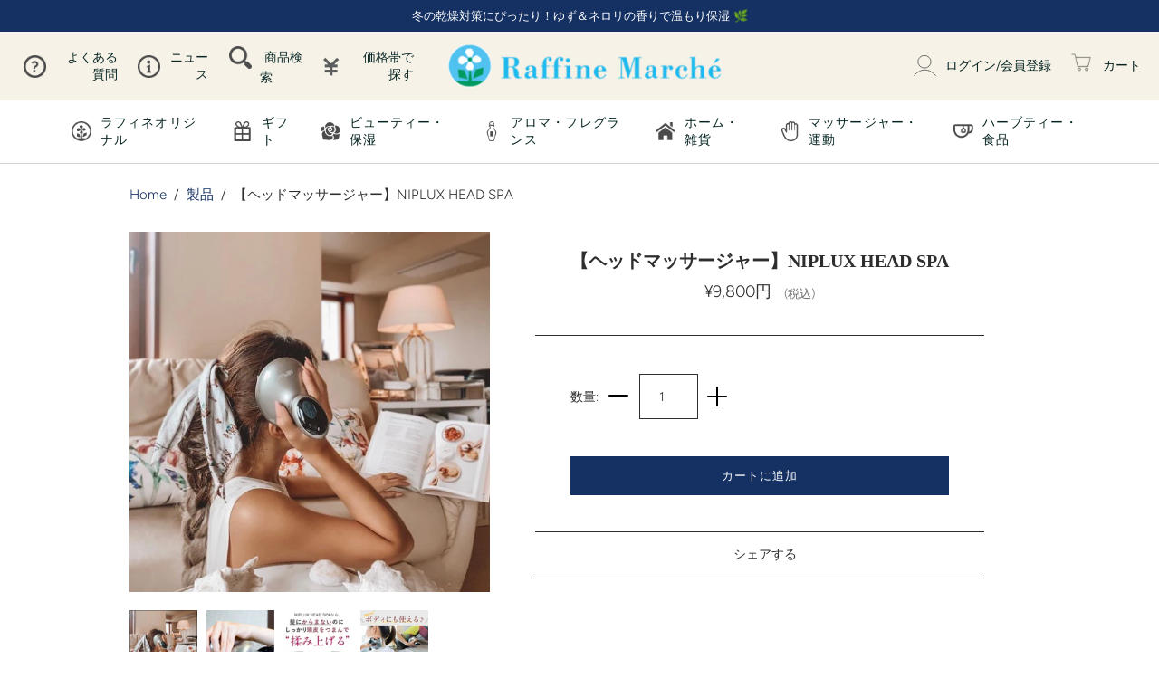

--- FILE ---
content_type: text/html; charset=utf-8
request_url: https://raffine-marche.com/products/004-0026
body_size: 40993
content:
<!DOCTYPE html>
<html class="no-js no-touch" lang="ja">
<head>
  <!-- Infinite Options by ShopPad -->
  <script>     
    window.Shoppad = window.Shoppad || {},     
    window.Shoppad.apps = window.Shoppad.apps || {},     
    window.Shoppad.apps.infiniteoptions = window.Shoppad.apps.infiniteoptions || {},     
    window.Shoppad.apps.infiniteoptions.addToCartButton = 'form[action="/cart/add"] .product-submit';
    window.Shoppad.apps.infiniteoptions.submitPriceModCartAnyways = true;
  </script>
  <!-- Infinite Options Fast Loading Script By ShopPad -->
  <script src="//d1liekpayvooaz.cloudfront.net/apps/customizery/customizery.js?shop=xn-dckc9au0h0a8ct1nya1qx549hhmja.myshopify.com"></script>
  
  <!-- Fix for Infinite Options' required fields -->
  <script>
    // Create "window.Shoppad.apps.infiniteoptions" object if it doesn't already exist
    "Shoppad.apps.infiniteoptions".split(".").reduce(function(o, x) { if (!o[x]) {o[x] ={};} return o[x] }, window);

    // Define beforeReady callback
    window.Shoppad.apps.infiniteoptions.beforeReady = function(subscribe) {
      subscribe('validationSuccess', function(event) {
        $('[class^=product-form]').submit();
      });
    }
  </script>
  <!-- END Infinite Options by ShopPad -->
  
  <meta charset="utf-8">
  <meta http-equiv="X-UA-Compatible" content="IE=edge,chrome=1">
  <meta name="viewport" content="width=device-width,initial-scale=1">
 

  <link rel="preconnect" href="https://fonts.googleapis.com">
  <link rel="preconnect" href="https://fonts.gstatic.com" crossorigin>
  <link href="https://fonts.googleapis.com/css2?family=Lora:ital,wght@0,400;0,500;1,400;1,500&display=swap" rel="stylesheet">
  
  <!-- Google Tag Manager -->
<script>(function(w,d,s,l,i){w[l]=w[l]||[];w[l].push({'gtm.start':
new Date().getTime(),event:'gtm.js'});var f=d.getElementsByTagName(s)[0],
j=d.createElement(s),dl=l!='dataLayer'?'&l='+l:'';j.async=true;j.src=
'https://www.googletagmanager.com/gtm.js?id='+i+dl;f.parentNode.insertBefore(j,f);
})(window,document,'script','dataLayer','GTM-T8BWTLQ');</script>
<!-- End Google Tag Manager -->
  
  <!-- Preconnect Domains -->
  <link rel="preconnect" href="https://cdn.shopify.com" crossorigin>
  <link rel="preconnect" href="https://fonts.shopify.com" crossorigin>
  <link rel="preconnect" href="https://monorail-edge.shopifysvc.com">

  <!-- Preload Assets -->
  <link rel="preload" href="//raffine-marche.com/cdn/shop/t/73/assets/theme.css?v=68597409942808576701769677090" as="style">
  <link rel="preload" href="//raffine-marche.com/cdn/shop/t/73/assets/atlantic.js?v=152332940781963104341733718868" as="script">
  <link rel="preload" href="//raffine-marche.com/cdn/shop/t/73/assets/plugins.js?v=79646608729114258551733718868" as="script">
  <link rel="preload" href="//raffine-marche.com/cdn/shopifycloud/storefront/assets/themes_support/api.jquery-7ab1a3a4.js" as="script">
  <link rel="preload" href="//raffine-marche.com/cdn/shop/t/73/assets/atlantic-icons.woff?v=75156632991815219611733718868" as="font" type="font/woff" crossorigin>

  

  

  <title>【ヘッドマッサージャー】NIPLUX HEAD SPA&ndash; ラフィネマルシェ Raffine Marche
</title>

  
    <meta name="description" content="リアルのもみ心地を追求したサロン級のヘッドスパ   商品名  NIPLUX HEAD SPA カラー シルバー 品番 NP-HS20S 発売元 株式会社日創プラス 定格電源/消費電力 5V 1A/5V 1.5A 使用時間 約90分間 充電時間 約2時間 パッケージ内容 本体・充電台・USB充電ケーブル・取扱説明書・清潔ブラシスペアシリコンブラシ×8・ACアダプター 保証期間 1年   ※ラッピングは有料で承ります。詳細はこちらをご確認ください。   関連商品▼">
  

  
  <link rel="shortcut icon" href="//raffine-marche.com/cdn/shop/files/RFGlogo_icon_4f5899bf-4141-4f3e-ba0d-e4db5d7e56af_32x32.png?v=1624121164" type="image/png">


  
    <link rel="canonical" href="https://raffine-marche.com/products/004-0026" />
  

  <script>window.performance && window.performance.mark && window.performance.mark('shopify.content_for_header.start');</script><meta name="google-site-verification" content="A_G00SfiBqYvAQsTZwEOyt7unvDzL0PqYC8UpKpCLao">
<meta name="facebook-domain-verification" content="4htu9xk7uok9fpv1z9q5t3oi05y832">
<meta id="shopify-digital-wallet" name="shopify-digital-wallet" content="/56592138437/digital_wallets/dialog">
<link rel="alternate" type="application/json+oembed" href="https://raffine-marche.com/products/004-0026.oembed">
<script async="async" src="/checkouts/internal/preloads.js?locale=ja-JP"></script>
<script id="shopify-features" type="application/json">{"accessToken":"f82faf3c093c32e987aa7550e1fc926c","betas":["rich-media-storefront-analytics"],"domain":"raffine-marche.com","predictiveSearch":false,"shopId":56592138437,"locale":"ja"}</script>
<script>var Shopify = Shopify || {};
Shopify.shop = "xn-dckc9au0h0a8ct1nya1qx549hhmja.myshopify.com";
Shopify.locale = "ja";
Shopify.currency = {"active":"JPY","rate":"1.0"};
Shopify.country = "JP";
Shopify.theme = {"name":"raffine_PRD_20250807_release  | 商品ページカートボタン追加","id":142546469061,"schema_name":"Atlantic","schema_version":"14.7.1","theme_store_id":566,"role":"main"};
Shopify.theme.handle = "null";
Shopify.theme.style = {"id":null,"handle":null};
Shopify.cdnHost = "raffine-marche.com/cdn";
Shopify.routes = Shopify.routes || {};
Shopify.routes.root = "/";</script>
<script type="module">!function(o){(o.Shopify=o.Shopify||{}).modules=!0}(window);</script>
<script>!function(o){function n(){var o=[];function n(){o.push(Array.prototype.slice.apply(arguments))}return n.q=o,n}var t=o.Shopify=o.Shopify||{};t.loadFeatures=n(),t.autoloadFeatures=n()}(window);</script>
<script id="shop-js-analytics" type="application/json">{"pageType":"product"}</script>
<script defer="defer" async type="module" src="//raffine-marche.com/cdn/shopifycloud/shop-js/modules/v2/client.init-shop-cart-sync_CSE-8ASR.ja.esm.js"></script>
<script defer="defer" async type="module" src="//raffine-marche.com/cdn/shopifycloud/shop-js/modules/v2/chunk.common_DDD8GOhs.esm.js"></script>
<script defer="defer" async type="module" src="//raffine-marche.com/cdn/shopifycloud/shop-js/modules/v2/chunk.modal_B6JNj9sU.esm.js"></script>
<script type="module">
  await import("//raffine-marche.com/cdn/shopifycloud/shop-js/modules/v2/client.init-shop-cart-sync_CSE-8ASR.ja.esm.js");
await import("//raffine-marche.com/cdn/shopifycloud/shop-js/modules/v2/chunk.common_DDD8GOhs.esm.js");
await import("//raffine-marche.com/cdn/shopifycloud/shop-js/modules/v2/chunk.modal_B6JNj9sU.esm.js");

  window.Shopify.SignInWithShop?.initShopCartSync?.({"fedCMEnabled":true,"windoidEnabled":true});

</script>
<script>(function() {
  var isLoaded = false;
  function asyncLoad() {
    if (isLoaded) return;
    isLoaded = true;
    var urls = ["\/\/shopify.privy.com\/widget.js?shop=xn-dckc9au0h0a8ct1nya1qx549hhmja.myshopify.com","https:\/\/cdn.nfcube.com\/instafeed-5655c83cff526cc226cf3399d97f3d4b.js?shop=xn-dckc9au0h0a8ct1nya1qx549hhmja.myshopify.com"];
    for (var i = 0; i < urls.length; i++) {
      var s = document.createElement('script');
      s.type = 'text/javascript';
      s.async = true;
      s.src = urls[i];
      var x = document.getElementsByTagName('script')[0];
      x.parentNode.insertBefore(s, x);
    }
  };
  if(window.attachEvent) {
    window.attachEvent('onload', asyncLoad);
  } else {
    window.addEventListener('load', asyncLoad, false);
  }
})();</script>
<script id="__st">var __st={"a":56592138437,"offset":32400,"reqid":"29467dbf-0c79-4c60-8b34-e9913a77f8d2-1770094293","pageurl":"raffine-marche.com\/products\/004-0026","u":"20ef284309bc","p":"product","rtyp":"product","rid":7079220904133};</script>
<script>window.ShopifyPaypalV4VisibilityTracking = true;</script>
<script id="captcha-bootstrap">!function(){'use strict';const t='contact',e='account',n='new_comment',o=[[t,t],['blogs',n],['comments',n],[t,'customer']],c=[[e,'customer_login'],[e,'guest_login'],[e,'recover_customer_password'],[e,'create_customer']],r=t=>t.map((([t,e])=>`form[action*='/${t}']:not([data-nocaptcha='true']) input[name='form_type'][value='${e}']`)).join(','),a=t=>()=>t?[...document.querySelectorAll(t)].map((t=>t.form)):[];function s(){const t=[...o],e=r(t);return a(e)}const i='password',u='form_key',d=['recaptcha-v3-token','g-recaptcha-response','h-captcha-response',i],f=()=>{try{return window.sessionStorage}catch{return}},m='__shopify_v',_=t=>t.elements[u];function p(t,e,n=!1){try{const o=window.sessionStorage,c=JSON.parse(o.getItem(e)),{data:r}=function(t){const{data:e,action:n}=t;return t[m]||n?{data:e,action:n}:{data:t,action:n}}(c);for(const[e,n]of Object.entries(r))t.elements[e]&&(t.elements[e].value=n);n&&o.removeItem(e)}catch(o){console.error('form repopulation failed',{error:o})}}const l='form_type',E='cptcha';function T(t){t.dataset[E]=!0}const w=window,h=w.document,L='Shopify',v='ce_forms',y='captcha';let A=!1;((t,e)=>{const n=(g='f06e6c50-85a8-45c8-87d0-21a2b65856fe',I='https://cdn.shopify.com/shopifycloud/storefront-forms-hcaptcha/ce_storefront_forms_captcha_hcaptcha.v1.5.2.iife.js',D={infoText:'hCaptchaによる保護',privacyText:'プライバシー',termsText:'利用規約'},(t,e,n)=>{const o=w[L][v],c=o.bindForm;if(c)return c(t,g,e,D).then(n);var r;o.q.push([[t,g,e,D],n]),r=I,A||(h.body.append(Object.assign(h.createElement('script'),{id:'captcha-provider',async:!0,src:r})),A=!0)});var g,I,D;w[L]=w[L]||{},w[L][v]=w[L][v]||{},w[L][v].q=[],w[L][y]=w[L][y]||{},w[L][y].protect=function(t,e){n(t,void 0,e),T(t)},Object.freeze(w[L][y]),function(t,e,n,w,h,L){const[v,y,A,g]=function(t,e,n){const i=e?o:[],u=t?c:[],d=[...i,...u],f=r(d),m=r(i),_=r(d.filter((([t,e])=>n.includes(e))));return[a(f),a(m),a(_),s()]}(w,h,L),I=t=>{const e=t.target;return e instanceof HTMLFormElement?e:e&&e.form},D=t=>v().includes(t);t.addEventListener('submit',(t=>{const e=I(t);if(!e)return;const n=D(e)&&!e.dataset.hcaptchaBound&&!e.dataset.recaptchaBound,o=_(e),c=g().includes(e)&&(!o||!o.value);(n||c)&&t.preventDefault(),c&&!n&&(function(t){try{if(!f())return;!function(t){const e=f();if(!e)return;const n=_(t);if(!n)return;const o=n.value;o&&e.removeItem(o)}(t);const e=Array.from(Array(32),(()=>Math.random().toString(36)[2])).join('');!function(t,e){_(t)||t.append(Object.assign(document.createElement('input'),{type:'hidden',name:u})),t.elements[u].value=e}(t,e),function(t,e){const n=f();if(!n)return;const o=[...t.querySelectorAll(`input[type='${i}']`)].map((({name:t})=>t)),c=[...d,...o],r={};for(const[a,s]of new FormData(t).entries())c.includes(a)||(r[a]=s);n.setItem(e,JSON.stringify({[m]:1,action:t.action,data:r}))}(t,e)}catch(e){console.error('failed to persist form',e)}}(e),e.submit())}));const S=(t,e)=>{t&&!t.dataset[E]&&(n(t,e.some((e=>e===t))),T(t))};for(const o of['focusin','change'])t.addEventListener(o,(t=>{const e=I(t);D(e)&&S(e,y())}));const B=e.get('form_key'),M=e.get(l),P=B&&M;t.addEventListener('DOMContentLoaded',(()=>{const t=y();if(P)for(const e of t)e.elements[l].value===M&&p(e,B);[...new Set([...A(),...v().filter((t=>'true'===t.dataset.shopifyCaptcha))])].forEach((e=>S(e,t)))}))}(h,new URLSearchParams(w.location.search),n,t,e,['guest_login'])})(!0,!0)}();</script>
<script integrity="sha256-4kQ18oKyAcykRKYeNunJcIwy7WH5gtpwJnB7kiuLZ1E=" data-source-attribution="shopify.loadfeatures" defer="defer" src="//raffine-marche.com/cdn/shopifycloud/storefront/assets/storefront/load_feature-a0a9edcb.js" crossorigin="anonymous"></script>
<script data-source-attribution="shopify.dynamic_checkout.dynamic.init">var Shopify=Shopify||{};Shopify.PaymentButton=Shopify.PaymentButton||{isStorefrontPortableWallets:!0,init:function(){window.Shopify.PaymentButton.init=function(){};var t=document.createElement("script");t.src="https://raffine-marche.com/cdn/shopifycloud/portable-wallets/latest/portable-wallets.ja.js",t.type="module",document.head.appendChild(t)}};
</script>
<script data-source-attribution="shopify.dynamic_checkout.buyer_consent">
  function portableWalletsHideBuyerConsent(e){var t=document.getElementById("shopify-buyer-consent"),n=document.getElementById("shopify-subscription-policy-button");t&&n&&(t.classList.add("hidden"),t.setAttribute("aria-hidden","true"),n.removeEventListener("click",e))}function portableWalletsShowBuyerConsent(e){var t=document.getElementById("shopify-buyer-consent"),n=document.getElementById("shopify-subscription-policy-button");t&&n&&(t.classList.remove("hidden"),t.removeAttribute("aria-hidden"),n.addEventListener("click",e))}window.Shopify?.PaymentButton&&(window.Shopify.PaymentButton.hideBuyerConsent=portableWalletsHideBuyerConsent,window.Shopify.PaymentButton.showBuyerConsent=portableWalletsShowBuyerConsent);
</script>
<script data-source-attribution="shopify.dynamic_checkout.cart.bootstrap">document.addEventListener("DOMContentLoaded",(function(){function t(){return document.querySelector("shopify-accelerated-checkout-cart, shopify-accelerated-checkout")}if(t())Shopify.PaymentButton.init();else{new MutationObserver((function(e,n){t()&&(Shopify.PaymentButton.init(),n.disconnect())})).observe(document.body,{childList:!0,subtree:!0})}}));
</script>

<script>window.performance && window.performance.mark && window.performance.mark('shopify.content_for_header.end');</script>

  
  















<meta property="og:site_name" content="ラフィネマルシェ Raffine Marche">
<meta property="og:url" content="https://raffine-marche.com/products/004-0026">
<meta property="og:title" content="【ヘッドマッサージャー】NIPLUX HEAD SPA">
<meta property="og:type" content="website">
<meta property="og:description" content="リアルのもみ心地を追求したサロン級のヘッドスパ   商品名  NIPLUX HEAD SPA カラー シルバー 品番 NP-HS20S 発売元 株式会社日創プラス 定格電源/消費電力 5V 1A/5V 1.5A 使用時間 約90分間 充電時間 約2時間 パッケージ内容 本体・充電台・USB充電ケーブル・取扱説明書・清潔ブラシスペアシリコンブラシ×8・ACアダプター 保証期間 1年   ※ラッピングは有料で承ります。詳細はこちらをご確認ください。   関連商品▼">




    
    
    

    
    
    <meta
      property="og:image"
      content="https://raffine-marche.com/cdn/shop/products/110500647_2761461330777569_6984609428180334607_n_1200x1200.jpg?v=1644415574"
    />
    <meta
      property="og:image:secure_url"
      content="https://raffine-marche.com/cdn/shop/products/110500647_2761461330777569_6984609428180334607_n_1200x1200.jpg?v=1644415574"
    />
    <meta property="og:image:width" content="1200" />
    <meta property="og:image:height" content="1200" />
    
    
    <meta property="og:image:alt" content="Social media image" />
  
















<meta name="twitter:title" content="【ヘッドマッサージャー】NIPLUX HEAD SPA">
<meta name="twitter:description" content="リアルのもみ心地を追求したサロン級のヘッドスパ   商品名  NIPLUX HEAD SPA カラー シルバー 品番 NP-HS20S 発売元 株式会社日創プラス 定格電源/消費電力 5V 1A/5V 1.5A 使用時間 約90分間 充電時間 約2時間 パッケージ内容 本体・充電台・USB充電ケーブル・取扱説明書・清潔ブラシスペアシリコンブラシ×8・ACアダプター 保証期間 1年   ※ラッピングは有料で承ります。詳細はこちらをご確認ください。   関連商品▼">


    
    
    
      
      
      <meta name="twitter:card" content="summary">
    
    
    <meta
      property="twitter:image"
      content="https://raffine-marche.com/cdn/shop/products/110500647_2761461330777569_6984609428180334607_n_1200x1200_crop_center.jpg?v=1644415574"
    />
    <meta property="twitter:image:width" content="1200" />
    <meta property="twitter:image:height" content="1200" />
    
    
    <meta property="twitter:image:alt" content="Social media image" />
  



  <script>
    document.documentElement.className=document.documentElement.className.replace(/\bno-js\b/,'js');
    if(window.Shopify&&window.Shopify.designMode)document.documentElement.className+=' in-theme-editor';
    if(('ontouchstart' in window)||window.DocumentTouch&&document instanceof DocumentTouch)document.documentElement.className=document.documentElement.className.replace(/\bno-touch\b/,'has-touch');
  </script>

  <!-- Theme CSS -->
  <link rel="stylesheet" href="//raffine-marche.com/cdn/shop/t/73/assets/theme.css?v=68597409942808576701769677090">
  <link rel="stylesheet" href="//raffine-marche.com/cdn/shop/t/73/assets/add-style.css?v=109434660467329506281738135324">

  <!-- Store object -->
  
<script>
  window.Theme = {};
  Theme.version = "14.7.1";
  Theme.products = new Array();
  Theme.shippingCalcErrorMessage = "エラー: 郵便番号 --error_message--";
  Theme.shippingCalcMultiRates = "--address--向けの配送料は--rate--から--number_of_rates--ご利用になれます。";
  Theme.shippingCalcOneRate = "--address--向け、ご利用可能な配送料が1つ見つかりました";
  Theme.shippingCalcNoRates = "申し訳ありませんが、このお届け先には出荷いたしておりません";
  Theme.shippingCalcRateValues = "--rate-- で --rate_title--";
  Theme.userLoggedIn = false;
  Theme.userAddress = '';
  Theme.centerHeader = false;

  Theme.cartItemsOne = "項目";
  Theme.cartItemsOther = "箇条";

  Theme.addToCart = "カートに追加";
  Theme.soldOut = "完売";
  Theme.unavailable = "無効";
  Theme.routes = {
    "root_url": "/",
    "account_url": "/account",
    "account_login_url": "/account/login",
    "account_logout_url": "/account/logout",
    "account_register_url": "/account/register",
    "account_addresses_url": "/account/addresses",
    "collections_url": "/collections",
    "all_products_collection_url": "/collections/all",
    "search_url": "/search",
    "cart_url": "/cart",
    "cart_add_url": "/cart/add",
    "cart_change_url": "/cart/change",
    "cart_clear_url": "/cart/clear",
    "product_recommendations_url": "/recommendations/products"
  };
</script>

<script>
  var shopEpMetafield = {"point_campaign":false,"updated_at":"2026-02-03T04:50:47.733324Z","stealth_mode":false,"live":true,"point_value":0,"reward_rules":{},"currency_value":10000000,"percentage":0.0,"include_tax":true,"tier_rules":{"ec714a6c-bc82-11eb-bf6f-827b1e488ab8":{"name":"Default","point_value":0,"currency_value":10000000,"percentage":0.0,"currency_spent_requirement":0,"free_shipping":false}},"point_rules":{"ec714a6c-bc82-11eb-bf6f-827b1e488ab8":{"point_value":0,"currency_value":10000000,"percentage":0.0,"free_shipping":false}},"reward_currency_value":1,"reward_point_value":1,"shipping_codes":[]};

  if (shopEpMetafield) {
    var easyPointsSession = sessionStorage.getItem("easyPoints");
    easyPointsSession = easyPointsSession ? JSON.parse(easyPointsSession) : {};

    easyPointsSession.widgetHidden = !shopEpMetafield.widget;
    easyPointsSession.shopMetafieldUpdatedAt = shopEpMetafield.updated_at;

    
      var customerEpMetafield = null;
    

    if (customerEpMetafield) {
      easyPointsSession.pointBalance = customerEpMetafield.balance;
      easyPointsSession.expirationDate = customerEpMetafield.expiration_date;

      easyPointsSession.customerPointRulePercentage = parseInt(customerEpMetafield.percentage);
      easyPointsSession.customerPointRulePointValue = parseInt(customerEpMetafield.point_value);
      easyPointsSession.customerPointRuleCurrencyValue = parseInt(customerEpMetafield.currency_value);
      easyPointsSession.tierName = customerEpMetafield.tier;

      if (customerEpMetafield.tier_maintenance_data) {
        easyPointsSession.rankMaintenanceData = customerEpMetafield.tier_maintenance_data.maintenance_data;
        easyPointsSession.rankAdvancementData = customerEpMetafield.tier_maintenance_data.advancement_data;
      }

      if (typeof customerEpMetafield.coupon_value === "number" && customerEpMetafield.coupon_value > 0) {
        easyPointsSession.appliedDiscount = customerEpMetafield.coupon_value;
        easyPointsSession.appliedDiscountCurrency = customerEpMetafield.coupon_currency;
      } else {
        delete easyPointsSession.appliedDiscount;
        delete easyPointsSession.appliedDiscountCurrency;
      }
    } else {
      easyPointsSession.customerPointRulePercentage = parseInt(shopEpMetafield.percentage);
      easyPointsSession.customerPointRulePointValue = parseInt(shopEpMetafield.point_value);
      easyPointsSession.customerPointRuleCurrencyValue = parseInt(shopEpMetafield.currency_value);

      delete easyPointsSession.pointBalance;
      delete easyPointsSession.expirationDate;
      delete easyPointsSession.tierName;
      delete easyPointsSession.rankMaintenanceData;
      delete easyPointsSession.rankAdvancementData;
      delete easyPointsSession.appliedDiscount;
      delete easyPointsSession.appliedDiscountCurrency;
    }

    sessionStorage.setItem("easyPoints", JSON.stringify(easyPointsSession));
  }
</script>

      <script src="//raffine-marche.com/cdn/shop/t/73/assets/easy_points.js?v=131607909574029448951733718868" type="text/javascript"></script>
      <link href="//raffine-marche.com/cdn/shop/t/73/assets/easy_points_integration.css?v=15426846449124631331733718868" rel="stylesheet" type="text/css" media="all" />
      <script src="//raffine-marche.com/cdn/shop/t/73/assets/easy_points_integration.min.js?v=92174652555309153851733718868" type="text/javascript"></script>

<script>window.__pagefly_analytics_settings__={"version":2,"visits":1258,"dashboardVisits":0,"storefrontPassword":"","acceptGDPR":true,"acceptTracking":true,"useNewVersion":true,"planMigrated":true,"install_app":"1","klaviyoListKey":"MFNKPU","create_first_regular_page":"1","pageflyThemeId":124026847429,"publish_first_regular_page":"1","referralCode":"XJRSucTE","landingPage":"https://pagefly.io/?ref=XJRSucTE&target=app-listing","acceptGATracking":true,"acceptCrisp":true,"acceptCookies":true,"create_first_blog_post":"1"};</script>
   <link href="//raffine-marche.com/cdn/shop/t/73/assets/scm-product-label.css?v=163843648150019889301733718868" rel="stylesheet" type="text/css" media="all" />


<script>
if ((typeof SECOMAPP) == 'undefined') {
    var SECOMAPP = {};
}
if ((typeof SECOMAPP.pl) == 'undefined') {
    SECOMAPP.pl = {};
}

    SECOMAPP.pl.piRegex='.product-gallery--viewport .product-gallery--media-wrapper img';


    SECOMAPP.pl.lpPath='.product-gallery--viewport .product-gallery--media-wrapper';



    SECOMAPP.pl.pisRegex='.product-inner .product-card-figure a';




    SECOMAPP.pl.lpsPath='.product-inner .product-card-figure';


SECOMAPP.page = 'product';
SECOMAPP.pl.product = {
    id: 7079220904133,
    published_at: "2022-02-15 09:29:38 +0900",
    price: 980000,  
    tags: ["セルフケア","ヘアケア","ボディケア","リラックス","新着"], 
    variants: [  {
        id: 41090212921541,
        price: 980000  ,
        inventory_quantity: 10  ,
        inventory_management: 'shopify'  ,
        weight: 4   } 
        
    ],
    collections: [  312812961989,  272468377797,  293370167493,  287309201605,  271361704133,  ]
};
</script>



    
         <script src="//raffine-marche.com/cdn/shop/t/73/assets/scm-product-label.js?v=17324959562999830811733718868" type="text/javascript"></script>
    


  <!-- User Heat Tag -->
<script type="text/javascript">
(function(add, cla){window['UserHeatTag']=cla;window[cla]=window[cla]||function(){(window[cla].q=window[cla].q||[]).push(arguments)},window[cla].l=1*new Date();var ul=document.createElement('script');var tag = document.getElementsByTagName('script')[0];ul.async=1;ul.src=add;tag.parentNode.insertBefore(ul,tag);})('//uh.nakanohito.jp/uhj2/uh.js', '_uhtracker');_uhtracker({id:'uhwFNUmzWD'});
</script>
<!-- End User Heat Tag -->


<!-- 検索エンジンからページを隠す -->

  



<!-- End 検索結果に表示しないページ -->
  






















































































































































































































































































































































<!-- BEGIN app block: shopify://apps/order-limits/blocks/ruffruff-order-limits/56fb9d8f-3621-4732-8425-5c64262bef41 --><!-- BEGIN app snippet: access-restriction --><!-- END app snippet --><!-- BEGIN app snippet: settings-json -->
<style data-shopify>
  .ruffruff-order-limits__product-messages {
    background-color: #FFFFFF !important;
    border: 1px solid #121212 !important;
    color: #f53535 !important;
  }
</style>

<!-- cached at 1770094293 -->
<script id='ruffruff-order-limits-settings-json' type='application/json'>{"alertMessageModalEnabled": false,"productMessagePosition": "above"}</script>
<!-- END app snippet --><!-- BEGIN app snippet: product-quantity-rules-json -->
<!-- cached at 1770094293 -->
<script id='ruffruff-order-limits-product-quantity-rules-json' type='application/json'>[{"collectionIds": [],"eligibleItems": "products","id": "149692154053","increment": 1,"max": 1,"min": 1,"productIds": [],"productMessage": "こちらの商品はお一人様1セットまでの購入となります。","productTags": [],"productVariantIds": []},{"collectionIds": [],"eligibleItems": "","id": "122113917125","increment": 1,"max": 3,"min": 1,"productIds": [],"productMessage": "こちらの商品はお一人様3点までの購入となります。","productTags": [],"productVariantIds": []}]</script>
<!-- END app snippet --><!-- BEGIN app snippet: price-rules-json -->
<!-- cached at 1770094293 -->
<script id='ruffruff-order-limits-price-rules-json' type='application/json'>[]</script>
<!-- END app snippet --><!-- BEGIN app snippet: bundle-rules-json -->
<!-- cached at 1770094293 -->
<script id='ruffruff-order-limits-bundle-rules-json' type='application/json'>[]</script>
<!-- END app snippet --><!-- BEGIN app snippet: customer-rules-json -->
<!-- cached at 1770094293 -->
<script id='ruffruff-order-limits-customer-rules-json' type='application/json'>[]</script>
<!-- END app snippet --><!-- BEGIN app snippet: weight-rules-json -->
<!-- cached at 1770094293 -->
<script id='ruffruff-order-limits-weight-rules-json' type='application/json'>[]</script>
<!-- END app snippet --><!-- BEGIN app snippet: product-json -->
<!-- cached at 1770094293 -->
<script id='ruffruff-order-limits-product-json' type='application/json'>{"collectionIds": ["312812961989", "272468377797", "293370167493", "287309201605", "271361704133"],"defaultVariantId": "41090212921541","handle": "004-0026","hasOnlyDefaultVariant": true,"id": "7079220904133","tags": ["セルフケア", "ヘアケア", "ボディケア", "リラックス", "新着"],"variants": [{"id":"41090212921541","weight":4.0,"weightInUnit":4.0,"weightUnit":"g"}]}</script>
<!-- END app snippet --><!-- BEGIN app snippet: vite-tag -->


<!-- END app snippet --><!-- BEGIN app snippet: vite-tag -->


  <script src="https://cdn.shopify.com/extensions/019bf90d-89d8-716c-8021-a257ef3e52b2/ruffruff-order-limits-134/assets/entry-C7CLRJ12.js" type="module" crossorigin="anonymous"></script>
  <link rel="modulepreload" href="https://cdn.shopify.com/extensions/019bf90d-89d8-716c-8021-a257ef3e52b2/ruffruff-order-limits-134/assets/getShopifyRootUrl-BAFHm-cu.js" crossorigin="anonymous">
  <link rel="modulepreload" href="https://cdn.shopify.com/extensions/019bf90d-89d8-716c-8021-a257ef3e52b2/ruffruff-order-limits-134/assets/constants-Zwc9dJOo.js" crossorigin="anonymous">
  <link href="//cdn.shopify.com/extensions/019bf90d-89d8-716c-8021-a257ef3e52b2/ruffruff-order-limits-134/assets/entry-eUVkEetz.css" rel="stylesheet" type="text/css" media="all" />

<!-- END app snippet -->
<!-- END app block --><!-- BEGIN app block: shopify://apps/pagefly-page-builder/blocks/app-embed/83e179f7-59a0-4589-8c66-c0dddf959200 -->

<!-- BEGIN app snippet: pagefly-cro-ab-testing-main -->







<script>
  ;(function () {
    const url = new URL(window.location)
    const viewParam = url.searchParams.get('view')
    if (viewParam && viewParam.includes('variant-pf-')) {
      url.searchParams.set('pf_v', viewParam)
      url.searchParams.delete('view')
      window.history.replaceState({}, '', url)
    }
  })()
</script>



<script type='module'>
  
  window.PAGEFLY_CRO = window.PAGEFLY_CRO || {}

  window.PAGEFLY_CRO['data_debug'] = {
    original_template_suffix: "all_products",
    allow_ab_test: false,
    ab_test_start_time: 0,
    ab_test_end_time: 0,
    today_date_time: 1770094293000,
  }
  window.PAGEFLY_CRO['GA4'] = { enabled: true}
</script>

<!-- END app snippet -->








  <script src='https://cdn.shopify.com/extensions/019c1c9b-69a5-75c7-99f1-f2ea136270a3/pagefly-page-builder-218/assets/pagefly-helper.js' defer='defer'></script>

  <script src='https://cdn.shopify.com/extensions/019c1c9b-69a5-75c7-99f1-f2ea136270a3/pagefly-page-builder-218/assets/pagefly-general-helper.js' defer='defer'></script>

  <script src='https://cdn.shopify.com/extensions/019c1c9b-69a5-75c7-99f1-f2ea136270a3/pagefly-page-builder-218/assets/pagefly-snap-slider.js' defer='defer'></script>

  <script src='https://cdn.shopify.com/extensions/019c1c9b-69a5-75c7-99f1-f2ea136270a3/pagefly-page-builder-218/assets/pagefly-slideshow-v3.js' defer='defer'></script>

  <script src='https://cdn.shopify.com/extensions/019c1c9b-69a5-75c7-99f1-f2ea136270a3/pagefly-page-builder-218/assets/pagefly-slideshow-v4.js' defer='defer'></script>

  <script src='https://cdn.shopify.com/extensions/019c1c9b-69a5-75c7-99f1-f2ea136270a3/pagefly-page-builder-218/assets/pagefly-glider.js' defer='defer'></script>

  <script src='https://cdn.shopify.com/extensions/019c1c9b-69a5-75c7-99f1-f2ea136270a3/pagefly-page-builder-218/assets/pagefly-slideshow-v1-v2.js' defer='defer'></script>

  <script src='https://cdn.shopify.com/extensions/019c1c9b-69a5-75c7-99f1-f2ea136270a3/pagefly-page-builder-218/assets/pagefly-product-media.js' defer='defer'></script>

  <script src='https://cdn.shopify.com/extensions/019c1c9b-69a5-75c7-99f1-f2ea136270a3/pagefly-page-builder-218/assets/pagefly-product.js' defer='defer'></script>


<script id='pagefly-helper-data' type='application/json'>
  {
    "page_optimization": {
      "assets_prefetching": false
    },
    "elements_asset_mapper": {
      "Accordion": "https://cdn.shopify.com/extensions/019c1c9b-69a5-75c7-99f1-f2ea136270a3/pagefly-page-builder-218/assets/pagefly-accordion.js",
      "Accordion3": "https://cdn.shopify.com/extensions/019c1c9b-69a5-75c7-99f1-f2ea136270a3/pagefly-page-builder-218/assets/pagefly-accordion3.js",
      "CountDown": "https://cdn.shopify.com/extensions/019c1c9b-69a5-75c7-99f1-f2ea136270a3/pagefly-page-builder-218/assets/pagefly-countdown.js",
      "GMap1": "https://cdn.shopify.com/extensions/019c1c9b-69a5-75c7-99f1-f2ea136270a3/pagefly-page-builder-218/assets/pagefly-gmap.js",
      "GMap2": "https://cdn.shopify.com/extensions/019c1c9b-69a5-75c7-99f1-f2ea136270a3/pagefly-page-builder-218/assets/pagefly-gmap.js",
      "GMapBasicV2": "https://cdn.shopify.com/extensions/019c1c9b-69a5-75c7-99f1-f2ea136270a3/pagefly-page-builder-218/assets/pagefly-gmap.js",
      "GMapAdvancedV2": "https://cdn.shopify.com/extensions/019c1c9b-69a5-75c7-99f1-f2ea136270a3/pagefly-page-builder-218/assets/pagefly-gmap.js",
      "HTML.Video": "https://cdn.shopify.com/extensions/019c1c9b-69a5-75c7-99f1-f2ea136270a3/pagefly-page-builder-218/assets/pagefly-htmlvideo.js",
      "HTML.Video2": "https://cdn.shopify.com/extensions/019c1c9b-69a5-75c7-99f1-f2ea136270a3/pagefly-page-builder-218/assets/pagefly-htmlvideo2.js",
      "HTML.Video3": "https://cdn.shopify.com/extensions/019c1c9b-69a5-75c7-99f1-f2ea136270a3/pagefly-page-builder-218/assets/pagefly-htmlvideo2.js",
      "BackgroundVideo": "https://cdn.shopify.com/extensions/019c1c9b-69a5-75c7-99f1-f2ea136270a3/pagefly-page-builder-218/assets/pagefly-htmlvideo2.js",
      "Instagram": "https://cdn.shopify.com/extensions/019c1c9b-69a5-75c7-99f1-f2ea136270a3/pagefly-page-builder-218/assets/pagefly-instagram.js",
      "Instagram2": "https://cdn.shopify.com/extensions/019c1c9b-69a5-75c7-99f1-f2ea136270a3/pagefly-page-builder-218/assets/pagefly-instagram.js",
      "Insta3": "https://cdn.shopify.com/extensions/019c1c9b-69a5-75c7-99f1-f2ea136270a3/pagefly-page-builder-218/assets/pagefly-instagram3.js",
      "Tabs": "https://cdn.shopify.com/extensions/019c1c9b-69a5-75c7-99f1-f2ea136270a3/pagefly-page-builder-218/assets/pagefly-tab.js",
      "Tabs3": "https://cdn.shopify.com/extensions/019c1c9b-69a5-75c7-99f1-f2ea136270a3/pagefly-page-builder-218/assets/pagefly-tab3.js",
      "ProductBox": "https://cdn.shopify.com/extensions/019c1c9b-69a5-75c7-99f1-f2ea136270a3/pagefly-page-builder-218/assets/pagefly-cart.js",
      "FBPageBox2": "https://cdn.shopify.com/extensions/019c1c9b-69a5-75c7-99f1-f2ea136270a3/pagefly-page-builder-218/assets/pagefly-facebook.js",
      "FBLikeButton2": "https://cdn.shopify.com/extensions/019c1c9b-69a5-75c7-99f1-f2ea136270a3/pagefly-page-builder-218/assets/pagefly-facebook.js",
      "TwitterFeed2": "https://cdn.shopify.com/extensions/019c1c9b-69a5-75c7-99f1-f2ea136270a3/pagefly-page-builder-218/assets/pagefly-twitter.js",
      "Paragraph4": "https://cdn.shopify.com/extensions/019c1c9b-69a5-75c7-99f1-f2ea136270a3/pagefly-page-builder-218/assets/pagefly-paragraph4.js",

      "AliReviews": "https://cdn.shopify.com/extensions/019c1c9b-69a5-75c7-99f1-f2ea136270a3/pagefly-page-builder-218/assets/pagefly-3rd-elements.js",
      "BackInStock": "https://cdn.shopify.com/extensions/019c1c9b-69a5-75c7-99f1-f2ea136270a3/pagefly-page-builder-218/assets/pagefly-3rd-elements.js",
      "GloboBackInStock": "https://cdn.shopify.com/extensions/019c1c9b-69a5-75c7-99f1-f2ea136270a3/pagefly-page-builder-218/assets/pagefly-3rd-elements.js",
      "GrowaveWishlist": "https://cdn.shopify.com/extensions/019c1c9b-69a5-75c7-99f1-f2ea136270a3/pagefly-page-builder-218/assets/pagefly-3rd-elements.js",
      "InfiniteOptionsShopPad": "https://cdn.shopify.com/extensions/019c1c9b-69a5-75c7-99f1-f2ea136270a3/pagefly-page-builder-218/assets/pagefly-3rd-elements.js",
      "InkybayProductPersonalizer": "https://cdn.shopify.com/extensions/019c1c9b-69a5-75c7-99f1-f2ea136270a3/pagefly-page-builder-218/assets/pagefly-3rd-elements.js",
      "LimeSpot": "https://cdn.shopify.com/extensions/019c1c9b-69a5-75c7-99f1-f2ea136270a3/pagefly-page-builder-218/assets/pagefly-3rd-elements.js",
      "Loox": "https://cdn.shopify.com/extensions/019c1c9b-69a5-75c7-99f1-f2ea136270a3/pagefly-page-builder-218/assets/pagefly-3rd-elements.js",
      "Opinew": "https://cdn.shopify.com/extensions/019c1c9b-69a5-75c7-99f1-f2ea136270a3/pagefly-page-builder-218/assets/pagefly-3rd-elements.js",
      "Powr": "https://cdn.shopify.com/extensions/019c1c9b-69a5-75c7-99f1-f2ea136270a3/pagefly-page-builder-218/assets/pagefly-3rd-elements.js",
      "ProductReviews": "https://cdn.shopify.com/extensions/019c1c9b-69a5-75c7-99f1-f2ea136270a3/pagefly-page-builder-218/assets/pagefly-3rd-elements.js",
      "PushOwl": "https://cdn.shopify.com/extensions/019c1c9b-69a5-75c7-99f1-f2ea136270a3/pagefly-page-builder-218/assets/pagefly-3rd-elements.js",
      "ReCharge": "https://cdn.shopify.com/extensions/019c1c9b-69a5-75c7-99f1-f2ea136270a3/pagefly-page-builder-218/assets/pagefly-3rd-elements.js",
      "Rivyo": "https://cdn.shopify.com/extensions/019c1c9b-69a5-75c7-99f1-f2ea136270a3/pagefly-page-builder-218/assets/pagefly-3rd-elements.js",
      "TrackingMore": "https://cdn.shopify.com/extensions/019c1c9b-69a5-75c7-99f1-f2ea136270a3/pagefly-page-builder-218/assets/pagefly-3rd-elements.js",
      "Vitals": "https://cdn.shopify.com/extensions/019c1c9b-69a5-75c7-99f1-f2ea136270a3/pagefly-page-builder-218/assets/pagefly-3rd-elements.js",
      "Wiser": "https://cdn.shopify.com/extensions/019c1c9b-69a5-75c7-99f1-f2ea136270a3/pagefly-page-builder-218/assets/pagefly-3rd-elements.js"
    },
    "custom_elements_mapper": {
      "pf-click-action-element": "https://cdn.shopify.com/extensions/019c1c9b-69a5-75c7-99f1-f2ea136270a3/pagefly-page-builder-218/assets/pagefly-click-action-element.js",
      "pf-dialog-element": "https://cdn.shopify.com/extensions/019c1c9b-69a5-75c7-99f1-f2ea136270a3/pagefly-page-builder-218/assets/pagefly-dialog-element.js"
    }
  }
</script>


<!-- END app block --><link href="https://monorail-edge.shopifysvc.com" rel="dns-prefetch">
<script>(function(){if ("sendBeacon" in navigator && "performance" in window) {try {var session_token_from_headers = performance.getEntriesByType('navigation')[0].serverTiming.find(x => x.name == '_s').description;} catch {var session_token_from_headers = undefined;}var session_cookie_matches = document.cookie.match(/_shopify_s=([^;]*)/);var session_token_from_cookie = session_cookie_matches && session_cookie_matches.length === 2 ? session_cookie_matches[1] : "";var session_token = session_token_from_headers || session_token_from_cookie || "";function handle_abandonment_event(e) {var entries = performance.getEntries().filter(function(entry) {return /monorail-edge.shopifysvc.com/.test(entry.name);});if (!window.abandonment_tracked && entries.length === 0) {window.abandonment_tracked = true;var currentMs = Date.now();var navigation_start = performance.timing.navigationStart;var payload = {shop_id: 56592138437,url: window.location.href,navigation_start,duration: currentMs - navigation_start,session_token,page_type: "product"};window.navigator.sendBeacon("https://monorail-edge.shopifysvc.com/v1/produce", JSON.stringify({schema_id: "online_store_buyer_site_abandonment/1.1",payload: payload,metadata: {event_created_at_ms: currentMs,event_sent_at_ms: currentMs}}));}}window.addEventListener('pagehide', handle_abandonment_event);}}());</script>
<script id="web-pixels-manager-setup">(function e(e,d,r,n,o){if(void 0===o&&(o={}),!Boolean(null===(a=null===(i=window.Shopify)||void 0===i?void 0:i.analytics)||void 0===a?void 0:a.replayQueue)){var i,a;window.Shopify=window.Shopify||{};var t=window.Shopify;t.analytics=t.analytics||{};var s=t.analytics;s.replayQueue=[],s.publish=function(e,d,r){return s.replayQueue.push([e,d,r]),!0};try{self.performance.mark("wpm:start")}catch(e){}var l=function(){var e={modern:/Edge?\/(1{2}[4-9]|1[2-9]\d|[2-9]\d{2}|\d{4,})\.\d+(\.\d+|)|Firefox\/(1{2}[4-9]|1[2-9]\d|[2-9]\d{2}|\d{4,})\.\d+(\.\d+|)|Chrom(ium|e)\/(9{2}|\d{3,})\.\d+(\.\d+|)|(Maci|X1{2}).+ Version\/(15\.\d+|(1[6-9]|[2-9]\d|\d{3,})\.\d+)([,.]\d+|)( \(\w+\)|)( Mobile\/\w+|) Safari\/|Chrome.+OPR\/(9{2}|\d{3,})\.\d+\.\d+|(CPU[ +]OS|iPhone[ +]OS|CPU[ +]iPhone|CPU IPhone OS|CPU iPad OS)[ +]+(15[._]\d+|(1[6-9]|[2-9]\d|\d{3,})[._]\d+)([._]\d+|)|Android:?[ /-](13[3-9]|1[4-9]\d|[2-9]\d{2}|\d{4,})(\.\d+|)(\.\d+|)|Android.+Firefox\/(13[5-9]|1[4-9]\d|[2-9]\d{2}|\d{4,})\.\d+(\.\d+|)|Android.+Chrom(ium|e)\/(13[3-9]|1[4-9]\d|[2-9]\d{2}|\d{4,})\.\d+(\.\d+|)|SamsungBrowser\/([2-9]\d|\d{3,})\.\d+/,legacy:/Edge?\/(1[6-9]|[2-9]\d|\d{3,})\.\d+(\.\d+|)|Firefox\/(5[4-9]|[6-9]\d|\d{3,})\.\d+(\.\d+|)|Chrom(ium|e)\/(5[1-9]|[6-9]\d|\d{3,})\.\d+(\.\d+|)([\d.]+$|.*Safari\/(?![\d.]+ Edge\/[\d.]+$))|(Maci|X1{2}).+ Version\/(10\.\d+|(1[1-9]|[2-9]\d|\d{3,})\.\d+)([,.]\d+|)( \(\w+\)|)( Mobile\/\w+|) Safari\/|Chrome.+OPR\/(3[89]|[4-9]\d|\d{3,})\.\d+\.\d+|(CPU[ +]OS|iPhone[ +]OS|CPU[ +]iPhone|CPU IPhone OS|CPU iPad OS)[ +]+(10[._]\d+|(1[1-9]|[2-9]\d|\d{3,})[._]\d+)([._]\d+|)|Android:?[ /-](13[3-9]|1[4-9]\d|[2-9]\d{2}|\d{4,})(\.\d+|)(\.\d+|)|Mobile Safari.+OPR\/([89]\d|\d{3,})\.\d+\.\d+|Android.+Firefox\/(13[5-9]|1[4-9]\d|[2-9]\d{2}|\d{4,})\.\d+(\.\d+|)|Android.+Chrom(ium|e)\/(13[3-9]|1[4-9]\d|[2-9]\d{2}|\d{4,})\.\d+(\.\d+|)|Android.+(UC? ?Browser|UCWEB|U3)[ /]?(15\.([5-9]|\d{2,})|(1[6-9]|[2-9]\d|\d{3,})\.\d+)\.\d+|SamsungBrowser\/(5\.\d+|([6-9]|\d{2,})\.\d+)|Android.+MQ{2}Browser\/(14(\.(9|\d{2,})|)|(1[5-9]|[2-9]\d|\d{3,})(\.\d+|))(\.\d+|)|K[Aa][Ii]OS\/(3\.\d+|([4-9]|\d{2,})\.\d+)(\.\d+|)/},d=e.modern,r=e.legacy,n=navigator.userAgent;return n.match(d)?"modern":n.match(r)?"legacy":"unknown"}(),u="modern"===l?"modern":"legacy",c=(null!=n?n:{modern:"",legacy:""})[u],f=function(e){return[e.baseUrl,"/wpm","/b",e.hashVersion,"modern"===e.buildTarget?"m":"l",".js"].join("")}({baseUrl:d,hashVersion:r,buildTarget:u}),m=function(e){var d=e.version,r=e.bundleTarget,n=e.surface,o=e.pageUrl,i=e.monorailEndpoint;return{emit:function(e){var a=e.status,t=e.errorMsg,s=(new Date).getTime(),l=JSON.stringify({metadata:{event_sent_at_ms:s},events:[{schema_id:"web_pixels_manager_load/3.1",payload:{version:d,bundle_target:r,page_url:o,status:a,surface:n,error_msg:t},metadata:{event_created_at_ms:s}}]});if(!i)return console&&console.warn&&console.warn("[Web Pixels Manager] No Monorail endpoint provided, skipping logging."),!1;try{return self.navigator.sendBeacon.bind(self.navigator)(i,l)}catch(e){}var u=new XMLHttpRequest;try{return u.open("POST",i,!0),u.setRequestHeader("Content-Type","text/plain"),u.send(l),!0}catch(e){return console&&console.warn&&console.warn("[Web Pixels Manager] Got an unhandled error while logging to Monorail."),!1}}}}({version:r,bundleTarget:l,surface:e.surface,pageUrl:self.location.href,monorailEndpoint:e.monorailEndpoint});try{o.browserTarget=l,function(e){var d=e.src,r=e.async,n=void 0===r||r,o=e.onload,i=e.onerror,a=e.sri,t=e.scriptDataAttributes,s=void 0===t?{}:t,l=document.createElement("script"),u=document.querySelector("head"),c=document.querySelector("body");if(l.async=n,l.src=d,a&&(l.integrity=a,l.crossOrigin="anonymous"),s)for(var f in s)if(Object.prototype.hasOwnProperty.call(s,f))try{l.dataset[f]=s[f]}catch(e){}if(o&&l.addEventListener("load",o),i&&l.addEventListener("error",i),u)u.appendChild(l);else{if(!c)throw new Error("Did not find a head or body element to append the script");c.appendChild(l)}}({src:f,async:!0,onload:function(){if(!function(){var e,d;return Boolean(null===(d=null===(e=window.Shopify)||void 0===e?void 0:e.analytics)||void 0===d?void 0:d.initialized)}()){var d=window.webPixelsManager.init(e)||void 0;if(d){var r=window.Shopify.analytics;r.replayQueue.forEach((function(e){var r=e[0],n=e[1],o=e[2];d.publishCustomEvent(r,n,o)})),r.replayQueue=[],r.publish=d.publishCustomEvent,r.visitor=d.visitor,r.initialized=!0}}},onerror:function(){return m.emit({status:"failed",errorMsg:"".concat(f," has failed to load")})},sri:function(e){var d=/^sha384-[A-Za-z0-9+/=]+$/;return"string"==typeof e&&d.test(e)}(c)?c:"",scriptDataAttributes:o}),m.emit({status:"loading"})}catch(e){m.emit({status:"failed",errorMsg:(null==e?void 0:e.message)||"Unknown error"})}}})({shopId: 56592138437,storefrontBaseUrl: "https://raffine-marche.com",extensionsBaseUrl: "https://extensions.shopifycdn.com/cdn/shopifycloud/web-pixels-manager",monorailEndpoint: "https://monorail-edge.shopifysvc.com/unstable/produce_batch",surface: "storefront-renderer",enabledBetaFlags: ["2dca8a86"],webPixelsConfigList: [{"id":"1644265669","configuration":"{\"focusDuration\":\"3\"}","eventPayloadVersion":"v1","runtimeContext":"STRICT","scriptVersion":"5267644d2647fc677b620ee257b1625c","type":"APP","apiClientId":1743893,"privacyPurposes":["ANALYTICS","SALE_OF_DATA"],"dataSharingAdjustments":{"protectedCustomerApprovalScopes":["read_customer_personal_data"]}},{"id":"625410245","configuration":"{\"config\":\"{\\\"pixel_id\\\":\\\"G-KRR5L2DQ9T\\\",\\\"target_country\\\":\\\"JP\\\",\\\"gtag_events\\\":[{\\\"type\\\":\\\"search\\\",\\\"action_label\\\":\\\"G-KRR5L2DQ9T\\\"},{\\\"type\\\":\\\"begin_checkout\\\",\\\"action_label\\\":\\\"G-KRR5L2DQ9T\\\"},{\\\"type\\\":\\\"view_item\\\",\\\"action_label\\\":[\\\"G-KRR5L2DQ9T\\\",\\\"MC-CHSKHPN0P5\\\"]},{\\\"type\\\":\\\"purchase\\\",\\\"action_label\\\":[\\\"G-KRR5L2DQ9T\\\",\\\"MC-CHSKHPN0P5\\\"]},{\\\"type\\\":\\\"page_view\\\",\\\"action_label\\\":[\\\"G-KRR5L2DQ9T\\\",\\\"MC-CHSKHPN0P5\\\"]},{\\\"type\\\":\\\"add_payment_info\\\",\\\"action_label\\\":\\\"G-KRR5L2DQ9T\\\"},{\\\"type\\\":\\\"add_to_cart\\\",\\\"action_label\\\":\\\"G-KRR5L2DQ9T\\\"}],\\\"enable_monitoring_mode\\\":false}\"}","eventPayloadVersion":"v1","runtimeContext":"OPEN","scriptVersion":"b2a88bafab3e21179ed38636efcd8a93","type":"APP","apiClientId":1780363,"privacyPurposes":[],"dataSharingAdjustments":{"protectedCustomerApprovalScopes":["read_customer_address","read_customer_email","read_customer_name","read_customer_personal_data","read_customer_phone"]}},{"id":"239960261","configuration":"{\"pixel_id\":\"492404927076145\",\"pixel_type\":\"facebook_pixel\",\"metaapp_system_user_token\":\"-\"}","eventPayloadVersion":"v1","runtimeContext":"OPEN","scriptVersion":"ca16bc87fe92b6042fbaa3acc2fbdaa6","type":"APP","apiClientId":2329312,"privacyPurposes":["ANALYTICS","MARKETING","SALE_OF_DATA"],"dataSharingAdjustments":{"protectedCustomerApprovalScopes":["read_customer_address","read_customer_email","read_customer_name","read_customer_personal_data","read_customer_phone"]}},{"id":"shopify-app-pixel","configuration":"{}","eventPayloadVersion":"v1","runtimeContext":"STRICT","scriptVersion":"0450","apiClientId":"shopify-pixel","type":"APP","privacyPurposes":["ANALYTICS","MARKETING"]},{"id":"shopify-custom-pixel","eventPayloadVersion":"v1","runtimeContext":"LAX","scriptVersion":"0450","apiClientId":"shopify-pixel","type":"CUSTOM","privacyPurposes":["ANALYTICS","MARKETING"]}],isMerchantRequest: false,initData: {"shop":{"name":"ラフィネマルシェ Raffine Marche","paymentSettings":{"currencyCode":"JPY"},"myshopifyDomain":"xn-dckc9au0h0a8ct1nya1qx549hhmja.myshopify.com","countryCode":"JP","storefrontUrl":"https:\/\/raffine-marche.com"},"customer":null,"cart":null,"checkout":null,"productVariants":[{"price":{"amount":9800.0,"currencyCode":"JPY"},"product":{"title":"【ヘッドマッサージャー】NIPLUX HEAD SPA","vendor":"株式会社日創プラス","id":"7079220904133","untranslatedTitle":"【ヘッドマッサージャー】NIPLUX HEAD SPA","url":"\/products\/004-0026","type":"セルフケア"},"id":"41090212921541","image":{"src":"\/\/raffine-marche.com\/cdn\/shop\/products\/110500647_2761461330777569_6984609428180334607_n.jpg?v=1644415574"},"sku":"","title":"Default Title","untranslatedTitle":"Default Title"}],"purchasingCompany":null},},"https://raffine-marche.com/cdn","3918e4e0wbf3ac3cepc5707306mb02b36c6",{"modern":"","legacy":""},{"shopId":"56592138437","storefrontBaseUrl":"https:\/\/raffine-marche.com","extensionBaseUrl":"https:\/\/extensions.shopifycdn.com\/cdn\/shopifycloud\/web-pixels-manager","surface":"storefront-renderer","enabledBetaFlags":"[\"2dca8a86\"]","isMerchantRequest":"false","hashVersion":"3918e4e0wbf3ac3cepc5707306mb02b36c6","publish":"custom","events":"[[\"page_viewed\",{}],[\"product_viewed\",{\"productVariant\":{\"price\":{\"amount\":9800.0,\"currencyCode\":\"JPY\"},\"product\":{\"title\":\"【ヘッドマッサージャー】NIPLUX HEAD SPA\",\"vendor\":\"株式会社日創プラス\",\"id\":\"7079220904133\",\"untranslatedTitle\":\"【ヘッドマッサージャー】NIPLUX HEAD SPA\",\"url\":\"\/products\/004-0026\",\"type\":\"セルフケア\"},\"id\":\"41090212921541\",\"image\":{\"src\":\"\/\/raffine-marche.com\/cdn\/shop\/products\/110500647_2761461330777569_6984609428180334607_n.jpg?v=1644415574\"},\"sku\":\"\",\"title\":\"Default Title\",\"untranslatedTitle\":\"Default Title\"}}]]"});</script><script>
  window.ShopifyAnalytics = window.ShopifyAnalytics || {};
  window.ShopifyAnalytics.meta = window.ShopifyAnalytics.meta || {};
  window.ShopifyAnalytics.meta.currency = 'JPY';
  var meta = {"product":{"id":7079220904133,"gid":"gid:\/\/shopify\/Product\/7079220904133","vendor":"株式会社日創プラス","type":"セルフケア","handle":"004-0026","variants":[{"id":41090212921541,"price":980000,"name":"【ヘッドマッサージャー】NIPLUX HEAD SPA","public_title":null,"sku":""}],"remote":false},"page":{"pageType":"product","resourceType":"product","resourceId":7079220904133,"requestId":"29467dbf-0c79-4c60-8b34-e9913a77f8d2-1770094293"}};
  for (var attr in meta) {
    window.ShopifyAnalytics.meta[attr] = meta[attr];
  }
</script>
<script class="analytics">
  (function () {
    var customDocumentWrite = function(content) {
      var jquery = null;

      if (window.jQuery) {
        jquery = window.jQuery;
      } else if (window.Checkout && window.Checkout.$) {
        jquery = window.Checkout.$;
      }

      if (jquery) {
        jquery('body').append(content);
      }
    };

    var hasLoggedConversion = function(token) {
      if (token) {
        return document.cookie.indexOf('loggedConversion=' + token) !== -1;
      }
      return false;
    }

    var setCookieIfConversion = function(token) {
      if (token) {
        var twoMonthsFromNow = new Date(Date.now());
        twoMonthsFromNow.setMonth(twoMonthsFromNow.getMonth() + 2);

        document.cookie = 'loggedConversion=' + token + '; expires=' + twoMonthsFromNow;
      }
    }

    var trekkie = window.ShopifyAnalytics.lib = window.trekkie = window.trekkie || [];
    if (trekkie.integrations) {
      return;
    }
    trekkie.methods = [
      'identify',
      'page',
      'ready',
      'track',
      'trackForm',
      'trackLink'
    ];
    trekkie.factory = function(method) {
      return function() {
        var args = Array.prototype.slice.call(arguments);
        args.unshift(method);
        trekkie.push(args);
        return trekkie;
      };
    };
    for (var i = 0; i < trekkie.methods.length; i++) {
      var key = trekkie.methods[i];
      trekkie[key] = trekkie.factory(key);
    }
    trekkie.load = function(config) {
      trekkie.config = config || {};
      trekkie.config.initialDocumentCookie = document.cookie;
      var first = document.getElementsByTagName('script')[0];
      var script = document.createElement('script');
      script.type = 'text/javascript';
      script.onerror = function(e) {
        var scriptFallback = document.createElement('script');
        scriptFallback.type = 'text/javascript';
        scriptFallback.onerror = function(error) {
                var Monorail = {
      produce: function produce(monorailDomain, schemaId, payload) {
        var currentMs = new Date().getTime();
        var event = {
          schema_id: schemaId,
          payload: payload,
          metadata: {
            event_created_at_ms: currentMs,
            event_sent_at_ms: currentMs
          }
        };
        return Monorail.sendRequest("https://" + monorailDomain + "/v1/produce", JSON.stringify(event));
      },
      sendRequest: function sendRequest(endpointUrl, payload) {
        // Try the sendBeacon API
        if (window && window.navigator && typeof window.navigator.sendBeacon === 'function' && typeof window.Blob === 'function' && !Monorail.isIos12()) {
          var blobData = new window.Blob([payload], {
            type: 'text/plain'
          });

          if (window.navigator.sendBeacon(endpointUrl, blobData)) {
            return true;
          } // sendBeacon was not successful

        } // XHR beacon

        var xhr = new XMLHttpRequest();

        try {
          xhr.open('POST', endpointUrl);
          xhr.setRequestHeader('Content-Type', 'text/plain');
          xhr.send(payload);
        } catch (e) {
          console.log(e);
        }

        return false;
      },
      isIos12: function isIos12() {
        return window.navigator.userAgent.lastIndexOf('iPhone; CPU iPhone OS 12_') !== -1 || window.navigator.userAgent.lastIndexOf('iPad; CPU OS 12_') !== -1;
      }
    };
    Monorail.produce('monorail-edge.shopifysvc.com',
      'trekkie_storefront_load_errors/1.1',
      {shop_id: 56592138437,
      theme_id: 142546469061,
      app_name: "storefront",
      context_url: window.location.href,
      source_url: "//raffine-marche.com/cdn/s/trekkie.storefront.79098466c851f41c92951ae7d219bd75d823e9dd.min.js"});

        };
        scriptFallback.async = true;
        scriptFallback.src = '//raffine-marche.com/cdn/s/trekkie.storefront.79098466c851f41c92951ae7d219bd75d823e9dd.min.js';
        first.parentNode.insertBefore(scriptFallback, first);
      };
      script.async = true;
      script.src = '//raffine-marche.com/cdn/s/trekkie.storefront.79098466c851f41c92951ae7d219bd75d823e9dd.min.js';
      first.parentNode.insertBefore(script, first);
    };
    trekkie.load(
      {"Trekkie":{"appName":"storefront","development":false,"defaultAttributes":{"shopId":56592138437,"isMerchantRequest":null,"themeId":142546469061,"themeCityHash":"8799173395072372653","contentLanguage":"ja","currency":"JPY","eventMetadataId":"0146613a-9430-4ccd-bb6e-edb67e5b5869"},"isServerSideCookieWritingEnabled":true,"monorailRegion":"shop_domain","enabledBetaFlags":["65f19447","b5387b81"]},"Session Attribution":{},"S2S":{"facebookCapiEnabled":true,"source":"trekkie-storefront-renderer","apiClientId":580111}}
    );

    var loaded = false;
    trekkie.ready(function() {
      if (loaded) return;
      loaded = true;

      window.ShopifyAnalytics.lib = window.trekkie;

      var originalDocumentWrite = document.write;
      document.write = customDocumentWrite;
      try { window.ShopifyAnalytics.merchantGoogleAnalytics.call(this); } catch(error) {};
      document.write = originalDocumentWrite;

      window.ShopifyAnalytics.lib.page(null,{"pageType":"product","resourceType":"product","resourceId":7079220904133,"requestId":"29467dbf-0c79-4c60-8b34-e9913a77f8d2-1770094293","shopifyEmitted":true});

      var match = window.location.pathname.match(/checkouts\/(.+)\/(thank_you|post_purchase)/)
      var token = match? match[1]: undefined;
      if (!hasLoggedConversion(token)) {
        setCookieIfConversion(token);
        window.ShopifyAnalytics.lib.track("Viewed Product",{"currency":"JPY","variantId":41090212921541,"productId":7079220904133,"productGid":"gid:\/\/shopify\/Product\/7079220904133","name":"【ヘッドマッサージャー】NIPLUX HEAD SPA","price":"9800","sku":"","brand":"株式会社日創プラス","variant":null,"category":"セルフケア","nonInteraction":true,"remote":false},undefined,undefined,{"shopifyEmitted":true});
      window.ShopifyAnalytics.lib.track("monorail:\/\/trekkie_storefront_viewed_product\/1.1",{"currency":"JPY","variantId":41090212921541,"productId":7079220904133,"productGid":"gid:\/\/shopify\/Product\/7079220904133","name":"【ヘッドマッサージャー】NIPLUX HEAD SPA","price":"9800","sku":"","brand":"株式会社日創プラス","variant":null,"category":"セルフケア","nonInteraction":true,"remote":false,"referer":"https:\/\/raffine-marche.com\/products\/004-0026"});
      }
    });


        var eventsListenerScript = document.createElement('script');
        eventsListenerScript.async = true;
        eventsListenerScript.src = "//raffine-marche.com/cdn/shopifycloud/storefront/assets/shop_events_listener-3da45d37.js";
        document.getElementsByTagName('head')[0].appendChild(eventsListenerScript);

})();</script>
  <script>
  if (!window.ga || (window.ga && typeof window.ga !== 'function')) {
    window.ga = function ga() {
      (window.ga.q = window.ga.q || []).push(arguments);
      if (window.Shopify && window.Shopify.analytics && typeof window.Shopify.analytics.publish === 'function') {
        window.Shopify.analytics.publish("ga_stub_called", {}, {sendTo: "google_osp_migration"});
      }
      console.error("Shopify's Google Analytics stub called with:", Array.from(arguments), "\nSee https://help.shopify.com/manual/promoting-marketing/pixels/pixel-migration#google for more information.");
    };
    if (window.Shopify && window.Shopify.analytics && typeof window.Shopify.analytics.publish === 'function') {
      window.Shopify.analytics.publish("ga_stub_initialized", {}, {sendTo: "google_osp_migration"});
    }
  }
</script>
<script
  defer
  src="https://raffine-marche.com/cdn/shopifycloud/perf-kit/shopify-perf-kit-3.1.0.min.js"
  data-application="storefront-renderer"
  data-shop-id="56592138437"
  data-render-region="gcp-us-east1"
  data-page-type="product"
  data-theme-instance-id="142546469061"
  data-theme-name="Atlantic"
  data-theme-version="14.7.1"
  data-monorail-region="shop_domain"
  data-resource-timing-sampling-rate="10"
  data-shs="true"
  data-shs-beacon="true"
  data-shs-export-with-fetch="true"
  data-shs-logs-sample-rate="1"
  data-shs-beacon-endpoint="https://raffine-marche.com/api/collect"
></script>
</head> 

<body
  class="
    
      template-product
    
    
    
    product-grid-default
  "
  >
  
<!-- Google Tag Manager (noscript) -->
<noscript><iframe src="https://www.googletagmanager.com/ns.html?id=GTM-T8BWTLQ"
height="0" width="0" style="display:none;visibility:hidden"></iframe></noscript>
<!-- End Google Tag Manager (noscript) -->
  
  <div id="fb-root"></div>
  <script>(function(d, s, id) {
    var js, fjs = d.getElementsByTagName(s)[0];
    if (d.getElementById(id)) return;
    js = d.createElement(s); js.id = id;
    js.src = "//connect.facebook.net/en_US/all.js#xfbml=1&appId=187795038002910";
    fjs.parentNode.insertBefore(js, fjs);
  }(document, 'script', 'facebook-jssdk'));</script>

  




  <!-- Root element of PhotoSwipe. Must have class pswp. -->
  <div
    class="pswp"
    tabindex="-1"
    role="dialog"
    aria-hidden="true"
    data-photoswipe
  >
    <!--
      Background of PhotoSwipe.
      It's a separate element as animating opacity is faster than rgba().
    -->
    <div class="pswp__bg"></div>
    <!-- Slides wrapper with overflow:hidden. -->
    <div class="pswp__scroll-wrap">
      <!--
        Container that holds slides.
        PhotoSwipe keeps only 3 of them in the DOM to save memory.
        Don't modify these 3 pswp__item elements, data is added later on.
      -->
      <div class="pswp__container">
        <div class="pswp__item"></div>
        <div class="pswp__item"></div>
        <div class="pswp__item"></div>
      </div>
      <!--
        Default (PhotoSwipeUI_Default) interface on top of sliding area.
        Can be changed.
      -->
      <div class="pswp__ui pswp__ui--hidden">
        <div class="pswp__top-bar">
          <!--  Controls are self-explanatory. Order can be changed. -->
          <div class="pswp__counter"></div>
          <button
            class="pswp__button pswp__button--close"
            title="閉じる"
            aria-label="閉じる"
          >
            




<svg class="svg-icon icon-close-thin " xmlns="http://www.w3.org/2000/svg" width="16" height="16" fill="none" viewBox="0 0 20 20">
  <path stroke="currentColor" stroke-width="1.5" d="M1 1l9 9m0 0l9 9m-9-9l9-9m-9 9l-9 9"/>
</svg>










          </button>
          <button
            class="pswp__button pswp__button--share"
            title="Share"
          ></button>
          <button
            class="pswp__button pswp__button--fs"
            title="Toggle fullscreen"
          ></button>
          <button
            class="pswp__button pswp__button--zoom"
            title="Zoom in/out"
          ></button>
          <!-- Preloader demo http://codepen.io/dimsemenov/pen/yyBWoR -->
          <!-- element will get class pswp__preloader--active when preloader is running -->
          <div class="pswp__preloader">
            <div class="pswp__preloader__icn">
              <div class="pswp__preloader__cut">
                <div class="pswp__preloader__donut"></div>
              </div>
            </div>
          </div>
        </div>
        <div class="pswp__share-modal pswp__share-modal--hidden pswp__single-tap">
          <div class="pswp__share-tooltip"></div>
        </div>
        <button
          class="pswp__button pswp__button--arrow--left"
          title="Previous (arrow left)"
        ></button>
        <button
          class="pswp__button pswp__button--arrow--right"
          title="Next (arrow right)"
        ></button>
        <div class="pswp__caption">
          <div class="pswp__caption__center"></div>
        </div>
      </div>
    </div>
  </div>





  



<section
  class="quickshop"
  data-quickshop
  data-quickshop-settings-sha256="840a4253e65b520f0e074e70fde45345ceaf8c53e814b5126fda6c278554400a"
>
  <div class="quickshop-content" data-quickshop-content>
    <button class="quickshop-close" data-quickshop-close>
      




<svg class="svg-icon icon-close-thin " xmlns="http://www.w3.org/2000/svg" width="16" height="16" fill="none" viewBox="0 0 20 20">
  <path stroke="currentColor" stroke-width="1.5" d="M1 1l9 9m0 0l9 9m-9-9l9-9m-9 9l-9 9"/>
</svg>










    </button>

    <div class="quickshop-product" data-quickshop-product-inject></div>
  </div>

  <span class="spinner quickshop-spinner">
    <span></span>
    <span></span>
    <span></span>
  </span>
</section>

  
  <div class="sidebar-drawer-container" data-sidebar-drawer-container>
    <div class="sidebar-drawer" data-sidebar-drawer tab-index="-1">
      <div class="sidebar-drawer__header-container">
        <div class="sidebar-drawer__header" data-sidebar-drawer-header></div>
  
        <button
          class="sidebar-drawer__header-close"
          aria-label="close"
          data-sidebar-drawer-close
        >
          




<svg class="svg-icon icon-close-alt " xmlns="http://www.w3.org/2000/svg" width="12" height="12" fill="none" viewBox="0 0 12 12">
  <path fill="currentColor" fill-rule="evenodd" d="M5.025 6L0 .975.975 0 6 5.025 11.025 0 12 .975 6.975 6 12 11.025l-.975.975L6 6.975.975 12 0 11.025 5.025 6z" clip-rule="evenodd"/>
</svg>










        </button>
      </div>
  
      <div class="sidebar-drawer__content" data-sidebar-drawer-content></div>
    </div>
  </div>
  


  <div id="shopify-section-pxs-announcement-bar" class="shopify-section"><script
  type="application/json"
  data-section-type="pxs-announcement-bar"
  data-section-id="pxs-announcement-bar"
></script>













<a
  class="pxs-announcement-bar"
  style="
    color: #ffffff;
    background-color: #153163
  "
  
    href="/products/004-0189"
  
>
  
    <span class="pxs-announcement-bar-text-mobile">
      冬の乾燥対策にぴったり！ゆず＆ネロリの香りで温もり保湿 🌿
    </span>
  

  
    <span class="pxs-announcement-bar-text-desktop">
      冬の乾燥対策にぴったり！ゆず＆ネロリの香りで温もり保湿 🌿
    </span>
  
</a>



</div>
  <div id="shopify-section-static-header" class="shopify-section section-header">

<script
  type="application/json"
  data-section-type="static-header"
  data-section-id="static-header"
  data-section-data
>
  {
    "live_search_enabled": false,
    "live_search_display": "product"
  }
</script>
<!--<script async src="https://helpfeel.com/projects/js/helpfeel-element.js" data-project-name="bodywork-faq"  data-default-kind="kind_ラフィネマルシェ"></script>-->
<script async src="https://helpfeel.com/projects/js/helpfeel-element.js" data-project-name="bodywork-faq"></script>
<header
  class="
    main-header-wrap
    
      main-header--minimal-sticky
      
    
    main-header--minimal
    
  "
  data-header-layout="minimal"
  data-header-alignment="false"
>
  <section class="main-header">

    
      
<div class="header-minimal ">
  





<div class="main-header--tools tools clearfix c_header_tools">
  <div class="main-header--tools-group tool1">
    <div class="main-header--tools-right">
      
      <div class="tool-container sp_only-flex">
        <a
          class="menu"
          href=""
          class="nav-item dropdown first"
          aria-haspopup="true"
          aria-controls="main-header--mobile-nav"
          aria-expanded="false"
          aria-label="HeaderMenue"
        >
          




<svg class="svg-icon icon-menu " xmlns="http://www.w3.org/2000/svg" width="18" height="14" viewBox="0 0 18 14">
  <path fill="currentColor" fill-rule="evenodd" clip-rule="evenodd" d="M17 1.5H0V0H17V1.5ZM17 7.5H0V6H17V7.5ZM0 13.5H17V12H0V13.5Z" transform="translate(0.5)" />
</svg>










        </a>
<a href="/search/" style="width: 10%;margin-left: 3%;"><img src="https://cdn.shopify.com/s/files/1/0565/9213/8437/files/search_icon1.png?v=1644298379" style="width: 100%;"></a>
      </div>


      
      <!--<div class="tool-container pc_only-flex">
        <a class="account-options" href="https://www.bodywork.co.jp/search/" target="_blank">
              <img src="//raffine-marche.com/cdn/shop/files/shop_icon1.png?v=8441562046999185328" class="head_icon"> <span class="c_ml_10 c_mr_10">店舗情報</span>
        </a>
      </div>-->
      <!--よくある質問追加-->
      <div class="tool-container pc_only-flex">
        <a class="account-options" href="https://raffine-marche.com/pages/faq">
              <img src="//raffine-marche.com/cdn/shop/files/shop_icon1.png?v=8441562046999185328" class="head_icon"> <span class="c_ml_10 c_mr_10">よくある質問</span>
        </a>
      </div>
      <!--よくある質問追加-->
      <div class="tool-container pc_only-flex">
        <a class="account-options" href="https://raffine-marche.com/blogs/news">
              <img src="//raffine-marche.com/cdn/shop/files/news_icon1.png?v=3844397818007382651" class="head_icon"> <span class="c_ml_10 c_mr_10">ニュース</span>
        </a>
      </div>
      <div class="tool-container pc_only-flex">
              
        



<div
  class="
    live-search
    live-search-hidden
    live-search-results-hidden
    live-search-results-placeholder
    live-search-results-footer-hidden
    live-search-alignment-left
  "
  data-live-search
>
  <button
    id="ls-button-search"
    class="ls-button-search"
    type="button"
    aria-label="検索を開く"
    data-live-search-button-search
  >
    <img src="//raffine-marche.com/cdn/shop/files/search_icon1.png?v=8457665782275384877" class="head_icon"> <span class="c_ml_10 kensaku_txt">商品検索</span>
    
  </button>

  
    <label class="ls-label" for="ls-button-search">
      検索する
    </label>
  

  <div class="ls-dimmer"></div>

  <form
    id="ls-form"
    class="ls-form"
    action="/search"
    method="get"
    autocomplete="off"
    data-live-search-form
  >
    <input
      class="ls-input"
      name="q"
      type="text"
      placeholder="何をお探しですか？"
      value=""
      data-live-search-form-input
    >

    <button
      class="ls-form-button-search"
      type="submit"
      aria-label="検索する"
      data-live-search-form-button-search
    >
      




<svg class="svg-icon icon-search " xmlns="http://www.w3.org/2000/svg" width="18" height="19" viewBox="0 0 18 19">
  <path fill-rule="evenodd" fill="currentColor" clip-rule="evenodd" d="M3.12958 3.12959C0.928303 5.33087 0.951992 8.964 3.23268 11.2447C5.51337 13.5254 9.14649 13.5491 11.3478 11.3478C13.549 9.14651 13.5254 5.51338 11.2447 3.23269C8.96398 0.951993 5.33086 0.928305 3.12958 3.12959ZM2.17202 12.3054C-0.671857 9.46147 -0.740487 4.87834 2.06892 2.06893C4.87833 -0.740488 9.46145 -0.671858 12.3053 2.17203C15.1492 5.01591 15.2178 9.59904 12.4084 12.4085C9.59902 15.2179 5.0159 15.1492 2.17202 12.3054ZM16.4655 17.589L12.5285 13.589L13.5976 12.5368L17.5346 16.5368L16.4655 17.589Z" transform="translate(0 0.5)"/>
</svg>










    </button>

    <button
      class="ls-form-button-close"
      type="button"
      aria-label="検索する閉じる"
      data-live-search-form-button-close
    >
      




<svg class="svg-icon icon-close " xmlns="http://www.w3.org/2000/svg" width="14" height="14" viewBox="0 0 14 14">
  <path fill="currentColor" fill-rule="evenodd" clip-rule="evenodd" d="M5.9394 6.53033L0.469727 1.06066L1.53039 0L7.00006 5.46967L12.4697 0L13.5304 1.06066L8.06072 6.53033L13.5304 12L12.4697 13.0607L7.00006 7.59099L1.53039 13.0607L0.469727 12L5.9394 6.53033Z"/>
</svg>










    </button>
  </form>









<div class="ls-results" data-live-search-results>
  <section class="ls-results-products">
    <header class="lsr-products-header">
      <h2 class="lsrp-header-title">製品</h2>
    </header>

    <div class="lsr-products-content" data-live-search-results-product-content>
      
        
  <div class="lsrp-content-placeholder">
    <figure class="lsrpc-placeholder-figure">
    </figure>

    <div class="lsrpc-placeholder-content">
      <div class="lsrpcp-content-title">
      </div>

      <div class="lsrpcp-content-price">
      </div>
    </div>
  </div>

      
        
  <div class="lsrp-content-placeholder">
    <figure class="lsrpc-placeholder-figure">
    </figure>

    <div class="lsrpc-placeholder-content">
      <div class="lsrpcp-content-title">
      </div>

      <div class="lsrpcp-content-price">
      </div>
    </div>
  </div>

      
        
  <div class="lsrp-content-placeholder">
    <figure class="lsrpc-placeholder-figure">
    </figure>

    <div class="lsrpc-placeholder-content">
      <div class="lsrpcp-content-title">
      </div>

      <div class="lsrpcp-content-price">
      </div>
    </div>
  </div>

      
    </div>
  </section>

  
    <div class="ls-results-postspages">
      <header class="lsr-postspages-header">
        <h2 class="lsrpp-header-title">
          
            投稿とページ
          
        </h2>
      </header>

      <div class="lsr-postspages-content" data-live-search-results-postpages-content>
        
          
  <div class="lsrpp-content-placeholder">
    <div class="lsrppc-placeholder-title">
    </div>

    <div class="lsrppc-placeholder-date">
    </div>
  </div>

        
          
  <div class="lsrpp-content-placeholder">
    <div class="lsrppc-placeholder-title">
    </div>

    <div class="lsrppc-placeholder-date">
    </div>
  </div>

        
      </div>
    </div>
  

  <div class="lsr-footer" data-live-search-results-footer>
    <a
      class="lsr-footer-viewall"
      href=""
      data-live-search-results-footer-viewall
    >結果がありません</a>
  </div>
</div>

</div>

      </div>
<div class="tool-container pc_only-flex" style="margin-left: 6px;">
        <a class="account-options" href="https://raffine-marche.com/pages/price">
              <img src="//raffine-marche.com/cdn/shop/files/yen_icon1.png?v=16878750035616141134" class="head_icon"> <span class="c_ml_10 c_mr_10">価格帯で探す</span>
        </a>
      </div>

    </div>
  </div>
</div>
 <!--ロゴサイズ・位置調整-->
<style>
  @media (max-width: 959px) {
  .main-header--minimal:not(.main-header--centered) .store-title {
    width:80%;
    margin-left:20%;
    position: relative;
    top: 2.5px;
  }
</style>

  




<h2
  class="
    store-title
    store-logo
  "
>
  
    <a href="/" style="max-width: 325px;">
      

  

  <img
    
      src="//raffine-marche.com/cdn/shop/files/logo-raffine-marche_ca481bfa-0602-487f-a5a1-0d6027d2bc01_800x139.png?v=1624767662"
    
    alt="リラクゼーションスペース 「ラフィネ」の通販サイト ラフィネマルシェへようこそ。「癒やし」「美」「健康」を高めるアイテムを集めています。シンプルだけど贅沢なアイテムをあなたに。"

    
      data-rimg
      srcset="//raffine-marche.com/cdn/shop/files/logo-raffine-marche_ca481bfa-0602-487f-a5a1-0d6027d2bc01_800x139.png?v=1624767662 1x"
    

    
    
    
  >




    </a>
  
</h2>

<style>
  
    .store-title {
      width: 355px;
    }

    @media (max-width: 960px) {
      .store-title {
        width: auto;
      }
    }
  
</style>

  





<div class="main-header--tools tools clearfix c_header_tools pc_only_table-cell c_head_tool2">
  <div class="main-header--tools-group">
    <div class="main-header--tools-left">

      <div class="tool-container">
        
          
            <a class="account-options" href="/account/login">
              




<svg xmlns="http://www.w3.org/2000/svg" width="36.709" height="35.073" viewBox="0 0 36.709 35.073"  class="head_icon">
  <g id="グループ_103" data-name="グループ 103" transform="translate(-1777.459 -292)">
    <g id="楕円形_11" data-name="楕円形 11" transform="translate(1784 292)" fill="none" stroke="#2e2e2e" stroke-width="1">
      <circle cx="11" cy="11" r="11" stroke="none"/>
      <circle cx="11" cy="11" r="10.5" fill="none"/>
    </g>
    <path id="パス_13373" data-name="パス 13373" d="M3687.8,359.744s16.3-22.465,35.928,0" transform="translate(-1909.936 -33)" fill="none" stroke="#2e2e2e" stroke-width="1"/>
  </g>
</svg>









 <span class="c_ml_10 pc_only-flex">ログイン/会員登録</span>
            </a>
          
        

        <div class="mini-cart-wrapc" onclick="location.href='/cart'" >
          <span class="item-count" data-cart-mini-count></span>
          




<svg xmlns="http://www.w3.org/2000/svg" xmlns:xlink="http://www.w3.org/1999/xlink" width="48" height="48" viewBox="0 0 48 48"  class="head_icon_cart">
  <defs>
    <pattern id="pattern" width="1" height="1" patternTransform="matrix(-1, 0, 0, 1, 96, 0)" viewBox="0 0 60.368 60.368">
      <image preserveAspectRatio="none" width="48" height="48" xlink:href="[data-uri]"/>
    </pattern>
  </defs>
  <rect id="画像_2" data-name="画像 2" width="48" height="48" fill="url(#pattern)"/>
</svg>









<span class="c_ml_10">カート</span>
        </div>
      </div>
    </div>
  </div>
</div>
<div class="tool-container sp_only_headtool">
  
    
      <a class="account-options sp_only_headtool" href="/account/login">
        <img src="//raffine-marche.com/cdn/shop/files/person_icon_sp.png?v=14992551020158134712" class="head_icon" style="width:60px"> 
      </a>
    
  

  <div class="mini-cart-wrapc sp_cart_icon" onclick="location.href='/cart'">
    <img src="//raffine-marche.com/cdn/shop/files/cart_icon_sp.png?v=16068080973630757442" class="head_icon_cart"> 
    <span class="item-count item_count_sp" data-cart-mini-count></span>
  </div>

</div>
</div>

    

    


  
  
  
  
  
  
  
  
  
  
  
  
  

  
  
  
  
  
  
  
  
  
  
  
  
  
  

  
  
  
  
  
  
  
  
  
  
  
  
  
  

  
  
  
  
  
  
  
  
  
  
  
  
  
  

  
  
  
  
  
  
  
  
  
  
  
  
  
  

  
  
  
  
  
  
  
  
  
  
  
  
  
  

  
  
  
  
  
  
  
  
  
  
  
  
  
  

  

    <section
  class="mobile-dropdown"
  id="main-header--mobile-nav"
>
  <div class="mobile-dropdown--wrapper">
    <div class="mobile-dropdown--content">
      <div class="mobile-dropdown--tools">
        <div
          class="mobile-dropdown--close"
          data-mobile-nav-close
        >
          




<svg class="svg-icon icon-close " xmlns="http://www.w3.org/2000/svg" width="14" height="14" viewBox="0 0 14 14">
  <path fill="currentColor" fill-rule="evenodd" clip-rule="evenodd" d="M5.9394 6.53033L0.469727 1.06066L1.53039 0L7.00006 5.46967L12.4697 0L13.5304 1.06066L8.06072 6.53033L13.5304 12L12.4697 13.0607L7.00006 7.59099L1.53039 13.0607L0.469727 12L5.9394 6.53033Z"/>
</svg>










        <img src="//raffine-marche.com/cdn/shop/files/logo-raffine-marche1.png?v=8943124527170789648" class="sp_d_logo"> 
        </div>
      </div>
      
      <div class="sp_d_menu1">
        <div class="sp_d_menu1_item first">
            
              <a href="/account/login">
                <img src="//raffine-marche.com/cdn/shop/files/sp_d_person.png?v=6653145550446189830" class="sp_d_item_icon">
                ログイン/会員登録
              </a>
            
            
        </div>
        <div class="sp_d_menu1_item second">
          <a href="/cart">
            <img src="//raffine-marche.com/cdn/shop/files/sp_d_cart.png?v=15537876570304241292" class="sp_d_item_icon">
            カート
          </a>
        </div>
      </div>

      
      

      <ul
        class="
          list
          primary
          
        "
      >
        
        
        <!--　モバイル検索追加 -->
        <li class="list-item" style="padding:10px;">
          <form action="/search" method="get" autocomplete="off" data-live-search-form="">
            <input style="width:85%;padding:10px 5px 10px 50px;" class="ls-input" name="q" type="text" placeholder="商品を検索する" value="" data-live-search-form-input="" tabindex="0">
            <button class="ls-form-button-search" type="submit" aria-label="検索する" data-live-search-form-button-search="" tabindex="0">
              <svg style="padding-top:3px;" class="svg-icon icon-search " xmlns="http://www.w3.org/2000/svg" width="18" height="19" viewBox="0 0 18 19">
                <path fill-rule="evenodd" fill="currentColor" clip-rule="evenodd" d="M3.12958 3.12959C0.928303 5.33087 0.951992 8.964 3.23268 11.2447C5.51337 13.5254 9.14649 13.5491 11.3478 11.3478C13.549 9.14651 13.5254 5.51338 11.2447 3.23269C8.96398 0.951993 5.33086 0.928305 3.12958 3.12959ZM2.17202 12.3054C-0.671857 9.46147 -0.740487 4.87834 2.06892 2.06893C4.87833 -0.740488 9.46145 -0.671858 12.3053 2.17203C15.1492 5.01591 15.2178 9.59904 12.4084 12.4085C9.59902 15.2179 5.0159 15.1492 2.17202 12.3054ZM16.4655 17.589L12.5285 13.589L13.5976 12.5368L17.5346 16.5368L16.4655 17.589Z" transform="translate(0 0.5)"></path>
              </svg>
            </button>
          </form>        
        </li>
        <!--　モバイル検索追加　ここまで -->
        
      <li class="list-item">
          <a href="https://raffine-marche.com/pages/price">
            <img src="//raffine-marche.com/cdn/shop/files/yen_icon1.png?v=16878750035616141134" class="head_icon"> <span class="c_ml_10 c_mr_10">価格帯で探す
          </a>
        </li>
        
        
          
          
          
          
          
          
          
          
          
          
          
          
          


          <li
            class="
              list-item
              first
              
              
            "
            
          >
            <a href="/collections/raffine_products" style="margin-left:20px;">
              
                <img src="//raffine-marche.com/cdn/shop/files/RFGlogo_icon1.png?v=427894283792244283" class="head_item_icon">
                ラフィネオリジナル
              
          
              
            </a>

            
            
            

          </li>
        
          
          
          
          
          
          
          
          
          
          
          
          
          


          <li
            class="
              list-item
              
              
              
            "
            
          >
            <a href="/collections/gift" style="margin-left:20px;">
              
               <img src="//raffine-marche.com/cdn/shop/files/gift_icon1.png?v=14829007059395338009" class="head_item_icon">
                ギフト
              
          
              
            </a>

            
            
            

          </li>
        
          
          
          
          
          
          
          
          
          
          
          
          
          


          <li
            class="
              list-item
              
              
              
            "
            
          >
            <a href="/collections/beauty-health" style="margin-left:20px;">
              
                <img src="//raffine-marche.com/cdn/shop/files/b_a_h_icon1.png?v=16675407086531585168" class="head_item_icon">
                ビューティー・保湿
              
          
              
            </a>

            
            
            

          </li>
        
          
          
          
          
          
          
          
          
          
          
          
          
          


          <li
            class="
              list-item
              
              
              
            "
            
          >
            <a href="/collections/aroma-fragrance" style="margin-left:20px;">
              
                <img src="//raffine-marche.com/cdn/shop/files/perfume_icon1.png?v=8563164618910326864" class="head_item_icon">
                アロマ・フレグランス
              
          
              
            </a>

            
            
            

          </li>
        
          
          
          
          
          
          
          
          
          
          
          
          
          


          <li
            class="
              list-item
              
              
              
            "
            
          >
            <a href="/collections/home-miscellaneous-goods" style="margin-left:20px;">
              
                <img src="//raffine-marche.com/cdn/shop/files/house_icon1.png?v=14109703473031488270" class="head_item_icon">
                ホーム・雑貨
              
          
              
            </a>

            
            
            

          </li>
        
          
          
          
          
          
          
          
          
          
          
          
          
          


          <li
            class="
              list-item
              
              
              
            "
            
          >
            <a href="/collections/massager-fitness" style="margin-left:20px;">
              
                <img src="//raffine-marche.com/cdn/shop/files/hand_icon1.png?v=10186404680495432758" class="head_item_icon">
                マッサージャー・運動
              
          
              
            </a>

            
            
            

          </li>
        
          
          
          
          
          
          
          
          
          
          
          
          
          


          <li
            class="
              list-item
              
              last
              
            "
            
          >
            <a href="/collections/harvtea-foods" style="margin-left:20px;">
              
                <img src="//raffine-marche.com/cdn/shop/files/tea_icon1.png?v=6209163413848692634" class="head_item_icon">
                ハーブティー・食品
              
          
              
            </a>

            
            
            

          </li>
        
        <li class="list-item sp_d_menu3">
          <a target="_blank" href="https://raffine-marche.com/pages/faq">
            よくある質問
          </a>
        </li>
        <li class="list-item sp_d_menu3">
          <a target="_blank" href="https://raffine-marche.com/pages/information">
            ご利用案内
          </a>
        </li>
        <li class="list-item sp_d_menu3">
          <a target="_blank" href="https://raffine-marche.com/policies/terms-of-service">
            利用規約
          </a>
        </li>

        <li class="list-item" id="coin-container"></li>
      </ul>
      
    </div>

    
  </div>
</section>
    
    <div class="header_second">
      <nav class="
      full
      main-header--nav-compressed
      compress
    ">

  
  

  <ul class="main-header--nav-links c_header_second_ul"><li
        class="
          nav-item
          first
          
          
          
        "

        
      >
        

        
        <a class="label" href="/collections/raffine_products">
          
            <img src="//raffine-marche.com/cdn/shop/files/RFGlogo_icon1.png?v=427894283792244283" class="head_item_icon">
            ラフィネオリジナル
          

          

        </a>

        
        
        

      </li><li
        class="
          nav-item
          
          
          
          
        "

        
      >
        

        
        <a class="label" href="/collections/gift">
          
            <img src="//raffine-marche.com/cdn/shop/files/gift_icon1.png?v=14829007059395338009" class="head_item_icon">
            ギフト
          

          

        </a>

        
        
        

      </li><li
        class="
          nav-item
          
          
          
          
        "

        
      >
        

        
        <a class="label" href="/collections/beauty-health">
          
            <img src="//raffine-marche.com/cdn/shop/files/b_a_h_icon1.png?v=16675407086531585168" class="head_item_icon">
            ビューティー・保湿
          

          

        </a>

        
        
        

      </li><li
        class="
          nav-item
          
          
          
          
        "

        
      >
        

        
        <a class="label" href="/collections/aroma-fragrance">
          
            <img src="//raffine-marche.com/cdn/shop/files/perfume_icon1.png?v=8563164618910326864" class="head_item_icon">
            アロマ・フレグランス
          

          

        </a>

        
        
        

      </li><li
        class="
          nav-item
          
          
          
          
        "

        
      >
        

        
        <a class="label" href="/collections/home-miscellaneous-goods">
          
            <img src="//raffine-marche.com/cdn/shop/files/house_icon1.png?v=14109703473031488270" class="head_item_icon">
            ホーム・雑貨
          

          

        </a>

        
        
        

      </li><li
        class="
          nav-item
          
          
          
          
        "

        
      >
        

        
        <a class="label" href="/collections/massager-fitness">
          
            <img src="//raffine-marche.com/cdn/shop/files/hand_icon1.png?v=10186404680495432758" class="head_item_icon">
            マッサージャー・運動
          

          

        </a>

        
        
        

      </li><li
        class="
          nav-item
          
          last
          
          
        "

        
      >
        

        
        <a class="label" href="/collections/harvtea-foods">
          
            <img src="//raffine-marche.com/cdn/shop/files/tea_icon1.png?v=6209163413848692634" class="head_item_icon">
            ハーブティー・食品
          

          

        </a>

        
        
        

      </li></ul>
  

</nav>
    </div>
    
  </section>
</header>

<script>
  window.headerJSON = {"image":"\/\/raffine-marche.com\/cdn\/shop\/files\/logo-raffine-marche_ca481bfa-0602-487f-a5a1-0d6027d2bc01.png?v=1624767662","logo-width":"300","header-layout":"minimal-sticky","center-header":false,"social-icons":false,"show-labels":true,"cart-icon":"cart","live_search_enabled":false,"live_search_display":"product","menu":"headermenue","top-level-columns":"two-columns"};

</script>

















</div>

  <div class="page-body-content">
    
  
  
    <div id="shopify-section-static-product" class="shopify-section section-product"><script
  type="application/json"
  data-section-type="static-product"
  data-section-id="static-product"
  data-section-data
>
  {
    "product": {"id":7079220904133,"title":"【ヘッドマッサージャー】NIPLUX HEAD SPA","handle":"004-0026","description":"\u003ch2 data-mce-fragment=\"1\"\u003e\u003cspan style=\"color: #808080;\" data-mce-style=\"color: #808080;\"\u003e\u003cstrong\u003eリアルのもみ心地を追求したサロン級のヘッドスパ\u003c\/strong\u003e\u003c\/span\u003e\u003c\/h2\u003e\n\u003cdiv style=\"text-align: start;\"\u003e\u003cimg style=\"float: none;\" src=\"https:\/\/cdn.shopify.com\/s\/files\/1\/0565\/9213\/8437\/files\/5d1af219615ae58cbfefdd9f9d32aa76.jpg?v=1644577330\"\u003e\u003c\/div\u003e\n\u003cdiv style=\"text-align: start;\"\u003e\u003cimg style=\"float: none;\" src=\"https:\/\/cdn.shopify.com\/s\/files\/1\/0565\/9213\/8437\/files\/f38e97b8c904d93f0ea244349565ecb5.jpg?v=1644577358\"\u003e\u003c\/div\u003e\n\u003cp\u003e \u003c\/p\u003e\n\u003cdiv style=\"text-align: start;\"\u003e\u003cimg style=\"float: none;\" src=\"https:\/\/cdn.shopify.com\/s\/files\/1\/0565\/9213\/8437\/files\/89a608c029385326d87b6fd853177867.jpg?v=1644577482\"\u003e\u003c\/div\u003e\n\u003cdiv style=\"text-align: start;\"\u003e\u003cimg src=\"https:\/\/cdn.shopify.com\/s\/files\/1\/0565\/9213\/8437\/files\/6f96e8a1a754cb411efbbabd361ba1e3.jpg?v=1644577603\" style=\"float: none;\"\u003e\u003c\/div\u003e\n\u003cdiv style=\"text-align: start;\"\u003e\u003cbr\u003e\u003c\/div\u003e\n\u003cdiv style=\"text-align: start;\"\u003e\u003cimg src=\"https:\/\/cdn.shopify.com\/s\/files\/1\/0565\/9213\/8437\/files\/32c1af71028f97015734d76db15e0366.jpg?v=1644578062\" style=\"float: none;\"\u003e\u003c\/div\u003e\n\u003cdiv style=\"text-align: start;\"\u003e\u003cimg src=\"https:\/\/cdn.shopify.com\/s\/files\/1\/0565\/9213\/8437\/files\/50329a8caacc2f60594c32ecb8299499.jpg?v=1644578240\" alt=\"\" style=\"float: none;\"\u003e\u003c\/div\u003e\n\u003cdiv style=\"text-align: start;\"\u003e\u003cimg src=\"https:\/\/cdn.shopify.com\/s\/files\/1\/0565\/9213\/8437\/files\/7e6c260b81b12ad696338f64458480b9.jpg?v=1644578335\" style=\"float: none;\"\u003e\u003c\/div\u003e\n\u003cdiv style=\"text-align: start;\"\u003e\u003cimg style=\"float: none;\" src=\"https:\/\/cdn.shopify.com\/s\/files\/1\/0565\/9213\/8437\/files\/df158ca7bb21655cf9f7f602ef857da5_da9feba3-9878-4e80-b994-d3208fe75bfc.jpg?v=1644578589\"\u003e\u003c\/div\u003e\n\u003cdiv style=\"text-align: start;\"\u003e\u003cbr\u003e\u003c\/div\u003e\n\u003ctable width=\"100%\"\u003e\n\u003ctbody\u003e\n\u003ctr\u003e\n\u003ctd style=\"width: 29.438%; text-align: center;\"\u003e商品名\u003c\/td\u003e\n\u003ctd style=\"width: 66.562%; text-align: center;\"\u003e NIPLUX HEAD SPA\u003c\/td\u003e\n\u003c\/tr\u003e\n\u003ctr\u003e\n\u003ctd style=\"width: 29.438%; text-align: center;\"\u003eカラー\u003c\/td\u003e\n\u003ctd style=\"width: 66.562%; text-align: center;\"\u003eシルバー\u003c\/td\u003e\n\u003c\/tr\u003e\n\u003ctr\u003e\n\u003ctd style=\"width: 29.438%; text-align: center;\"\u003e品番\u003c\/td\u003e\n\u003ctd style=\"width: 66.562%; text-align: center;\"\u003eNP-HS20S\u003c\/td\u003e\n\u003c\/tr\u003e\n\u003ctr\u003e\n\u003ctd style=\"width: 29.438%; text-align: center;\"\u003e発売元\u003c\/td\u003e\n\u003ctd style=\"width: 66.562%; text-align: center;\"\u003e株式会社日創プラス\u003c\/td\u003e\n\u003c\/tr\u003e\n\u003ctr\u003e\n\u003ctd style=\"width: 29.438%; text-align: center;\"\u003e定格電源\/消費電力\u003c\/td\u003e\n\u003ctd style=\"width: 66.562%; text-align: center;\"\u003e5V 1A\/5V 1.5A\u003c\/td\u003e\n\u003c\/tr\u003e\n\u003ctr\u003e\n\u003ctd style=\"width: 29.438%; text-align: center;\"\u003e使用時間\u003c\/td\u003e\n\u003ctd style=\"width: 66.562%; text-align: center;\"\u003e約90分間\u003c\/td\u003e\n\u003c\/tr\u003e\n\u003ctr\u003e\n\u003ctd style=\"width: 29.438%; text-align: center;\"\u003e充電時間\u003c\/td\u003e\n\u003ctd style=\"width: 66.562%; text-align: center;\"\u003e約2時間\u003c\/td\u003e\n\u003c\/tr\u003e\n\u003ctr\u003e\n\u003ctd style=\"width: 29.438%; text-align: center;\"\u003eパッケージ内容\u003c\/td\u003e\n\u003ctd style=\"width: 66.562%; text-align: center;\"\u003e\n\u003cp\u003e本体・充電台・USB充電ケーブル・取扱説明書・清潔ブラシ\u003cbr\u003eスペアシリコンブラシ×8・ACアダプター\u003c\/p\u003e\n\u003c\/td\u003e\n\u003c\/tr\u003e\n\u003ctr\u003e\n\u003ctd style=\"width: 29.438%; text-align: center;\"\u003e保証期間\u003c\/td\u003e\n\u003ctd style=\"width: 66.562%; text-align: center;\"\u003e1年\u003c\/td\u003e\n\u003c\/tr\u003e\n\u003c\/tbody\u003e\n\u003c\/table\u003e\n\u003cp\u003e \u003c\/p\u003e\n\u003cp\u003e\u003cspan\u003e※ラッピングは有料で承ります。詳細は\u003c\/span\u003e\u003ca href=\"https:\/\/raffine-marche.com\/products\/giftwrapping\" data-mce-href=\"https:\/\/raffine-marche.com\/products\/giftwrapping\"\u003e\u003cspan style=\"text-decoration: underline;\" data-mce-style=\"text-decoration: underline;\"\u003e\u003cspan style=\"color: #2b00ff; text-decoration: underline;\" data-mce-style=\"color: #2b00ff; text-decoration: underline;\"\u003eこちら\u003c\/span\u003e\u003c\/span\u003e\u003c\/a\u003e\u003cspan\u003eをご確認ください。\u003cbr\u003e\u003c\/span\u003e\u003c\/p\u003e\n\u003cp\u003e \u003c\/p\u003e\n\u003cp\u003e関連商品▼\u003cbr\u003e\u003c\/p\u003e\n\u003cdiv style=\"text-align: start;\" data-mce-style=\"text-align: start;\"\u003e\n\u003ca href=\"https:\/\/raffine-marche.com\/collections\/home-miscellaneous-goods\/products\/004-0025\"\u003e \u003cimg height=\"160x160\" width=\"160x160\" style=\"float: none;\" src=\"https:\/\/cdn.shopify.com\/s\/files\/1\/0565\/9213\/8437\/products\/NIPLUXFASCIALAXMINI2S_240x240.png?v=1644571773\" data-mce-src=\"https:\/\/cdn.shopify.com\/s\/files\/1\/0565\/9213\/8437\/products\/NIPLUXFASCIALAXMINI2S_240x240.png?v=1644571773\" data-mce-style=\"float: none;\"\u003e\u003c\/a\u003e\u003ca href=\"https:\/\/raffine-marche.com\/collections\/home-miscellaneous-goods\/products\/004-0024\"\u003e\u003cimg data-mce-fragment=\"1\" src=\"https:\/\/cdn.shopify.com\/s\/files\/1\/0565\/9213\/8437\/products\/1S-white_240x240.png?v=1644552681\" width=\"160x160\" height=\"160x160\" style=\"float: none;\" data-mce-src=\"https:\/\/cdn.shopify.com\/s\/files\/1\/0565\/9213\/8437\/products\/1S-white_240x240.png?v=1644552681\" data-mce-style=\"float: none;\"\u003e \u003c\/a\u003e\n\u003c\/div\u003e","published_at":"2022-02-15T09:29:38+09:00","created_at":"2022-01-19T18:19:59+09:00","vendor":"株式会社日創プラス","type":"セルフケア","tags":["セルフケア","ヘアケア","ボディケア","リラックス","新着"],"price":980000,"price_min":980000,"price_max":980000,"available":true,"price_varies":false,"compare_at_price":null,"compare_at_price_min":0,"compare_at_price_max":0,"compare_at_price_varies":false,"variants":[{"id":41090212921541,"title":"Default Title","option1":"Default Title","option2":null,"option3":null,"sku":"","requires_shipping":true,"taxable":true,"featured_image":null,"available":true,"name":"【ヘッドマッサージャー】NIPLUX HEAD SPA","public_title":null,"options":["Default Title"],"price":980000,"weight":4,"compare_at_price":null,"inventory_management":"shopify","barcode":"","requires_selling_plan":false,"selling_plan_allocations":[]}],"images":["\/\/raffine-marche.com\/cdn\/shop\/products\/110500647_2761461330777569_6984609428180334607_n.jpg?v=1644415574","\/\/raffine-marche.com\/cdn\/shop\/products\/203de3ed69ab0642a5c21074e7678649.jpg?v=1644415628","\/\/raffine-marche.com\/cdn\/shop\/products\/96c9584f7c414f79d1c6e544e72ce3af.png?v=1644559310","\/\/raffine-marche.com\/cdn\/shop\/products\/B.png?v=1644566582","\/\/raffine-marche.com\/cdn\/shop\/products\/6.png?v=1644566582","\/\/raffine-marche.com\/cdn\/shop\/products\/2_333faea1-2311-4b47-9d03-897c98d771e1.png?v=1644566582","\/\/raffine-marche.com\/cdn\/shop\/products\/07e7d50cfc079991c520aed349ba6b7a.png?v=1644566582","\/\/raffine-marche.com\/cdn\/shop\/products\/3031040b58c694fa06d218aef13791b4.png?v=1644566582","\/\/raffine-marche.com\/cdn\/shop\/products\/88f412c6b2a0bdbfcafa85484ffc3bc9.png?v=1644564667","\/\/raffine-marche.com\/cdn\/shop\/products\/570be373ae2612e040afd5a01eba2c74.png?v=1644566755"],"featured_image":"\/\/raffine-marche.com\/cdn\/shop\/products\/110500647_2761461330777569_6984609428180334607_n.jpg?v=1644415574","options":["Title"],"media":[{"alt":null,"id":23251082510533,"position":1,"preview_image":{"aspect_ratio":1.0,"height":640,"width":640,"src":"\/\/raffine-marche.com\/cdn\/shop\/products\/110500647_2761461330777569_6984609428180334607_n.jpg?v=1644415574"},"aspect_ratio":1.0,"height":640,"media_type":"image","src":"\/\/raffine-marche.com\/cdn\/shop\/products\/110500647_2761461330777569_6984609428180334607_n.jpg?v=1644415574","width":640},{"alt":null,"id":23251085099205,"position":2,"preview_image":{"aspect_ratio":0.883,"height":1132,"width":1000,"src":"\/\/raffine-marche.com\/cdn\/shop\/products\/203de3ed69ab0642a5c21074e7678649.jpg?v=1644415628"},"aspect_ratio":0.883,"height":1132,"media_type":"image","src":"\/\/raffine-marche.com\/cdn\/shop\/products\/203de3ed69ab0642a5c21074e7678649.jpg?v=1644415628","width":1000},{"alt":null,"id":23260291596485,"position":3,"preview_image":{"aspect_ratio":1.0,"height":610,"width":610,"src":"\/\/raffine-marche.com\/cdn\/shop\/products\/96c9584f7c414f79d1c6e544e72ce3af.png?v=1644559310"},"aspect_ratio":1.0,"height":610,"media_type":"image","src":"\/\/raffine-marche.com\/cdn\/shop\/products\/96c9584f7c414f79d1c6e544e72ce3af.png?v=1644559310","width":610},{"alt":null,"id":23260583657669,"position":4,"preview_image":{"aspect_ratio":1.178,"height":466,"width":549,"src":"\/\/raffine-marche.com\/cdn\/shop\/products\/B.png?v=1644566582"},"aspect_ratio":1.178,"height":466,"media_type":"image","src":"\/\/raffine-marche.com\/cdn\/shop\/products\/B.png?v=1644566582","width":549},{"alt":null,"id":23260379775173,"position":5,"preview_image":{"aspect_ratio":1.0,"height":600,"width":600,"src":"\/\/raffine-marche.com\/cdn\/shop\/products\/6.png?v=1644566582"},"aspect_ratio":1.0,"height":600,"media_type":"image","src":"\/\/raffine-marche.com\/cdn\/shop\/products\/6.png?v=1644566582","width":600},{"alt":null,"id":23260532801733,"position":6,"preview_image":{"aspect_ratio":0.783,"height":862,"width":675,"src":"\/\/raffine-marche.com\/cdn\/shop\/products\/2_333faea1-2311-4b47-9d03-897c98d771e1.png?v=1644566582"},"aspect_ratio":0.783,"height":862,"media_type":"image","src":"\/\/raffine-marche.com\/cdn\/shop\/products\/2_333faea1-2311-4b47-9d03-897c98d771e1.png?v=1644566582","width":675},{"alt":null,"id":23260598075589,"position":7,"preview_image":{"aspect_ratio":0.969,"height":587,"width":569,"src":"\/\/raffine-marche.com\/cdn\/shop\/products\/07e7d50cfc079991c520aed349ba6b7a.png?v=1644566582"},"aspect_ratio":0.969,"height":587,"media_type":"image","src":"\/\/raffine-marche.com\/cdn\/shop\/products\/07e7d50cfc079991c520aed349ba6b7a.png?v=1644566582","width":569},{"alt":null,"id":23260574089413,"position":8,"preview_image":{"aspect_ratio":0.974,"height":605,"width":589,"src":"\/\/raffine-marche.com\/cdn\/shop\/products\/3031040b58c694fa06d218aef13791b4.png?v=1644566582"},"aspect_ratio":0.974,"height":605,"media_type":"image","src":"\/\/raffine-marche.com\/cdn\/shop\/products\/3031040b58c694fa06d218aef13791b4.png?v=1644566582","width":589},{"alt":null,"id":23260633727173,"position":9,"preview_image":{"aspect_ratio":1.142,"height":543,"width":620,"src":"\/\/raffine-marche.com\/cdn\/shop\/products\/88f412c6b2a0bdbfcafa85484ffc3bc9.png?v=1644564667"},"aspect_ratio":1.142,"height":543,"media_type":"image","src":"\/\/raffine-marche.com\/cdn\/shop\/products\/88f412c6b2a0bdbfcafa85484ffc3bc9.png?v=1644564667","width":620},{"alt":null,"id":23260695625925,"position":10,"preview_image":{"aspect_ratio":1.994,"height":316,"width":630,"src":"\/\/raffine-marche.com\/cdn\/shop\/products\/570be373ae2612e040afd5a01eba2c74.png?v=1644566755"},"aspect_ratio":1.994,"height":316,"media_type":"image","src":"\/\/raffine-marche.com\/cdn\/shop\/products\/570be373ae2612e040afd5a01eba2c74.png?v=1644566755","width":630}],"requires_selling_plan":false,"selling_plan_groups":[],"content":"\u003ch2 data-mce-fragment=\"1\"\u003e\u003cspan style=\"color: #808080;\" data-mce-style=\"color: #808080;\"\u003e\u003cstrong\u003eリアルのもみ心地を追求したサロン級のヘッドスパ\u003c\/strong\u003e\u003c\/span\u003e\u003c\/h2\u003e\n\u003cdiv style=\"text-align: start;\"\u003e\u003cimg style=\"float: none;\" src=\"https:\/\/cdn.shopify.com\/s\/files\/1\/0565\/9213\/8437\/files\/5d1af219615ae58cbfefdd9f9d32aa76.jpg?v=1644577330\"\u003e\u003c\/div\u003e\n\u003cdiv style=\"text-align: start;\"\u003e\u003cimg style=\"float: none;\" src=\"https:\/\/cdn.shopify.com\/s\/files\/1\/0565\/9213\/8437\/files\/f38e97b8c904d93f0ea244349565ecb5.jpg?v=1644577358\"\u003e\u003c\/div\u003e\n\u003cp\u003e \u003c\/p\u003e\n\u003cdiv style=\"text-align: start;\"\u003e\u003cimg style=\"float: none;\" src=\"https:\/\/cdn.shopify.com\/s\/files\/1\/0565\/9213\/8437\/files\/89a608c029385326d87b6fd853177867.jpg?v=1644577482\"\u003e\u003c\/div\u003e\n\u003cdiv style=\"text-align: start;\"\u003e\u003cimg src=\"https:\/\/cdn.shopify.com\/s\/files\/1\/0565\/9213\/8437\/files\/6f96e8a1a754cb411efbbabd361ba1e3.jpg?v=1644577603\" style=\"float: none;\"\u003e\u003c\/div\u003e\n\u003cdiv style=\"text-align: start;\"\u003e\u003cbr\u003e\u003c\/div\u003e\n\u003cdiv style=\"text-align: start;\"\u003e\u003cimg src=\"https:\/\/cdn.shopify.com\/s\/files\/1\/0565\/9213\/8437\/files\/32c1af71028f97015734d76db15e0366.jpg?v=1644578062\" style=\"float: none;\"\u003e\u003c\/div\u003e\n\u003cdiv style=\"text-align: start;\"\u003e\u003cimg src=\"https:\/\/cdn.shopify.com\/s\/files\/1\/0565\/9213\/8437\/files\/50329a8caacc2f60594c32ecb8299499.jpg?v=1644578240\" alt=\"\" style=\"float: none;\"\u003e\u003c\/div\u003e\n\u003cdiv style=\"text-align: start;\"\u003e\u003cimg src=\"https:\/\/cdn.shopify.com\/s\/files\/1\/0565\/9213\/8437\/files\/7e6c260b81b12ad696338f64458480b9.jpg?v=1644578335\" style=\"float: none;\"\u003e\u003c\/div\u003e\n\u003cdiv style=\"text-align: start;\"\u003e\u003cimg style=\"float: none;\" src=\"https:\/\/cdn.shopify.com\/s\/files\/1\/0565\/9213\/8437\/files\/df158ca7bb21655cf9f7f602ef857da5_da9feba3-9878-4e80-b994-d3208fe75bfc.jpg?v=1644578589\"\u003e\u003c\/div\u003e\n\u003cdiv style=\"text-align: start;\"\u003e\u003cbr\u003e\u003c\/div\u003e\n\u003ctable width=\"100%\"\u003e\n\u003ctbody\u003e\n\u003ctr\u003e\n\u003ctd style=\"width: 29.438%; text-align: center;\"\u003e商品名\u003c\/td\u003e\n\u003ctd style=\"width: 66.562%; text-align: center;\"\u003e NIPLUX HEAD SPA\u003c\/td\u003e\n\u003c\/tr\u003e\n\u003ctr\u003e\n\u003ctd style=\"width: 29.438%; text-align: center;\"\u003eカラー\u003c\/td\u003e\n\u003ctd style=\"width: 66.562%; text-align: center;\"\u003eシルバー\u003c\/td\u003e\n\u003c\/tr\u003e\n\u003ctr\u003e\n\u003ctd style=\"width: 29.438%; text-align: center;\"\u003e品番\u003c\/td\u003e\n\u003ctd style=\"width: 66.562%; text-align: center;\"\u003eNP-HS20S\u003c\/td\u003e\n\u003c\/tr\u003e\n\u003ctr\u003e\n\u003ctd style=\"width: 29.438%; text-align: center;\"\u003e発売元\u003c\/td\u003e\n\u003ctd style=\"width: 66.562%; text-align: center;\"\u003e株式会社日創プラス\u003c\/td\u003e\n\u003c\/tr\u003e\n\u003ctr\u003e\n\u003ctd style=\"width: 29.438%; text-align: center;\"\u003e定格電源\/消費電力\u003c\/td\u003e\n\u003ctd style=\"width: 66.562%; text-align: center;\"\u003e5V 1A\/5V 1.5A\u003c\/td\u003e\n\u003c\/tr\u003e\n\u003ctr\u003e\n\u003ctd style=\"width: 29.438%; text-align: center;\"\u003e使用時間\u003c\/td\u003e\n\u003ctd style=\"width: 66.562%; text-align: center;\"\u003e約90分間\u003c\/td\u003e\n\u003c\/tr\u003e\n\u003ctr\u003e\n\u003ctd style=\"width: 29.438%; text-align: center;\"\u003e充電時間\u003c\/td\u003e\n\u003ctd style=\"width: 66.562%; text-align: center;\"\u003e約2時間\u003c\/td\u003e\n\u003c\/tr\u003e\n\u003ctr\u003e\n\u003ctd style=\"width: 29.438%; text-align: center;\"\u003eパッケージ内容\u003c\/td\u003e\n\u003ctd style=\"width: 66.562%; text-align: center;\"\u003e\n\u003cp\u003e本体・充電台・USB充電ケーブル・取扱説明書・清潔ブラシ\u003cbr\u003eスペアシリコンブラシ×8・ACアダプター\u003c\/p\u003e\n\u003c\/td\u003e\n\u003c\/tr\u003e\n\u003ctr\u003e\n\u003ctd style=\"width: 29.438%; text-align: center;\"\u003e保証期間\u003c\/td\u003e\n\u003ctd style=\"width: 66.562%; text-align: center;\"\u003e1年\u003c\/td\u003e\n\u003c\/tr\u003e\n\u003c\/tbody\u003e\n\u003c\/table\u003e\n\u003cp\u003e \u003c\/p\u003e\n\u003cp\u003e\u003cspan\u003e※ラッピングは有料で承ります。詳細は\u003c\/span\u003e\u003ca href=\"https:\/\/raffine-marche.com\/products\/giftwrapping\" data-mce-href=\"https:\/\/raffine-marche.com\/products\/giftwrapping\"\u003e\u003cspan style=\"text-decoration: underline;\" data-mce-style=\"text-decoration: underline;\"\u003e\u003cspan style=\"color: #2b00ff; text-decoration: underline;\" data-mce-style=\"color: #2b00ff; text-decoration: underline;\"\u003eこちら\u003c\/span\u003e\u003c\/span\u003e\u003c\/a\u003e\u003cspan\u003eをご確認ください。\u003cbr\u003e\u003c\/span\u003e\u003c\/p\u003e\n\u003cp\u003e \u003c\/p\u003e\n\u003cp\u003e関連商品▼\u003cbr\u003e\u003c\/p\u003e\n\u003cdiv style=\"text-align: start;\" data-mce-style=\"text-align: start;\"\u003e\n\u003ca href=\"https:\/\/raffine-marche.com\/collections\/home-miscellaneous-goods\/products\/004-0025\"\u003e \u003cimg height=\"160x160\" width=\"160x160\" style=\"float: none;\" src=\"https:\/\/cdn.shopify.com\/s\/files\/1\/0565\/9213\/8437\/products\/NIPLUXFASCIALAXMINI2S_240x240.png?v=1644571773\" data-mce-src=\"https:\/\/cdn.shopify.com\/s\/files\/1\/0565\/9213\/8437\/products\/NIPLUXFASCIALAXMINI2S_240x240.png?v=1644571773\" data-mce-style=\"float: none;\"\u003e\u003c\/a\u003e\u003ca href=\"https:\/\/raffine-marche.com\/collections\/home-miscellaneous-goods\/products\/004-0024\"\u003e\u003cimg data-mce-fragment=\"1\" src=\"https:\/\/cdn.shopify.com\/s\/files\/1\/0565\/9213\/8437\/products\/1S-white_240x240.png?v=1644552681\" width=\"160x160\" height=\"160x160\" style=\"float: none;\" data-mce-src=\"https:\/\/cdn.shopify.com\/s\/files\/1\/0565\/9213\/8437\/products\/1S-white_240x240.png?v=1644552681\" data-mce-style=\"float: none;\"\u003e \u003c\/a\u003e\n\u003c\/div\u003e"},
    "settings": {
      "enable_cart_redirect": false,
      "enable_history": true,
      "gallery_enable_video_autoplay": true,
      "gallery_enable_video_looping": true,
      "money_format": "¥{{amount_no_decimals}}円"
    },
    "locale": {
      "add_to_cart": "カートに追加",
      "sold_out": "完売",
      "unavailable": "無効"
    }
  }
</script>

<div class="content-area">
  <div class="breadcrumb-navigation">
  
    <span><a href="/">Home</a></span>
    
      
        <span class="sep">/</span> <span><a href="/collections/all">製品</a></span>
      
      <span class="sep">/</span> <span>【ヘッドマッサージャー】NIPLUX HEAD SPA</span>
    
  
</div>

</div>

<div class="content content-area">
  




















<section
  class="
    product-area
    clearfix
  "
>
  

<div
  class="
    product-gallery
    
  "
  data-product-gallery
  data-product-gallery-layout="gallery-below"
  data-product-gallery-image-zoom
>
  <div
    class="
      product-gallery--viewport
      product-gallery--viewport--has-navigation
    "
    data-product-gallery-viewport
  >
    

    
      <figure
        class="product-gallery--viewport--figure"
        tabindex="-1"
        
          
            aria-hidden="false"
          
        
        data-product-gallery-figure="0"
        data-product-gallery-selected="true"
        data-media="23251082510533"
        data-media-type="image"
      >
        <div class="product-gallery--media-wrapper">
          


  

  <img
    
      src="//raffine-marche.com/cdn/shop/products/110500647_2761461330777569_6984609428180334607_n_640x640.jpg?v=1644415574"
    
    alt=""

    
      data-rimg
      srcset="//raffine-marche.com/cdn/shop/products/110500647_2761461330777569_6984609428180334607_n_640x640.jpg?v=1644415574 1x"
    

    
    
    data-image-zoom="23251082510533"

  >




          
          
        </div>
      
      
      </figure>
    
      <figure
        class="product-gallery--viewport--figure"
        tabindex="-1"
        
          
            aria-hidden="true"
          
        
        data-product-gallery-figure="1"
        data-product-gallery-selected="false"
        data-media="23251085099205"
        data-media-type="image"
      >
        <div class="product-gallery--media-wrapper">
          


  

  <img
    
      src="//raffine-marche.com/cdn/shop/products/203de3ed69ab0642a5c21074e7678649_905x1024.jpg?v=1644415628"
    
    alt=""

    
      data-rimg
      srcset="//raffine-marche.com/cdn/shop/products/203de3ed69ab0642a5c21074e7678649_905x1024.jpg?v=1644415628 1x, //raffine-marche.com/cdn/shop/products/203de3ed69ab0642a5c21074e7678649_996x1126.jpg?v=1644415628 1.1x"
    

    
    
    data-image-zoom="23251085099205"

  >




          
          
        </div>
      
      
      </figure>
    
      <figure
        class="product-gallery--viewport--figure"
        tabindex="-1"
        
          
            aria-hidden="true"
          
        
        data-product-gallery-figure="2"
        data-product-gallery-selected="false"
        data-media="23260291596485"
        data-media-type="image"
      >
        <div class="product-gallery--media-wrapper">
          


  

  <img
    
      src="//raffine-marche.com/cdn/shop/products/96c9584f7c414f79d1c6e544e72ce3af_610x610.png?v=1644559310"
    
    alt=""

    
      data-rimg
      srcset="//raffine-marche.com/cdn/shop/products/96c9584f7c414f79d1c6e544e72ce3af_610x610.png?v=1644559310 1x"
    

    
    
    data-image-zoom="23260291596485"

  >




          
          
        </div>
      
      
      </figure>
    
      <figure
        class="product-gallery--viewport--figure"
        tabindex="-1"
        
          
            aria-hidden="true"
          
        
        data-product-gallery-figure="3"
        data-product-gallery-selected="false"
        data-media="23260583657669"
        data-media-type="image"
      >
        <div class="product-gallery--media-wrapper">
          


  

  <img
    
      src="//raffine-marche.com/cdn/shop/products/B_549x466.png?v=1644566582"
    
    alt=""

    
      data-rimg
      srcset="//raffine-marche.com/cdn/shop/products/B_549x466.png?v=1644566582 1x"
    

    
    
    data-image-zoom="23260583657669"

  >




          
          
        </div>
      
      
      </figure>
    
      <figure
        class="product-gallery--viewport--figure"
        tabindex="-1"
        
          
            aria-hidden="true"
          
        
        data-product-gallery-figure="4"
        data-product-gallery-selected="false"
        data-media="23260379775173"
        data-media-type="image"
      >
        <div class="product-gallery--media-wrapper">
          


  

  <img
    
      src="//raffine-marche.com/cdn/shop/products/6_600x600.png?v=1644566582"
    
    alt=""

    
      data-rimg
      srcset="//raffine-marche.com/cdn/shop/products/6_600x600.png?v=1644566582 1x"
    

    
    
    data-image-zoom="23260379775173"

  >




          
          
        </div>
      
      
      </figure>
    
      <figure
        class="product-gallery--viewport--figure"
        tabindex="-1"
        
          
            aria-hidden="true"
          
        
        data-product-gallery-figure="5"
        data-product-gallery-selected="false"
        data-media="23260532801733"
        data-media-type="image"
      >
        <div class="product-gallery--media-wrapper">
          


  

  <img
    
      src="//raffine-marche.com/cdn/shop/products/2_333faea1-2311-4b47-9d03-897c98d771e1_675x862.png?v=1644566582"
    
    alt=""

    
      data-rimg
      srcset="//raffine-marche.com/cdn/shop/products/2_333faea1-2311-4b47-9d03-897c98d771e1_675x862.png?v=1644566582 1x"
    

    
    
    data-image-zoom="23260532801733"

  >




          
          
        </div>
      
      
      </figure>
    
      <figure
        class="product-gallery--viewport--figure"
        tabindex="-1"
        
          
            aria-hidden="true"
          
        
        data-product-gallery-figure="6"
        data-product-gallery-selected="false"
        data-media="23260598075589"
        data-media-type="image"
      >
        <div class="product-gallery--media-wrapper">
          


  

  <img
    
      src="//raffine-marche.com/cdn/shop/products/07e7d50cfc079991c520aed349ba6b7a_569x587.png?v=1644566582"
    
    alt=""

    
      data-rimg
      srcset="//raffine-marche.com/cdn/shop/products/07e7d50cfc079991c520aed349ba6b7a_569x587.png?v=1644566582 1x"
    

    
    
    data-image-zoom="23260598075589"

  >




          
          
        </div>
      
      
      </figure>
    
      <figure
        class="product-gallery--viewport--figure"
        tabindex="-1"
        
          
            aria-hidden="true"
          
        
        data-product-gallery-figure="7"
        data-product-gallery-selected="false"
        data-media="23260574089413"
        data-media-type="image"
      >
        <div class="product-gallery--media-wrapper">
          


  

  <img
    
      src="//raffine-marche.com/cdn/shop/products/3031040b58c694fa06d218aef13791b4_589x605.png?v=1644566582"
    
    alt=""

    
      data-rimg
      srcset="//raffine-marche.com/cdn/shop/products/3031040b58c694fa06d218aef13791b4_589x605.png?v=1644566582 1x"
    

    
    
    data-image-zoom="23260574089413"

  >




          
          
        </div>
      
      
      </figure>
    
      <figure
        class="product-gallery--viewport--figure"
        tabindex="-1"
        
          
            aria-hidden="true"
          
        
        data-product-gallery-figure="8"
        data-product-gallery-selected="false"
        data-media="23260633727173"
        data-media-type="image"
      >
        <div class="product-gallery--media-wrapper">
          


  

  <img
    
      src="//raffine-marche.com/cdn/shop/products/88f412c6b2a0bdbfcafa85484ffc3bc9_620x543.png?v=1644564667"
    
    alt=""

    
      data-rimg
      srcset="//raffine-marche.com/cdn/shop/products/88f412c6b2a0bdbfcafa85484ffc3bc9_620x543.png?v=1644564667 1x"
    

    
    
    data-image-zoom="23260633727173"

  >




          
          
        </div>
      
      
      </figure>
    
      <figure
        class="product-gallery--viewport--figure"
        tabindex="-1"
        
          
            aria-hidden="true"
          
        
        data-product-gallery-figure="9"
        data-product-gallery-selected="false"
        data-media="23260695625925"
        data-media-type="image"
      >
        <div class="product-gallery--media-wrapper">
          


  

  <img
    
      src="//raffine-marche.com/cdn/shop/products/570be373ae2612e040afd5a01eba2c74_630x316.png?v=1644566755"
    
    alt=""

    
      data-rimg
      srcset="//raffine-marche.com/cdn/shop/products/570be373ae2612e040afd5a01eba2c74_630x316.png?v=1644566755 1x"
    

    
    
    data-image-zoom="23260695625925"

  >




          
          
        </div>
      
      
      </figure>
    

    
      
      
  <script
    type="application/json+photoswipe"
    data-photoswipe-json
  >
    {
      "images": [{
            "id": 23251082510533,
            "src": "\/\/raffine-marche.com\/cdn\/shop\/products\/110500647_2761461330777569_6984609428180334607_n_640x640.jpg?v=1644415574",
            "w": 640,
            "h": 640
          },{
            "id": 23251085099205,
            "src": "\/\/raffine-marche.com\/cdn\/shop\/products\/203de3ed69ab0642a5c21074e7678649_1000x1132.jpg?v=1644415628",
            "w": 1000,
            "h": 1132
          },{
            "id": 23260291596485,
            "src": "\/\/raffine-marche.com\/cdn\/shop\/products\/96c9584f7c414f79d1c6e544e72ce3af_610x610.png?v=1644559310",
            "w": 610,
            "h": 610
          },{
            "id": 23260583657669,
            "src": "\/\/raffine-marche.com\/cdn\/shop\/products\/B_549x466.png?v=1644566582",
            "w": 549,
            "h": 466
          },{
            "id": 23260379775173,
            "src": "\/\/raffine-marche.com\/cdn\/shop\/products\/6_600x600.png?v=1644566582",
            "w": 600,
            "h": 600
          },{
            "id": 23260532801733,
            "src": "\/\/raffine-marche.com\/cdn\/shop\/products\/2_333faea1-2311-4b47-9d03-897c98d771e1_675x862.png?v=1644566582",
            "w": 675,
            "h": 862
          },{
            "id": 23260598075589,
            "src": "\/\/raffine-marche.com\/cdn\/shop\/products\/07e7d50cfc079991c520aed349ba6b7a_569x587.png?v=1644566582",
            "w": 569,
            "h": 587
          },{
            "id": 23260574089413,
            "src": "\/\/raffine-marche.com\/cdn\/shop\/products\/3031040b58c694fa06d218aef13791b4_589x605.png?v=1644566582",
            "w": 589,
            "h": 605
          },{
            "id": 23260633727173,
            "src": "\/\/raffine-marche.com\/cdn\/shop\/products\/88f412c6b2a0bdbfcafa85484ffc3bc9_620x543.png?v=1644564667",
            "w": 620,
            "h": 543
          },{
            "id": 23260695625925,
            "src": "\/\/raffine-marche.com\/cdn\/shop\/products\/570be373ae2612e040afd5a01eba2c74_630x316.png?v=1644566755",
            "w": 630,
            "h": 316
          }]
    }
  </script>





  <!-- Root element of PhotoSwipe. Must have class pswp. -->
  <div
    class="pswp"
    tabindex="-1"
    role="dialog"
    aria-hidden="true"
    data-photoswipe
  >
    <!--
      Background of PhotoSwipe.
      It's a separate element as animating opacity is faster than rgba().
    -->
    <div class="pswp__bg"></div>
    <!-- Slides wrapper with overflow:hidden. -->
    <div class="pswp__scroll-wrap">
      <!--
        Container that holds slides.
        PhotoSwipe keeps only 3 of them in the DOM to save memory.
        Don't modify these 3 pswp__item elements, data is added later on.
      -->
      <div class="pswp__container">
        <div class="pswp__item"></div>
        <div class="pswp__item"></div>
        <div class="pswp__item"></div>
      </div>
      <!--
        Default (PhotoSwipeUI_Default) interface on top of sliding area.
        Can be changed.
      -->
      <div class="pswp__ui pswp__ui--hidden">
        <div class="pswp__top-bar">
          <!--  Controls are self-explanatory. Order can be changed. -->
          <div class="pswp__counter"></div>
          <button
            class="pswp__button pswp__button--close"
            title="閉じる"
            aria-label="閉じる"
          >
            




<svg class="svg-icon icon-close-thin " xmlns="http://www.w3.org/2000/svg" width="16" height="16" fill="none" viewBox="0 0 20 20">
  <path stroke="currentColor" stroke-width="1.5" d="M1 1l9 9m0 0l9 9m-9-9l9-9m-9 9l-9 9"/>
</svg>










          </button>
          <button
            class="pswp__button pswp__button--share"
            title="Share"
          ></button>
          <button
            class="pswp__button pswp__button--fs"
            title="Toggle fullscreen"
          ></button>
          <button
            class="pswp__button pswp__button--zoom"
            title="Zoom in/out"
          ></button>
          <!-- Preloader demo http://codepen.io/dimsemenov/pen/yyBWoR -->
          <!-- element will get class pswp__preloader--active when preloader is running -->
          <div class="pswp__preloader">
            <div class="pswp__preloader__icn">
              <div class="pswp__preloader__cut">
                <div class="pswp__preloader__donut"></div>
              </div>
            </div>
          </div>
        </div>
        <div class="pswp__share-modal pswp__share-modal--hidden pswp__single-tap">
          <div class="pswp__share-tooltip"></div>
        </div>
        <button
          class="pswp__button pswp__button--arrow--left"
          title="Previous (arrow left)"
        ></button>
        <button
          class="pswp__button pswp__button--arrow--right"
          title="Next (arrow right)"
        ></button>
        <div class="pswp__caption">
          <div class="pswp__caption__center"></div>
        </div>
      </div>
    </div>
  </div>




    
  </div>

  
    <div
      class="product-gallery--navigation"
      data-product-gallery-navigation
    >
      
        <button
          class="
            product-gallery--media-thumbnail
            product-gallery--image-thumbnail
          "
          type="button"
          tab-index="0"
          aria-label="【ヘッドマッサージャー】NIPLUX HEAD SPA サムネイル"
          data-product-gallery-thumbnail="0"
          data-product-gallery-selected="true"
          data-media="23251082510533"
          data-media-type="image"
        >
          

  

  <img
    
      src="//raffine-marche.com/cdn/shop/products/110500647_2761461330777569_6984609428180334607_n_100x100.jpg?v=1644415574"
    
    alt=""

    
      data-rimg
      srcset="//raffine-marche.com/cdn/shop/products/110500647_2761461330777569_6984609428180334607_n_100x100.jpg?v=1644415574 1x, //raffine-marche.com/cdn/shop/products/110500647_2761461330777569_6984609428180334607_n_200x200.jpg?v=1644415574 2x, //raffine-marche.com/cdn/shop/products/110500647_2761461330777569_6984609428180334607_n_300x300.jpg?v=1644415574 3x, //raffine-marche.com/cdn/shop/products/110500647_2761461330777569_6984609428180334607_n_400x400.jpg?v=1644415574 4x"
    

    
    
    
  >





          
        </button>
      
        <button
          class="
            product-gallery--media-thumbnail
            product-gallery--image-thumbnail
          "
          type="button"
          tab-index="0"
          aria-label="【ヘッドマッサージャー】NIPLUX HEAD SPA サムネイル"
          data-product-gallery-thumbnail="1"
          data-product-gallery-selected="false"
          data-media="23251085099205"
          data-media-type="image"
        >
          

  

  <img
    
      src="//raffine-marche.com/cdn/shop/products/203de3ed69ab0642a5c21074e7678649_89x100.jpg?v=1644415628"
    
    alt=""

    
      data-rimg
      srcset="//raffine-marche.com/cdn/shop/products/203de3ed69ab0642a5c21074e7678649_89x100.jpg?v=1644415628 1x, //raffine-marche.com/cdn/shop/products/203de3ed69ab0642a5c21074e7678649_178x200.jpg?v=1644415628 2x, //raffine-marche.com/cdn/shop/products/203de3ed69ab0642a5c21074e7678649_267x300.jpg?v=1644415628 3x, //raffine-marche.com/cdn/shop/products/203de3ed69ab0642a5c21074e7678649_356x400.jpg?v=1644415628 4x"
    

    
    
    
  >





          
        </button>
      
        <button
          class="
            product-gallery--media-thumbnail
            product-gallery--image-thumbnail
          "
          type="button"
          tab-index="0"
          aria-label="【ヘッドマッサージャー】NIPLUX HEAD SPA サムネイル"
          data-product-gallery-thumbnail="2"
          data-product-gallery-selected="false"
          data-media="23260291596485"
          data-media-type="image"
        >
          

  

  <img
    
      src="//raffine-marche.com/cdn/shop/products/96c9584f7c414f79d1c6e544e72ce3af_100x100.png?v=1644559310"
    
    alt=""

    
      data-rimg
      srcset="//raffine-marche.com/cdn/shop/products/96c9584f7c414f79d1c6e544e72ce3af_100x100.png?v=1644559310 1x, //raffine-marche.com/cdn/shop/products/96c9584f7c414f79d1c6e544e72ce3af_200x200.png?v=1644559310 2x, //raffine-marche.com/cdn/shop/products/96c9584f7c414f79d1c6e544e72ce3af_300x300.png?v=1644559310 3x, //raffine-marche.com/cdn/shop/products/96c9584f7c414f79d1c6e544e72ce3af_400x400.png?v=1644559310 4x"
    

    
    
    
  >





          
        </button>
      
        <button
          class="
            product-gallery--media-thumbnail
            product-gallery--image-thumbnail
          "
          type="button"
          tab-index="0"
          aria-label="【ヘッドマッサージャー】NIPLUX HEAD SPA サムネイル"
          data-product-gallery-thumbnail="3"
          data-product-gallery-selected="false"
          data-media="23260583657669"
          data-media-type="image"
        >
          

  

  <img
    
      src="//raffine-marche.com/cdn/shop/products/B_100x85.png?v=1644566582"
    
    alt=""

    
      data-rimg
      srcset="//raffine-marche.com/cdn/shop/products/B_100x85.png?v=1644566582 1x, //raffine-marche.com/cdn/shop/products/B_200x170.png?v=1644566582 2x, //raffine-marche.com/cdn/shop/products/B_300x255.png?v=1644566582 3x, //raffine-marche.com/cdn/shop/products/B_400x340.png?v=1644566582 4x"
    

    
    
    
  >





          
        </button>
      
        <button
          class="
            product-gallery--media-thumbnail
            product-gallery--image-thumbnail
          "
          type="button"
          tab-index="0"
          aria-label="【ヘッドマッサージャー】NIPLUX HEAD SPA サムネイル"
          data-product-gallery-thumbnail="4"
          data-product-gallery-selected="false"
          data-media="23260379775173"
          data-media-type="image"
        >
          

  

  <img
    
      src="//raffine-marche.com/cdn/shop/products/6_100x100.png?v=1644566582"
    
    alt=""

    
      data-rimg
      srcset="//raffine-marche.com/cdn/shop/products/6_100x100.png?v=1644566582 1x, //raffine-marche.com/cdn/shop/products/6_200x200.png?v=1644566582 2x, //raffine-marche.com/cdn/shop/products/6_300x300.png?v=1644566582 3x, //raffine-marche.com/cdn/shop/products/6_400x400.png?v=1644566582 4x"
    

    
    
    
  >





          
        </button>
      
        <button
          class="
            product-gallery--media-thumbnail
            product-gallery--image-thumbnail
          "
          type="button"
          tab-index="0"
          aria-label="【ヘッドマッサージャー】NIPLUX HEAD SPA サムネイル"
          data-product-gallery-thumbnail="5"
          data-product-gallery-selected="false"
          data-media="23260532801733"
          data-media-type="image"
        >
          

  

  <img
    
      src="//raffine-marche.com/cdn/shop/products/2_333faea1-2311-4b47-9d03-897c98d771e1_79x100.png?v=1644566582"
    
    alt=""

    
      data-rimg
      srcset="//raffine-marche.com/cdn/shop/products/2_333faea1-2311-4b47-9d03-897c98d771e1_79x100.png?v=1644566582 1x, //raffine-marche.com/cdn/shop/products/2_333faea1-2311-4b47-9d03-897c98d771e1_158x200.png?v=1644566582 2x, //raffine-marche.com/cdn/shop/products/2_333faea1-2311-4b47-9d03-897c98d771e1_237x300.png?v=1644566582 3x, //raffine-marche.com/cdn/shop/products/2_333faea1-2311-4b47-9d03-897c98d771e1_316x400.png?v=1644566582 4x"
    

    
    
    
  >





          
        </button>
      
        <button
          class="
            product-gallery--media-thumbnail
            product-gallery--image-thumbnail
          "
          type="button"
          tab-index="0"
          aria-label="【ヘッドマッサージャー】NIPLUX HEAD SPA サムネイル"
          data-product-gallery-thumbnail="6"
          data-product-gallery-selected="false"
          data-media="23260598075589"
          data-media-type="image"
        >
          

  

  <img
    
      src="//raffine-marche.com/cdn/shop/products/07e7d50cfc079991c520aed349ba6b7a_97x100.png?v=1644566582"
    
    alt=""

    
      data-rimg
      srcset="//raffine-marche.com/cdn/shop/products/07e7d50cfc079991c520aed349ba6b7a_97x100.png?v=1644566582 1x, //raffine-marche.com/cdn/shop/products/07e7d50cfc079991c520aed349ba6b7a_194x200.png?v=1644566582 2x, //raffine-marche.com/cdn/shop/products/07e7d50cfc079991c520aed349ba6b7a_291x300.png?v=1644566582 3x, //raffine-marche.com/cdn/shop/products/07e7d50cfc079991c520aed349ba6b7a_388x400.png?v=1644566582 4x"
    

    
    
    
  >





          
        </button>
      
        <button
          class="
            product-gallery--media-thumbnail
            product-gallery--image-thumbnail
          "
          type="button"
          tab-index="0"
          aria-label="【ヘッドマッサージャー】NIPLUX HEAD SPA サムネイル"
          data-product-gallery-thumbnail="7"
          data-product-gallery-selected="false"
          data-media="23260574089413"
          data-media-type="image"
        >
          

  

  <img
    
      src="//raffine-marche.com/cdn/shop/products/3031040b58c694fa06d218aef13791b4_98x100.png?v=1644566582"
    
    alt=""

    
      data-rimg
      srcset="//raffine-marche.com/cdn/shop/products/3031040b58c694fa06d218aef13791b4_98x100.png?v=1644566582 1x, //raffine-marche.com/cdn/shop/products/3031040b58c694fa06d218aef13791b4_196x200.png?v=1644566582 2x, //raffine-marche.com/cdn/shop/products/3031040b58c694fa06d218aef13791b4_294x300.png?v=1644566582 3x, //raffine-marche.com/cdn/shop/products/3031040b58c694fa06d218aef13791b4_392x400.png?v=1644566582 4x"
    

    
    
    
  >





          
        </button>
      
        <button
          class="
            product-gallery--media-thumbnail
            product-gallery--image-thumbnail
          "
          type="button"
          tab-index="0"
          aria-label="【ヘッドマッサージャー】NIPLUX HEAD SPA サムネイル"
          data-product-gallery-thumbnail="8"
          data-product-gallery-selected="false"
          data-media="23260633727173"
          data-media-type="image"
        >
          

  

  <img
    
      src="//raffine-marche.com/cdn/shop/products/88f412c6b2a0bdbfcafa85484ffc3bc9_100x88.png?v=1644564667"
    
    alt=""

    
      data-rimg
      srcset="//raffine-marche.com/cdn/shop/products/88f412c6b2a0bdbfcafa85484ffc3bc9_100x88.png?v=1644564667 1x, //raffine-marche.com/cdn/shop/products/88f412c6b2a0bdbfcafa85484ffc3bc9_200x176.png?v=1644564667 2x, //raffine-marche.com/cdn/shop/products/88f412c6b2a0bdbfcafa85484ffc3bc9_300x264.png?v=1644564667 3x, //raffine-marche.com/cdn/shop/products/88f412c6b2a0bdbfcafa85484ffc3bc9_400x352.png?v=1644564667 4x"
    

    
    
    
  >





          
        </button>
      
        <button
          class="
            product-gallery--media-thumbnail
            product-gallery--image-thumbnail
          "
          type="button"
          tab-index="0"
          aria-label="【ヘッドマッサージャー】NIPLUX HEAD SPA サムネイル"
          data-product-gallery-thumbnail="9"
          data-product-gallery-selected="false"
          data-media="23260695625925"
          data-media-type="image"
        >
          

  

  <img
    
      src="//raffine-marche.com/cdn/shop/products/570be373ae2612e040afd5a01eba2c74_100x51.png?v=1644566755"
    
    alt=""

    
      data-rimg
      srcset="//raffine-marche.com/cdn/shop/products/570be373ae2612e040afd5a01eba2c74_100x51.png?v=1644566755 1x, //raffine-marche.com/cdn/shop/products/570be373ae2612e040afd5a01eba2c74_200x102.png?v=1644566755 2x, //raffine-marche.com/cdn/shop/products/570be373ae2612e040afd5a01eba2c74_300x153.png?v=1644566755 3x, //raffine-marche.com/cdn/shop/products/570be373ae2612e040afd5a01eba2c74_400x204.png?v=1644566755 4x"
    

    
    
    
  >





          
        </button>
      
    </div>
  
</div>


  <div class="product-details-wrapper">
    <div class="
        product-details
        product-details-alignment-center
        
          border
        
        
      "
    >
      <div class="header">
        

        <h1 class="title">
          
            【ヘッドマッサージャー】NIPLUX HEAD SPA
          
        </h1>
        <div class="product-details__price sale">
          
            

            <span class="money money--last">¥9,800円</span>
          
          
          
          

          <div
            class="
              product-details__unit-price
              hidden
            "
            data-unit-price
          >
            <span class="product-details__total-quantity" data-total-quantity></span> | <span class="product-details__unit-price-amount money" data-unit-price-amount></span> / <span class="product-details__unit-price-measure" data-unit-price-measure></span>
          </div><span class="
                product-details__tax
                
              "
              data-tax-line
            >
              (税込)

            </span></div>

        
      </div>

      <div class="options  ">
        

        

        
          <form method="post" action="/cart/add" id="7079220904133" accept-charset="UTF-8" class="
          product-form
          
          
        " enctype="multipart/form-data" data-product-form=""><input type="hidden" name="form_type" value="product" /><input type="hidden" name="utf8" value="✓" />
            <div class="product-form-grid product-form-grid-select">
              
                <input
                  class="
                    product-select
                  "
                  name="id"
                  value="41090212921541"
                  type="hidden"
                  data-variant-title="Default Title"
                />
              

              <div class="product-infiniteoptions js-required side-labels" id="infiniteoptions-container"></div>
              <div class="product-uploadery js-required side-labels" id="uploadery-container"></div>

              
                <label
                  class="
                    product-quantity-label
                  "
                >
                  数量:
                </label>

                <span class="prd_quantity_spnner_left" onclick="change_quantity('prd_quantity_txt', false);" >
                  <svg xmlns="http://www.w3.org/2000/svg" width="22" height="2" viewBox="0 0 22 2">
                    <line id="線_20" data-name="線 20" x2="20" transform="translate(1 1)" fill="none" stroke="#000000" stroke-linecap="round" stroke-width="2"/>
                  </svg>
                </span>
                <input
                  id="prd_quantity_txt"
                  type="number"
                  class="
                    product-quantity-input
                  "
                  name="quantity"
                  value="1"
                  min="1"
                  pattern="\d*"
                >
                <span class="prd_quantity_spnner_right" onclick="change_quantity('prd_quantity_txt', true);">
                  <svg xmlns="http://www.w3.org/2000/svg" width="22" height="22" viewBox="0 0 22 22">
                    <g id="グループ_390" data-name="グループ 390" transform="translate(1 1)">
                      <line id="線_20" data-name="線 20" x2="20" transform="translate(0 10)" fill="none" stroke="#000000" stroke-linecap="round" stroke-width="2"/>
                      <line id="線_21" data-name="線 21" y2="20" transform="translate(10)" fill="none" stroke="#000000" stroke-linecap="round" stroke-width="2"/>
                    </g>
                  </svg>
                </span>
              
            </div>

            <button
              class="
                product-submit
                action-button
                submit
                
              "
              
              
              data-product-submit
            >
              <span class="product-card-interaction-addtocart-available">
                
                  カートに追加
                
              </span>

              <span class="product-card-interaction-addtocart-error">
                無効
              </span>

              <div class="product-card-interaction-addtocart-spinner">
                





<svg class="svg-icon icon-spinner " xmlns="http://www.w3.org/2000/svg" width="24" height="24" fill="none" viewBox="0 0 24 24">
  <path fill="currentColor" fill-rule="evenodd" d="M1.0436 10.9683C1.47582 10.9683 1.8262 11.3255 1.8262 11.7661C1.8262 17.4946 6.38122 22.1385 12.0001 22.1385C17.619 22.1385 22.174 17.4946 22.174 11.7661C22.174 11.3255 22.5244 10.9683 22.9566 10.9683C23.3889 10.9683 23.7392 11.3255 23.7392 11.7661C23.7392 18.3759 18.4835 23.7342 12.0001 23.7342C5.51677 23.7342 0.260986 18.3759 0.260986 11.7661C0.260986 11.3255 0.611372 10.9683 1.0436 10.9683Z"/>
</svg>











              </div>
            </button>

            
          <input type="hidden" name="product-id" value="7079220904133" /><input type="hidden" name="section-id" value="static-product" /></form>
        

        <div class="surface-pick-up" data-surface-pick-up></div>
      </div>

      
      
      
      

      
        <div class="product-interactions product-interactions-1">
          

          

          
            
            
            
            
            

            <div class="product-interaction share-this">
              

<div class="sharethis">
  <button
    class="sharethis-trigger"
    data-sharethis
  >
    <span class="sharethis-title">シェアする</span>
  </button>

  <div
    class="sharethis-modal"
    data-sharethis-modal
  >
    <a
      class="sharethis-link sharethis-facebook"
      href="http://www.facebook.com/sharer.php?u=https%3A%2F%2Fraffine-marche.com%2Fproducts%2F004-0026"
    >
      




<svg class="svg-icon icon-share-facebook " xmlns="http://www.w3.org/2000/svg" width="9" height="18" fill="none" viewBox="0 0 9 18">
  <path fill="currentColor" fill-rule="evenodd" d="M7.861 9.007H5.394V18H1.737V9.007H0V5.829h1.738V3.772C1.737 2.3 2.421 0 5.427 0l2.709.01v3.085H6.17c-.321 0-.775.165-.775.866v1.868h2.786l-.32 3.178z" clip-rule="evenodd"/>
</svg>










    </a>

    <a
      class="sharethis-link sharethis-twitter"
      href="http://twitter.com/share?url=https%3A%2F%2Fraffine-marche.com%2Fproducts%2F004-0026"
    >
      




<svg class="svg-icon icon-share-twitter " xmlns="http://www.w3.org/2000/svg" width="20" height="20" viewBox="0 0 24 24">
  <path fill="currentColor" d="M18.244 2H21.5l-7.52 8.59L22.5 22h-6.77l-5.3-6.94L4.5 22H1.24l8.04-9.19L1 2h6.94l4.78 6.3L18.244 2zm-1.19 18h1.88L7.03 4H5.02l12.03 16z"/>
</svg>










    </a>

    <a
      class="sharethis-link sharethis-pinterest"
      href="http://pinterest.com/pin/create/button/?url=https%3A%2F%2Fraffine-marche.com%2Fproducts%2F004-0026&amp;media=http://raffine-marche.com/cdn/shop/products/110500647_2761461330777569_6984609428180334607_n_1024x1024.jpg?v=1644415574&amp;description=【ヘッドマッサージャー】NIPLUX HEAD SPA"
      data-pin-do="buttonPin"
      data-pin-custom="true"
    >
      




<svg class="svg-icon icon-share-pinterest " xmlns="http://www.w3.org/2000/svg" width="20" height="20" fill="none" viewBox="0 0 20 20">
  <path fill="currentColor" fill-rule="evenodd" d="M10 0C4.479 0 0 4.477 0 10a9.999 9.999 0 0 0 6.355 9.311c-.087-.79-.166-2.005.035-2.868.183-.781 1.173-4.971 1.173-4.971s-.3-.6-.3-1.485c0-1.388.808-2.429 1.81-2.429.854 0 1.265.641 1.265 1.409 0 .859-.545 2.141-.827 3.33-.238.996.5 1.806 1.48 1.806 1.776 0 3.144-1.873 3.144-4.577 0-2.394-1.72-4.068-4.178-4.068-2.845 0-4.513 2.134-4.513 4.34 0 .859.329 1.78.741 2.281.083.1.094.188.072.288-.075.315-.245.995-.28 1.133-.043.183-.143.223-.334.134-1.248-.581-2.03-2.407-2.03-3.875 0-3.154 2.292-6.05 6.609-6.05 3.468 0 6.165 2.472 6.165 5.775 0 3.446-2.175 6.221-5.191 6.221-1.013 0-1.965-.527-2.292-1.15l-.625 2.378c-.225.868-.834 1.957-1.242 2.62A10 10 0 0 0 9.999 20C15.521 20 20 15.523 20 10 20 4.478 15.521.001 10 .001V0z" clip-rule="evenodd"/>
</svg>










    </a>

    <a
      class="sharethis-link sharethis-email"
      href="mailto:?Subject=【ヘッドマッサージャー】NIPLUX HEAD SPA&Body=https://raffine-marche.com/products/004-0026で【ヘッドマッサージャー】NIPLUX HEAD SPAをチェックしてください！"
    >
      




<svg class="svg-icon icon-share-email " xmlns="http://www.w3.org/2000/svg" width="29" height="20" fill="none" viewBox="0 0 29 20">
  <path fill="currentColor" fill-rule="evenodd" d="M1.875 0C.84 0 0 .84 0 1.875v16.25C0 19.161.84 20 1.875 20h25c1.035 0 1.875-.84 1.875-1.875V1.875C28.75.839 27.91 0 26.875 0h-25zm2.693 3.125a.937.937 0 1 0-1.086 1.528L14.375 12.4l10.893-7.747a.937.937 0 1 0-1.087-1.528L14.376 10.1 4.568 3.125z" clip-rule="evenodd"/>
</svg>










    </a>
  </div>
</div>

            </div>
          
        </div>
      

      
    </div>
  </div>
</section>


  <div class="description">
    <div class="rte"><h2 data-mce-fragment="1"><span style="color: #808080;" data-mce-style="color: #808080;"><strong>リアルのもみ心地を追求したサロン級のヘッドスパ</strong></span></h2>
<div style="text-align: start;"><img style="float: none;" src="https://cdn.shopify.com/s/files/1/0565/9213/8437/files/5d1af219615ae58cbfefdd9f9d32aa76.jpg?v=1644577330"></div>
<div style="text-align: start;"><img style="float: none;" src="https://cdn.shopify.com/s/files/1/0565/9213/8437/files/f38e97b8c904d93f0ea244349565ecb5.jpg?v=1644577358"></div>
<p> </p>
<div style="text-align: start;"><img style="float: none;" src="https://cdn.shopify.com/s/files/1/0565/9213/8437/files/89a608c029385326d87b6fd853177867.jpg?v=1644577482"></div>
<div style="text-align: start;"><img src="https://cdn.shopify.com/s/files/1/0565/9213/8437/files/6f96e8a1a754cb411efbbabd361ba1e3.jpg?v=1644577603" style="float: none;"></div>
<div style="text-align: start;"><br></div>
<div style="text-align: start;"><img src="https://cdn.shopify.com/s/files/1/0565/9213/8437/files/32c1af71028f97015734d76db15e0366.jpg?v=1644578062" style="float: none;"></div>
<div style="text-align: start;"><img src="https://cdn.shopify.com/s/files/1/0565/9213/8437/files/50329a8caacc2f60594c32ecb8299499.jpg?v=1644578240" alt="" style="float: none;"></div>
<div style="text-align: start;"><img src="https://cdn.shopify.com/s/files/1/0565/9213/8437/files/7e6c260b81b12ad696338f64458480b9.jpg?v=1644578335" style="float: none;"></div>
<div style="text-align: start;"><img style="float: none;" src="https://cdn.shopify.com/s/files/1/0565/9213/8437/files/df158ca7bb21655cf9f7f602ef857da5_da9feba3-9878-4e80-b994-d3208fe75bfc.jpg?v=1644578589"></div>
<div style="text-align: start;"><br></div>
<table width="100%">
<tbody>
<tr>
<td style="width: 29.438%; text-align: center;">商品名</td>
<td style="width: 66.562%; text-align: center;"> NIPLUX HEAD SPA</td>
</tr>
<tr>
<td style="width: 29.438%; text-align: center;">カラー</td>
<td style="width: 66.562%; text-align: center;">シルバー</td>
</tr>
<tr>
<td style="width: 29.438%; text-align: center;">品番</td>
<td style="width: 66.562%; text-align: center;">NP-HS20S</td>
</tr>
<tr>
<td style="width: 29.438%; text-align: center;">発売元</td>
<td style="width: 66.562%; text-align: center;">株式会社日創プラス</td>
</tr>
<tr>
<td style="width: 29.438%; text-align: center;">定格電源/消費電力</td>
<td style="width: 66.562%; text-align: center;">5V 1A/5V 1.5A</td>
</tr>
<tr>
<td style="width: 29.438%; text-align: center;">使用時間</td>
<td style="width: 66.562%; text-align: center;">約90分間</td>
</tr>
<tr>
<td style="width: 29.438%; text-align: center;">充電時間</td>
<td style="width: 66.562%; text-align: center;">約2時間</td>
</tr>
<tr>
<td style="width: 29.438%; text-align: center;">パッケージ内容</td>
<td style="width: 66.562%; text-align: center;">
<p>本体・充電台・USB充電ケーブル・取扱説明書・清潔ブラシ<br>スペアシリコンブラシ×8・ACアダプター</p>
</td>
</tr>
<tr>
<td style="width: 29.438%; text-align: center;">保証期間</td>
<td style="width: 66.562%; text-align: center;">1年</td>
</tr>
</tbody>
</table>
<p> </p>
<p><span>※ラッピングは有料で承ります。詳細は</span><a href="https://raffine-marche.com/products/giftwrapping" data-mce-href="https://raffine-marche.com/products/giftwrapping"><span style="text-decoration: underline;" data-mce-style="text-decoration: underline;"><span style="color: #2b00ff; text-decoration: underline;" data-mce-style="color: #2b00ff; text-decoration: underline;">こちら</span></span></a><span>をご確認ください。<br></span></p>
<p> </p>
<p>関連商品▼<br></p>
<div style="text-align: start;" data-mce-style="text-align: start;">
<a href="https://raffine-marche.com/collections/home-miscellaneous-goods/products/004-0025"> <img height="160x160" width="160x160" style="float: none;" src="https://cdn.shopify.com/s/files/1/0565/9213/8437/products/NIPLUXFASCIALAXMINI2S_240x240.png?v=1644571773" data-mce-src="https://cdn.shopify.com/s/files/1/0565/9213/8437/products/NIPLUXFASCIALAXMINI2S_240x240.png?v=1644571773" data-mce-style="float: none;"></a><a href="https://raffine-marche.com/collections/home-miscellaneous-goods/products/004-0024"><img data-mce-fragment="1" src="https://cdn.shopify.com/s/files/1/0565/9213/8437/products/1S-white_240x240.png?v=1644552681" width="160x160" height="160x160" style="float: none;" data-mce-src="https://cdn.shopify.com/s/files/1/0565/9213/8437/products/1S-white_240x240.png?v=1644552681" data-mce-style="float: none;"> </a>
</div></div>
  </div>


<!-- ▼▼ 商品説明の下に「上部フォームを送信するだけの」購入ボタン ▼▼ -->
<button
  type="submit"
  class="product-submit action-button submit bottom-buy-button"
  form="7079220904133"             {# ← 上のフォームへ送信 #}
  data-product-submit
>
  <span class="product-card-interaction-addtocart-available">
    カートに追加
  </span>
  <span class="product-card-interaction-addtocart-error">
    無効
  </span>
  <div class="product-card-interaction-addtocart-spinner">
    





<svg class="svg-icon icon-spinner " xmlns="http://www.w3.org/2000/svg" width="24" height="24" fill="none" viewBox="0 0 24 24">
  <path fill="currentColor" fill-rule="evenodd" d="M1.0436 10.9683C1.47582 10.9683 1.8262 11.3255 1.8262 11.7661C1.8262 17.4946 6.38122 22.1385 12.0001 22.1385C17.619 22.1385 22.174 17.4946 22.174 11.7661C22.174 11.3255 22.5244 10.9683 22.9566 10.9683C23.3889 10.9683 23.7392 11.3255 23.7392 11.7661C23.7392 18.3759 18.4835 23.7342 12.0001 23.7342C5.51677 23.7342 0.260986 18.3759 0.260986 11.7661C0.260986 11.3255 0.611372 10.9683 1.0436 10.9683Z"/>
</svg>











  </div>
</button>
<!-- ▲▲ ここまで：下部CTAはフォームを重複させない ▲▲ -->

<script>
  function change_quantity(id, is_plus){
    var el = document.getElementById(id);
    if(!el) return;
    var current_v = parseInt(el.value, 10);
    if (isNaN(current_v)) { current_v = 1; }
    if(is_plus){
      el.value = current_v + 1;
    } else {
      if(current_v <= 1){ return; }
      el.value = current_v - 1;
    }
  }
</script>

</div>

</div>
<div id="shopify-section-static-product-recommendations" class="shopify-section">
  
  
  

   <script
    type="application/json"
    data-section-type="static-product-recommendations"
    data-section-id="static-product-recommendations"
    data-section-data
  >
    {
      "settings": {
        "limit": 4
      },
      "productId": 7079220904133
    }
  </script>

  <div class="content content-area">
    <section
      class="product-recommendations"
      data-html
      data-product-recommendations
    >
      
    </section>
  </div>


</div>

<script>
  Theme.products["7079220904133"] = {"id":7079220904133,"title":"【ヘッドマッサージャー】NIPLUX HEAD SPA","handle":"004-0026","description":"\u003ch2 data-mce-fragment=\"1\"\u003e\u003cspan style=\"color: #808080;\" data-mce-style=\"color: #808080;\"\u003e\u003cstrong\u003eリアルのもみ心地を追求したサロン級のヘッドスパ\u003c\/strong\u003e\u003c\/span\u003e\u003c\/h2\u003e\n\u003cdiv style=\"text-align: start;\"\u003e\u003cimg style=\"float: none;\" src=\"https:\/\/cdn.shopify.com\/s\/files\/1\/0565\/9213\/8437\/files\/5d1af219615ae58cbfefdd9f9d32aa76.jpg?v=1644577330\"\u003e\u003c\/div\u003e\n\u003cdiv style=\"text-align: start;\"\u003e\u003cimg style=\"float: none;\" src=\"https:\/\/cdn.shopify.com\/s\/files\/1\/0565\/9213\/8437\/files\/f38e97b8c904d93f0ea244349565ecb5.jpg?v=1644577358\"\u003e\u003c\/div\u003e\n\u003cp\u003e \u003c\/p\u003e\n\u003cdiv style=\"text-align: start;\"\u003e\u003cimg style=\"float: none;\" src=\"https:\/\/cdn.shopify.com\/s\/files\/1\/0565\/9213\/8437\/files\/89a608c029385326d87b6fd853177867.jpg?v=1644577482\"\u003e\u003c\/div\u003e\n\u003cdiv style=\"text-align: start;\"\u003e\u003cimg src=\"https:\/\/cdn.shopify.com\/s\/files\/1\/0565\/9213\/8437\/files\/6f96e8a1a754cb411efbbabd361ba1e3.jpg?v=1644577603\" style=\"float: none;\"\u003e\u003c\/div\u003e\n\u003cdiv style=\"text-align: start;\"\u003e\u003cbr\u003e\u003c\/div\u003e\n\u003cdiv style=\"text-align: start;\"\u003e\u003cimg src=\"https:\/\/cdn.shopify.com\/s\/files\/1\/0565\/9213\/8437\/files\/32c1af71028f97015734d76db15e0366.jpg?v=1644578062\" style=\"float: none;\"\u003e\u003c\/div\u003e\n\u003cdiv style=\"text-align: start;\"\u003e\u003cimg src=\"https:\/\/cdn.shopify.com\/s\/files\/1\/0565\/9213\/8437\/files\/50329a8caacc2f60594c32ecb8299499.jpg?v=1644578240\" alt=\"\" style=\"float: none;\"\u003e\u003c\/div\u003e\n\u003cdiv style=\"text-align: start;\"\u003e\u003cimg src=\"https:\/\/cdn.shopify.com\/s\/files\/1\/0565\/9213\/8437\/files\/7e6c260b81b12ad696338f64458480b9.jpg?v=1644578335\" style=\"float: none;\"\u003e\u003c\/div\u003e\n\u003cdiv style=\"text-align: start;\"\u003e\u003cimg style=\"float: none;\" src=\"https:\/\/cdn.shopify.com\/s\/files\/1\/0565\/9213\/8437\/files\/df158ca7bb21655cf9f7f602ef857da5_da9feba3-9878-4e80-b994-d3208fe75bfc.jpg?v=1644578589\"\u003e\u003c\/div\u003e\n\u003cdiv style=\"text-align: start;\"\u003e\u003cbr\u003e\u003c\/div\u003e\n\u003ctable width=\"100%\"\u003e\n\u003ctbody\u003e\n\u003ctr\u003e\n\u003ctd style=\"width: 29.438%; text-align: center;\"\u003e商品名\u003c\/td\u003e\n\u003ctd style=\"width: 66.562%; text-align: center;\"\u003e NIPLUX HEAD SPA\u003c\/td\u003e\n\u003c\/tr\u003e\n\u003ctr\u003e\n\u003ctd style=\"width: 29.438%; text-align: center;\"\u003eカラー\u003c\/td\u003e\n\u003ctd style=\"width: 66.562%; text-align: center;\"\u003eシルバー\u003c\/td\u003e\n\u003c\/tr\u003e\n\u003ctr\u003e\n\u003ctd style=\"width: 29.438%; text-align: center;\"\u003e品番\u003c\/td\u003e\n\u003ctd style=\"width: 66.562%; text-align: center;\"\u003eNP-HS20S\u003c\/td\u003e\n\u003c\/tr\u003e\n\u003ctr\u003e\n\u003ctd style=\"width: 29.438%; text-align: center;\"\u003e発売元\u003c\/td\u003e\n\u003ctd style=\"width: 66.562%; text-align: center;\"\u003e株式会社日創プラス\u003c\/td\u003e\n\u003c\/tr\u003e\n\u003ctr\u003e\n\u003ctd style=\"width: 29.438%; text-align: center;\"\u003e定格電源\/消費電力\u003c\/td\u003e\n\u003ctd style=\"width: 66.562%; text-align: center;\"\u003e5V 1A\/5V 1.5A\u003c\/td\u003e\n\u003c\/tr\u003e\n\u003ctr\u003e\n\u003ctd style=\"width: 29.438%; text-align: center;\"\u003e使用時間\u003c\/td\u003e\n\u003ctd style=\"width: 66.562%; text-align: center;\"\u003e約90分間\u003c\/td\u003e\n\u003c\/tr\u003e\n\u003ctr\u003e\n\u003ctd style=\"width: 29.438%; text-align: center;\"\u003e充電時間\u003c\/td\u003e\n\u003ctd style=\"width: 66.562%; text-align: center;\"\u003e約2時間\u003c\/td\u003e\n\u003c\/tr\u003e\n\u003ctr\u003e\n\u003ctd style=\"width: 29.438%; text-align: center;\"\u003eパッケージ内容\u003c\/td\u003e\n\u003ctd style=\"width: 66.562%; text-align: center;\"\u003e\n\u003cp\u003e本体・充電台・USB充電ケーブル・取扱説明書・清潔ブラシ\u003cbr\u003eスペアシリコンブラシ×8・ACアダプター\u003c\/p\u003e\n\u003c\/td\u003e\n\u003c\/tr\u003e\n\u003ctr\u003e\n\u003ctd style=\"width: 29.438%; text-align: center;\"\u003e保証期間\u003c\/td\u003e\n\u003ctd style=\"width: 66.562%; text-align: center;\"\u003e1年\u003c\/td\u003e\n\u003c\/tr\u003e\n\u003c\/tbody\u003e\n\u003c\/table\u003e\n\u003cp\u003e \u003c\/p\u003e\n\u003cp\u003e\u003cspan\u003e※ラッピングは有料で承ります。詳細は\u003c\/span\u003e\u003ca href=\"https:\/\/raffine-marche.com\/products\/giftwrapping\" data-mce-href=\"https:\/\/raffine-marche.com\/products\/giftwrapping\"\u003e\u003cspan style=\"text-decoration: underline;\" data-mce-style=\"text-decoration: underline;\"\u003e\u003cspan style=\"color: #2b00ff; text-decoration: underline;\" data-mce-style=\"color: #2b00ff; text-decoration: underline;\"\u003eこちら\u003c\/span\u003e\u003c\/span\u003e\u003c\/a\u003e\u003cspan\u003eをご確認ください。\u003cbr\u003e\u003c\/span\u003e\u003c\/p\u003e\n\u003cp\u003e \u003c\/p\u003e\n\u003cp\u003e関連商品▼\u003cbr\u003e\u003c\/p\u003e\n\u003cdiv style=\"text-align: start;\" data-mce-style=\"text-align: start;\"\u003e\n\u003ca href=\"https:\/\/raffine-marche.com\/collections\/home-miscellaneous-goods\/products\/004-0025\"\u003e \u003cimg height=\"160x160\" width=\"160x160\" style=\"float: none;\" src=\"https:\/\/cdn.shopify.com\/s\/files\/1\/0565\/9213\/8437\/products\/NIPLUXFASCIALAXMINI2S_240x240.png?v=1644571773\" data-mce-src=\"https:\/\/cdn.shopify.com\/s\/files\/1\/0565\/9213\/8437\/products\/NIPLUXFASCIALAXMINI2S_240x240.png?v=1644571773\" data-mce-style=\"float: none;\"\u003e\u003c\/a\u003e\u003ca href=\"https:\/\/raffine-marche.com\/collections\/home-miscellaneous-goods\/products\/004-0024\"\u003e\u003cimg data-mce-fragment=\"1\" src=\"https:\/\/cdn.shopify.com\/s\/files\/1\/0565\/9213\/8437\/products\/1S-white_240x240.png?v=1644552681\" width=\"160x160\" height=\"160x160\" style=\"float: none;\" data-mce-src=\"https:\/\/cdn.shopify.com\/s\/files\/1\/0565\/9213\/8437\/products\/1S-white_240x240.png?v=1644552681\" data-mce-style=\"float: none;\"\u003e \u003c\/a\u003e\n\u003c\/div\u003e","published_at":"2022-02-15T09:29:38+09:00","created_at":"2022-01-19T18:19:59+09:00","vendor":"株式会社日創プラス","type":"セルフケア","tags":["セルフケア","ヘアケア","ボディケア","リラックス","新着"],"price":980000,"price_min":980000,"price_max":980000,"available":true,"price_varies":false,"compare_at_price":null,"compare_at_price_min":0,"compare_at_price_max":0,"compare_at_price_varies":false,"variants":[{"id":41090212921541,"title":"Default Title","option1":"Default Title","option2":null,"option3":null,"sku":"","requires_shipping":true,"taxable":true,"featured_image":null,"available":true,"name":"【ヘッドマッサージャー】NIPLUX HEAD SPA","public_title":null,"options":["Default Title"],"price":980000,"weight":4,"compare_at_price":null,"inventory_management":"shopify","barcode":"","requires_selling_plan":false,"selling_plan_allocations":[]}],"images":["\/\/raffine-marche.com\/cdn\/shop\/products\/110500647_2761461330777569_6984609428180334607_n.jpg?v=1644415574","\/\/raffine-marche.com\/cdn\/shop\/products\/203de3ed69ab0642a5c21074e7678649.jpg?v=1644415628","\/\/raffine-marche.com\/cdn\/shop\/products\/96c9584f7c414f79d1c6e544e72ce3af.png?v=1644559310","\/\/raffine-marche.com\/cdn\/shop\/products\/B.png?v=1644566582","\/\/raffine-marche.com\/cdn\/shop\/products\/6.png?v=1644566582","\/\/raffine-marche.com\/cdn\/shop\/products\/2_333faea1-2311-4b47-9d03-897c98d771e1.png?v=1644566582","\/\/raffine-marche.com\/cdn\/shop\/products\/07e7d50cfc079991c520aed349ba6b7a.png?v=1644566582","\/\/raffine-marche.com\/cdn\/shop\/products\/3031040b58c694fa06d218aef13791b4.png?v=1644566582","\/\/raffine-marche.com\/cdn\/shop\/products\/88f412c6b2a0bdbfcafa85484ffc3bc9.png?v=1644564667","\/\/raffine-marche.com\/cdn\/shop\/products\/570be373ae2612e040afd5a01eba2c74.png?v=1644566755"],"featured_image":"\/\/raffine-marche.com\/cdn\/shop\/products\/110500647_2761461330777569_6984609428180334607_n.jpg?v=1644415574","options":["Title"],"media":[{"alt":null,"id":23251082510533,"position":1,"preview_image":{"aspect_ratio":1.0,"height":640,"width":640,"src":"\/\/raffine-marche.com\/cdn\/shop\/products\/110500647_2761461330777569_6984609428180334607_n.jpg?v=1644415574"},"aspect_ratio":1.0,"height":640,"media_type":"image","src":"\/\/raffine-marche.com\/cdn\/shop\/products\/110500647_2761461330777569_6984609428180334607_n.jpg?v=1644415574","width":640},{"alt":null,"id":23251085099205,"position":2,"preview_image":{"aspect_ratio":0.883,"height":1132,"width":1000,"src":"\/\/raffine-marche.com\/cdn\/shop\/products\/203de3ed69ab0642a5c21074e7678649.jpg?v=1644415628"},"aspect_ratio":0.883,"height":1132,"media_type":"image","src":"\/\/raffine-marche.com\/cdn\/shop\/products\/203de3ed69ab0642a5c21074e7678649.jpg?v=1644415628","width":1000},{"alt":null,"id":23260291596485,"position":3,"preview_image":{"aspect_ratio":1.0,"height":610,"width":610,"src":"\/\/raffine-marche.com\/cdn\/shop\/products\/96c9584f7c414f79d1c6e544e72ce3af.png?v=1644559310"},"aspect_ratio":1.0,"height":610,"media_type":"image","src":"\/\/raffine-marche.com\/cdn\/shop\/products\/96c9584f7c414f79d1c6e544e72ce3af.png?v=1644559310","width":610},{"alt":null,"id":23260583657669,"position":4,"preview_image":{"aspect_ratio":1.178,"height":466,"width":549,"src":"\/\/raffine-marche.com\/cdn\/shop\/products\/B.png?v=1644566582"},"aspect_ratio":1.178,"height":466,"media_type":"image","src":"\/\/raffine-marche.com\/cdn\/shop\/products\/B.png?v=1644566582","width":549},{"alt":null,"id":23260379775173,"position":5,"preview_image":{"aspect_ratio":1.0,"height":600,"width":600,"src":"\/\/raffine-marche.com\/cdn\/shop\/products\/6.png?v=1644566582"},"aspect_ratio":1.0,"height":600,"media_type":"image","src":"\/\/raffine-marche.com\/cdn\/shop\/products\/6.png?v=1644566582","width":600},{"alt":null,"id":23260532801733,"position":6,"preview_image":{"aspect_ratio":0.783,"height":862,"width":675,"src":"\/\/raffine-marche.com\/cdn\/shop\/products\/2_333faea1-2311-4b47-9d03-897c98d771e1.png?v=1644566582"},"aspect_ratio":0.783,"height":862,"media_type":"image","src":"\/\/raffine-marche.com\/cdn\/shop\/products\/2_333faea1-2311-4b47-9d03-897c98d771e1.png?v=1644566582","width":675},{"alt":null,"id":23260598075589,"position":7,"preview_image":{"aspect_ratio":0.969,"height":587,"width":569,"src":"\/\/raffine-marche.com\/cdn\/shop\/products\/07e7d50cfc079991c520aed349ba6b7a.png?v=1644566582"},"aspect_ratio":0.969,"height":587,"media_type":"image","src":"\/\/raffine-marche.com\/cdn\/shop\/products\/07e7d50cfc079991c520aed349ba6b7a.png?v=1644566582","width":569},{"alt":null,"id":23260574089413,"position":8,"preview_image":{"aspect_ratio":0.974,"height":605,"width":589,"src":"\/\/raffine-marche.com\/cdn\/shop\/products\/3031040b58c694fa06d218aef13791b4.png?v=1644566582"},"aspect_ratio":0.974,"height":605,"media_type":"image","src":"\/\/raffine-marche.com\/cdn\/shop\/products\/3031040b58c694fa06d218aef13791b4.png?v=1644566582","width":589},{"alt":null,"id":23260633727173,"position":9,"preview_image":{"aspect_ratio":1.142,"height":543,"width":620,"src":"\/\/raffine-marche.com\/cdn\/shop\/products\/88f412c6b2a0bdbfcafa85484ffc3bc9.png?v=1644564667"},"aspect_ratio":1.142,"height":543,"media_type":"image","src":"\/\/raffine-marche.com\/cdn\/shop\/products\/88f412c6b2a0bdbfcafa85484ffc3bc9.png?v=1644564667","width":620},{"alt":null,"id":23260695625925,"position":10,"preview_image":{"aspect_ratio":1.994,"height":316,"width":630,"src":"\/\/raffine-marche.com\/cdn\/shop\/products\/570be373ae2612e040afd5a01eba2c74.png?v=1644566755"},"aspect_ratio":1.994,"height":316,"media_type":"image","src":"\/\/raffine-marche.com\/cdn\/shop\/products\/570be373ae2612e040afd5a01eba2c74.png?v=1644566755","width":630}],"requires_selling_plan":false,"selling_plan_groups":[],"content":"\u003ch2 data-mce-fragment=\"1\"\u003e\u003cspan style=\"color: #808080;\" data-mce-style=\"color: #808080;\"\u003e\u003cstrong\u003eリアルのもみ心地を追求したサロン級のヘッドスパ\u003c\/strong\u003e\u003c\/span\u003e\u003c\/h2\u003e\n\u003cdiv style=\"text-align: start;\"\u003e\u003cimg style=\"float: none;\" src=\"https:\/\/cdn.shopify.com\/s\/files\/1\/0565\/9213\/8437\/files\/5d1af219615ae58cbfefdd9f9d32aa76.jpg?v=1644577330\"\u003e\u003c\/div\u003e\n\u003cdiv style=\"text-align: start;\"\u003e\u003cimg style=\"float: none;\" src=\"https:\/\/cdn.shopify.com\/s\/files\/1\/0565\/9213\/8437\/files\/f38e97b8c904d93f0ea244349565ecb5.jpg?v=1644577358\"\u003e\u003c\/div\u003e\n\u003cp\u003e \u003c\/p\u003e\n\u003cdiv style=\"text-align: start;\"\u003e\u003cimg style=\"float: none;\" src=\"https:\/\/cdn.shopify.com\/s\/files\/1\/0565\/9213\/8437\/files\/89a608c029385326d87b6fd853177867.jpg?v=1644577482\"\u003e\u003c\/div\u003e\n\u003cdiv style=\"text-align: start;\"\u003e\u003cimg src=\"https:\/\/cdn.shopify.com\/s\/files\/1\/0565\/9213\/8437\/files\/6f96e8a1a754cb411efbbabd361ba1e3.jpg?v=1644577603\" style=\"float: none;\"\u003e\u003c\/div\u003e\n\u003cdiv style=\"text-align: start;\"\u003e\u003cbr\u003e\u003c\/div\u003e\n\u003cdiv style=\"text-align: start;\"\u003e\u003cimg src=\"https:\/\/cdn.shopify.com\/s\/files\/1\/0565\/9213\/8437\/files\/32c1af71028f97015734d76db15e0366.jpg?v=1644578062\" style=\"float: none;\"\u003e\u003c\/div\u003e\n\u003cdiv style=\"text-align: start;\"\u003e\u003cimg src=\"https:\/\/cdn.shopify.com\/s\/files\/1\/0565\/9213\/8437\/files\/50329a8caacc2f60594c32ecb8299499.jpg?v=1644578240\" alt=\"\" style=\"float: none;\"\u003e\u003c\/div\u003e\n\u003cdiv style=\"text-align: start;\"\u003e\u003cimg src=\"https:\/\/cdn.shopify.com\/s\/files\/1\/0565\/9213\/8437\/files\/7e6c260b81b12ad696338f64458480b9.jpg?v=1644578335\" style=\"float: none;\"\u003e\u003c\/div\u003e\n\u003cdiv style=\"text-align: start;\"\u003e\u003cimg style=\"float: none;\" src=\"https:\/\/cdn.shopify.com\/s\/files\/1\/0565\/9213\/8437\/files\/df158ca7bb21655cf9f7f602ef857da5_da9feba3-9878-4e80-b994-d3208fe75bfc.jpg?v=1644578589\"\u003e\u003c\/div\u003e\n\u003cdiv style=\"text-align: start;\"\u003e\u003cbr\u003e\u003c\/div\u003e\n\u003ctable width=\"100%\"\u003e\n\u003ctbody\u003e\n\u003ctr\u003e\n\u003ctd style=\"width: 29.438%; text-align: center;\"\u003e商品名\u003c\/td\u003e\n\u003ctd style=\"width: 66.562%; text-align: center;\"\u003e NIPLUX HEAD SPA\u003c\/td\u003e\n\u003c\/tr\u003e\n\u003ctr\u003e\n\u003ctd style=\"width: 29.438%; text-align: center;\"\u003eカラー\u003c\/td\u003e\n\u003ctd style=\"width: 66.562%; text-align: center;\"\u003eシルバー\u003c\/td\u003e\n\u003c\/tr\u003e\n\u003ctr\u003e\n\u003ctd style=\"width: 29.438%; text-align: center;\"\u003e品番\u003c\/td\u003e\n\u003ctd style=\"width: 66.562%; text-align: center;\"\u003eNP-HS20S\u003c\/td\u003e\n\u003c\/tr\u003e\n\u003ctr\u003e\n\u003ctd style=\"width: 29.438%; text-align: center;\"\u003e発売元\u003c\/td\u003e\n\u003ctd style=\"width: 66.562%; text-align: center;\"\u003e株式会社日創プラス\u003c\/td\u003e\n\u003c\/tr\u003e\n\u003ctr\u003e\n\u003ctd style=\"width: 29.438%; text-align: center;\"\u003e定格電源\/消費電力\u003c\/td\u003e\n\u003ctd style=\"width: 66.562%; text-align: center;\"\u003e5V 1A\/5V 1.5A\u003c\/td\u003e\n\u003c\/tr\u003e\n\u003ctr\u003e\n\u003ctd style=\"width: 29.438%; text-align: center;\"\u003e使用時間\u003c\/td\u003e\n\u003ctd style=\"width: 66.562%; text-align: center;\"\u003e約90分間\u003c\/td\u003e\n\u003c\/tr\u003e\n\u003ctr\u003e\n\u003ctd style=\"width: 29.438%; text-align: center;\"\u003e充電時間\u003c\/td\u003e\n\u003ctd style=\"width: 66.562%; text-align: center;\"\u003e約2時間\u003c\/td\u003e\n\u003c\/tr\u003e\n\u003ctr\u003e\n\u003ctd style=\"width: 29.438%; text-align: center;\"\u003eパッケージ内容\u003c\/td\u003e\n\u003ctd style=\"width: 66.562%; text-align: center;\"\u003e\n\u003cp\u003e本体・充電台・USB充電ケーブル・取扱説明書・清潔ブラシ\u003cbr\u003eスペアシリコンブラシ×8・ACアダプター\u003c\/p\u003e\n\u003c\/td\u003e\n\u003c\/tr\u003e\n\u003ctr\u003e\n\u003ctd style=\"width: 29.438%; text-align: center;\"\u003e保証期間\u003c\/td\u003e\n\u003ctd style=\"width: 66.562%; text-align: center;\"\u003e1年\u003c\/td\u003e\n\u003c\/tr\u003e\n\u003c\/tbody\u003e\n\u003c\/table\u003e\n\u003cp\u003e \u003c\/p\u003e\n\u003cp\u003e\u003cspan\u003e※ラッピングは有料で承ります。詳細は\u003c\/span\u003e\u003ca href=\"https:\/\/raffine-marche.com\/products\/giftwrapping\" data-mce-href=\"https:\/\/raffine-marche.com\/products\/giftwrapping\"\u003e\u003cspan style=\"text-decoration: underline;\" data-mce-style=\"text-decoration: underline;\"\u003e\u003cspan style=\"color: #2b00ff; text-decoration: underline;\" data-mce-style=\"color: #2b00ff; text-decoration: underline;\"\u003eこちら\u003c\/span\u003e\u003c\/span\u003e\u003c\/a\u003e\u003cspan\u003eをご確認ください。\u003cbr\u003e\u003c\/span\u003e\u003c\/p\u003e\n\u003cp\u003e \u003c\/p\u003e\n\u003cp\u003e関連商品▼\u003cbr\u003e\u003c\/p\u003e\n\u003cdiv style=\"text-align: start;\" data-mce-style=\"text-align: start;\"\u003e\n\u003ca href=\"https:\/\/raffine-marche.com\/collections\/home-miscellaneous-goods\/products\/004-0025\"\u003e \u003cimg height=\"160x160\" width=\"160x160\" style=\"float: none;\" src=\"https:\/\/cdn.shopify.com\/s\/files\/1\/0565\/9213\/8437\/products\/NIPLUXFASCIALAXMINI2S_240x240.png?v=1644571773\" data-mce-src=\"https:\/\/cdn.shopify.com\/s\/files\/1\/0565\/9213\/8437\/products\/NIPLUXFASCIALAXMINI2S_240x240.png?v=1644571773\" data-mce-style=\"float: none;\"\u003e\u003c\/a\u003e\u003ca href=\"https:\/\/raffine-marche.com\/collections\/home-miscellaneous-goods\/products\/004-0024\"\u003e\u003cimg data-mce-fragment=\"1\" src=\"https:\/\/cdn.shopify.com\/s\/files\/1\/0565\/9213\/8437\/products\/1S-white_240x240.png?v=1644552681\" width=\"160x160\" height=\"160x160\" style=\"float: none;\" data-mce-src=\"https:\/\/cdn.shopify.com\/s\/files\/1\/0565\/9213\/8437\/products\/1S-white_240x240.png?v=1644552681\" data-mce-style=\"float: none;\"\u003e \u003c\/a\u003e\n\u003c\/div\u003e"};
  Theme.products["7079220904133"].firstVariant = 41090212921541;
</script>

  
  
  </div>

  <div id="shopify-section-static-footer" class="shopify-section"><script
  type="application/json"
  data-section-type="static-footer"
  data-section-id="static-footer"
>
</script>
<!--202503追加 Helpfeelボタン-->
   <!--202503追加 Helpfeelボタン-->
  <style>
    /*円形ver*/
    /* #btn-faq-wrap {
            position: fixed;
            bottom: 70px;
            right: 20px;
            width: 80px;
            z-index: 1000;
        }

        #btn-faq-wrap img {
            width: 100%;
        }

        #btn-faq-wrap .close-btn {
            position: absolute;
            top: -20px;
            right: -10px;
            border: none;
            color: #153163;
            text-align: center;
            cursor: pointer;
            z-index: 1001;
            background: none;
            font-size: 20px;
            font-weight: bold;
        } */
    /*縦型ver*/
    #btn-faq-wrap {
      position: fixed;
      bottom: 70px;
      right: 0px;
      width: 35px;
      z-index: 1000;
      transition: opacity 0.3s ease, visibility 0.3s ease;
      opacity: 0;
      visibility: hidden;
    }

    #btn-faq-wrap.visible {
      opacity: 1;
      visibility: visible;
    }

    @media screen and (min-width: 769px) {
      #btn-faq-wrap {
        position: fixed;
        bottom: 70px;
        right: 0px;
        width: 50px;
        z-index: 1000;
      }
    }

    #btn-faq-wrap img {
      width: 100%;
    }

    #btn-faq-wrap .close-btn {
      position: absolute;
      top: -25px;
      left: -1.5em;
      border: none;
      color: #153163;
      text-align: center;
      cursor: pointer;
      z-index: 1001;
      background: none;
      font-size: 20px;
      font-weight: bold;
    }
  </style>
  <script>
    document.addEventListener("DOMContentLoaded", function() {
      let faqButton = document.getElementById("btn-faq-wrap");

      window.addEventListener("scroll", function() {
        if (window.scrollY > 100) {
          faqButton.classList.add("visible"); // スクロールで表示
        } else {
          faqButton.classList.remove("visible"); // 戻ると非表示
        }
      });
    });

    function removeButton() {
      document.getElementById("btn-faq-wrap").style.display = "none";
    }
  </script>
  <div id="btn-faq-wrap">
    <button class="close-btn" onclick="removeButton()">×</button>
    <div id="btn-faq" class="faq-ec"><img src="https://cdn.shopify.com/s/files/1/0565/9213/8437/files/btn_faq_rfg_v.png?v=1742952997" alt="なにかお困りですか？"></div>
  </div>
<div class="static-footer">


  
    







<footer class="main-footer content-area max_section" id="main-footer">

  <ul class="connect clearfix module-count-2">
    
      <li class="contact first">
        
          <h2 class="title no-trans">Raffine Marche について</h2>
        
        <div class="footer-message"><a class="deco_none" href="https://raffine-marche.com/pages/about"><p>暮らしを彩るさまざまなアイテムと出会える「マルシェ（市場）」のように<br/>訪れることがワクワク楽しくなるオンラインショップをお届けします。</p></a></div>
      </li>
    

    
      <li class="social">
        <h2 class="title c_font_lora">Follow Us</h2>
        
  <aside class="social-links">
    <a href="https://twitter.com/bodyworkholding" class="social-link twitter" target="_blank">




<svg class="svg-icon icon-twitter " xmlns="http://www.w3.org/2000/svg" width="32" height="32" viewBox="0 0 24 24">
  <path fill="currentColor" d="M18.244 2H21.5l-7.52 8.59L22.5 22h-6.77l-5.3-6.94L4.5 22H1.24l8.04-9.19L1 2h6.94l4.78 6.3L18.244 2zm-1.19 18h1.88L7.03 4H5.02l12.03 16z"/>
</svg>









</a>
    <a href="https://www.facebook.com/RelaxationSpace.Raffine" class="social-link facebook" target="_blank">




<svg class="svg-icon icon-facebook " xmlns="http://www.w3.org/2000/svg" width="32" height="32" viewBox="0 0 32 32">
  <path fill="currentColor" fill-rule="evenodd" d="M30.11 0H1.76C.786 0 0 .787 0 1.76v28.35c0 .97.787 1.758 1.76 1.758H17.02v-12.34H12.87v-4.81h4.152V11.17c0-4.116 2.514-6.357 6.185-6.357 1.76 0 3.27.13 3.712.19v4.3l-2.548.002c-1.997 0-2.384.95-2.384 2.342v3.07h4.763l-.62 4.81H21.99v12.34h8.12c.972 0 1.76-.787 1.76-1.758V1.76c0-.973-.788-1.76-1.76-1.76"/>
</svg>









</a>
    
    <a href="https://www.instagram.com/raffine_marche/" class="social-link instagram" target="_blank">




<svg class="svg-icon icon-instagram " xmlns="http://www.w3.org/2000/svg" width="32" height="32" viewBox="0 0 32 32">
  <g fill="currentColor" fill-rule="evenodd">
    <path d="M16 2.887c4.27 0 4.777.016 6.463.093 1.56.071 2.407.332 2.97.551.747.29 1.28.637 1.84 1.196.56.56.906 1.093 1.196 1.84.219.563.48 1.41.55 2.97.078 1.686.094 2.192.094 6.463 0 4.27-.016 4.777-.093 6.463-.071 1.56-.332 2.407-.551 2.97a4.955 4.955 0 0 1-1.196 1.84c-.56.56-1.093.906-1.84 1.196-.563.219-1.41.48-2.97.55-1.686.078-2.192.094-6.463.094s-4.777-.016-6.463-.093c-1.56-.071-2.407-.332-2.97-.551a4.955 4.955 0 0 1-1.84-1.196 4.955 4.955 0 0 1-1.196-1.84c-.219-.563-.48-1.41-.55-2.97-.078-1.686-.094-2.192-.094-6.463 0-4.27.016-4.777.093-6.463.071-1.56.332-2.407.551-2.97.29-.747.637-1.28 1.196-1.84a4.956 4.956 0 0 1 1.84-1.196c.563-.219 1.41-.48 2.97-.55 1.686-.078 2.192-.094 6.463-.094m0-2.882c-4.344 0-4.889.018-6.595.096C7.703.18 6.54.45 5.523.845A7.84 7.84 0 0 0 2.69 2.69 7.84 7.84 0 0 0 .845 5.523C.449 6.54.179 7.703.1 9.405.023 11.111.005 11.656.005 16c0 4.344.018 4.889.096 6.595.078 1.702.348 2.865.744 3.882A7.84 7.84 0 0 0 2.69 29.31a7.84 7.84 0 0 0 2.833 1.845c1.017.396 2.18.666 3.882.744 1.706.078 2.251.096 6.595.096 4.344 0 4.889-.018 6.595-.096 1.702-.078 2.865-.348 3.882-.744a7.84 7.84 0 0 0 2.833-1.845 7.84 7.84 0 0 0 1.845-2.833c.396-1.017.666-2.18.744-3.882.078-1.706.096-2.251.096-6.595 0-4.344-.018-4.889-.096-6.595-.078-1.702-.348-2.865-.744-3.882A7.84 7.84 0 0 0 29.31 2.69 7.84 7.84 0 0 0 26.477.845C25.46.449 24.297.179 22.595.1 20.889.023 20.344.005 16 .005"/>
    <path d="M16 7.786a8.214 8.214 0 1 0 0 16.428 8.214 8.214 0 0 0 0-16.428zm0 13.546a5.332 5.332 0 1 1 0-10.664 5.332 5.332 0 0 1 0 10.664zM26.458 7.462a1.92 1.92 0 1 1-3.84 0 1.92 1.92 0 0 1 3.84 0"/>
  </g>
</svg>









</a>
    
    <a href="https://www.youtube.com/channel/UC70M6PoHbiVCkq382rhtVMA" class="social-link youtube" target="_blank">




<svg class="svg-icon icon-youtube " xmlns="http://www.w3.org/2000/svg" width="32" height="32" viewBox="0 0 32 32">
  <path fill="currentColor" fill-rule="evenodd" d="M31.7 9s-.3-2.4-1.3-3.3c-1.2-1.3-2.6-1.3-3.2-1.4C22.7 4 16 4 16 4s-6.7 0-11.2.3c-.6 0-2 0-3.2 1.4C.6 6.7.3 9 .3 9S0 11.3 0 14v2.5c0 2.5.3 5 .3 5S.6 24 1.6 25c1.2 1 2.8 1 3.4 1.2 2.7.2 11 .3 11 .3s6.7 0 11.2-.3c.6 0 2 0 3.2-1.4 1-1 1.3-3.2 1.3-3.2s.3-2.6.3-5V14c0-2.6-.3-5-.3-5zm-19 10.4v-9l8.6 4.5-8.6 4.2z"/>
</svg>









</a>
    
  </aside>


      </li>
    

    
  </ul>
  
  <img src="//raffine-marche.com/cdn/shop/files/AdobeStock.png?v=11250452673614041113" alt="footer_home" class="footer_back_img">

  <div class="sub-footer">
    <div class="sub-footer__section--left- c_text_center">
      
      <nav class="footer-nav">
        <ul>
          
            
              <li><a href="/pages/faq" >よくあるご質問</a></li>
           
          
            
              
                <li><a href="https://raffine-marche.com/pages/information" >ご利用案内</a></li>
              
           
          
            
              <li><a href="/policies/terms-of-service" >利用規約</a></li>
           
          
            
              
                <li><a href="https://www.bodywork-holdings.co.jp/group/bodywork" target="_blank">企業情報</a></li>
              
           
          
            
              
                <li><a href="https://www.bodywork.co.jp/recruit/" target="_blank">採用情報</a></li>
              
           
          
            
              <li><a href="/policies/privacy-policy" >プライバシーポリシー</a></li>
           
          
            
              <li><a href="/policies/legal-notice" >特定商取引法に関する表示</a></li>
           
          
            
              
                <li><a href="https://www.bodywork.co.jp/" target="_blank">ラフィネグループ公式サイト</a></li>
              
           
          
            
              <li><a href="/policies/refund-policy" >返金ポリシー</a></li>
           
          
        </ul>
      </nav>
      

      
      
    </div>
    <div class="sub-footer__section--right">
      
        <div class="sub-footer__cross-border">
          
          <form method="post" action="/localization" id="localization_form" accept-charset="UTF-8" class="shopify-localization-form" enctype="multipart/form-data"><input type="hidden" name="form_type" value="localization" /><input type="hidden" name="utf8" value="✓" /><input type="hidden" name="_method" value="put" /><input type="hidden" name="return_to" value="/products/004-0026" />
            
          
            
          </form>
          

        </div>
      
      



    </div>
  </div>
</footer>

<p class="footer-copyright-area">&copy; 2026. All rights reserved.</p>
  

</div>

</div>

  <!-- Scripts -->
  <script
    src="//raffine-marche.com/cdn/shop/t/73/assets/atlantic.js?v=152332940781963104341733718868"
    data-scripts
    data-shopify-api-url="//raffine-marche.com/cdn/shopifycloud/storefront/assets/themes_support/api.jquery-7ab1a3a4.js"
    data-shopify-countries="/services/javascripts/countries.js"
    data-shopify-common="//raffine-marche.com/cdn/shopifycloud/storefront/assets/themes_support/shopify_common-5f594365.js"
    data-shopify-cart="//raffine-marche.com/cdn/shop/t/73/assets/jquery.cart.min.js?v=42179439857059044121733718868"
    data-customer-area="//raffine-marche.com/cdn/shopifycloud/storefront/assets/themes_support/customer_area-f1b6eefc.js"
    defer>
  </script>

  <script src="//raffine-marche.com/cdn/shopifycloud/storefront/assets/themes_support/api.jquery-7ab1a3a4.js" defer></script>
  <script src="//raffine-marche.com/cdn/shop/t/73/assets/plugins.js?v=79646608729114258551733718868" defer></script>

  

  

  








  <script type="application/ld+json">
    {
      "@context": "http://schema.org",
      "@type": "BreadcrumbList",
      "itemListElement": [
      
          
            {
              "@type": "ListItem",
              "position": 1,
              "item": {
                "@id": "https://raffine-marche.com/collections",
                "name": "カテゴリ"
              }
            },
            {
              "@type": "ListItem",
              "position": 2,
              "item": {
                "@id": "https://raffine-marche.com/collections/7000-10000gift",
                "name": "7,000円～9,999円"
              }
            },
          
          {
            "@type": "ListItem",
            "position": 3,
            "item": {
              "@id": "https://raffine-marche.com/products/004-0026",
              "name": "【ヘッドマッサージャー】NIPLUX HEAD SPA"
            }
          }
        
      ]
    }
  </script>





  
  


  <script type="application/ld+json">
  {
    "@context": "http://schema.org/",
    "@type": "Product",
    "name": "【ヘッドマッサージャー】NIPLUX HEAD SPA",
    "image": "https:\/\/raffine-marche.com\/cdn\/shop\/products\/110500647_2761461330777569_6984609428180334607_n_1024x1024.jpg?v=1644415574",
    
      "description": "\u003ch2 data-mce-fragment=\"1\"\u003e\u003cspan style=\"color: #808080;\" data-mce-style=\"color: #808080;\"\u003e\u003cstrong\u003eリアルのもみ心地を追求したサロン級のヘッドスパ\u003c\/strong\u003e\u003c\/span\u003e\u003c\/h2\u003e\n\u003cdiv style=\"text-align: start;\"\u003e\u003cimg style=\"float: none;\" src=\"https:\/\/cdn.shopify.com\/s\/files\/1\/0565\/9213\/8437\/files\/5d1af219615ae58cbfefdd9f9d32aa76.jpg?v=1644577330\"\u003e\u003c\/div\u003e\n\u003cdiv style=\"text-align: start;\"\u003e\u003cimg style=\"float: none;\" src=\"https:\/\/cdn.shopify.com\/s\/files\/1\/0565\/9213\/8437\/files\/f38e97b8c904d93f0ea244349565ecb5.jpg?v=1644577358\"\u003e\u003c\/div\u003e\n\u003cp\u003e \u003c\/p\u003e\n\u003cdiv style=\"text-align: start;\"\u003e\u003cimg style=\"float: none;\" src=\"https:\/\/cdn.shopify.com\/s\/files\/1\/0565\/9213\/8437\/files\/89a608c029385326d87b6fd853177867.jpg?v=1644577482\"\u003e\u003c\/div\u003e\n\u003cdiv style=\"text-align: start;\"\u003e\u003cimg src=\"https:\/\/cdn.shopify.com\/s\/files\/1\/0565\/9213\/8437\/files\/6f96e8a1a754cb411efbbabd361ba1e3.jpg?v=1644577603\" style=\"float: none;\"\u003e\u003c\/div\u003e\n\u003cdiv style=\"text-align: start;\"\u003e\u003cbr\u003e\u003c\/div\u003e\n\u003cdiv style=\"text-align: start;\"\u003e\u003cimg src=\"https:\/\/cdn.shopify.com\/s\/files\/1\/0565\/9213\/8437\/files\/32c1af71028f97015734d76db15e0366.jpg?v=1644578062\" style=\"float: none;\"\u003e\u003c\/div\u003e\n\u003cdiv style=\"text-align: start;\"\u003e\u003cimg src=\"https:\/\/cdn.shopify.com\/s\/files\/1\/0565\/9213\/8437\/files\/50329a8caacc2f60594c32ecb8299499.jpg?v=1644578240\" alt=\"\" style=\"float: none;\"\u003e\u003c\/div\u003e\n\u003cdiv style=\"text-align: start;\"\u003e\u003cimg src=\"https:\/\/cdn.shopify.com\/s\/files\/1\/0565\/9213\/8437\/files\/7e6c260b81b12ad696338f64458480b9.jpg?v=1644578335\" style=\"float: none;\"\u003e\u003c\/div\u003e\n\u003cdiv style=\"text-align: start;\"\u003e\u003cimg style=\"float: none;\" src=\"https:\/\/cdn.shopify.com\/s\/files\/1\/0565\/9213\/8437\/files\/df158ca7bb21655cf9f7f602ef857da5_da9feba3-9878-4e80-b994-d3208fe75bfc.jpg?v=1644578589\"\u003e\u003c\/div\u003e\n\u003cdiv style=\"text-align: start;\"\u003e\u003cbr\u003e\u003c\/div\u003e\n\u003ctable width=\"100%\"\u003e\n\u003ctbody\u003e\n\u003ctr\u003e\n\u003ctd style=\"width: 29.438%; text-align: center;\"\u003e商品名\u003c\/td\u003e\n\u003ctd style=\"width: 66.562%; text-align: center;\"\u003e NIPLUX HEAD SPA\u003c\/td\u003e\n\u003c\/tr\u003e\n\u003ctr\u003e\n\u003ctd style=\"width: 29.438%; text-align: center;\"\u003eカラー\u003c\/td\u003e\n\u003ctd style=\"width: 66.562%; text-align: center;\"\u003eシルバー\u003c\/td\u003e\n\u003c\/tr\u003e\n\u003ctr\u003e\n\u003ctd style=\"width: 29.438%; text-align: center;\"\u003e品番\u003c\/td\u003e\n\u003ctd style=\"width: 66.562%; text-align: center;\"\u003eNP-HS20S\u003c\/td\u003e\n\u003c\/tr\u003e\n\u003ctr\u003e\n\u003ctd style=\"width: 29.438%; text-align: center;\"\u003e発売元\u003c\/td\u003e\n\u003ctd style=\"width: 66.562%; text-align: center;\"\u003e株式会社日創プラス\u003c\/td\u003e\n\u003c\/tr\u003e\n\u003ctr\u003e\n\u003ctd style=\"width: 29.438%; text-align: center;\"\u003e定格電源\/消費電力\u003c\/td\u003e\n\u003ctd style=\"width: 66.562%; text-align: center;\"\u003e5V 1A\/5V 1.5A\u003c\/td\u003e\n\u003c\/tr\u003e\n\u003ctr\u003e\n\u003ctd style=\"width: 29.438%; text-align: center;\"\u003e使用時間\u003c\/td\u003e\n\u003ctd style=\"width: 66.562%; text-align: center;\"\u003e約90分間\u003c\/td\u003e\n\u003c\/tr\u003e\n\u003ctr\u003e\n\u003ctd style=\"width: 29.438%; text-align: center;\"\u003e充電時間\u003c\/td\u003e\n\u003ctd style=\"width: 66.562%; text-align: center;\"\u003e約2時間\u003c\/td\u003e\n\u003c\/tr\u003e\n\u003ctr\u003e\n\u003ctd style=\"width: 29.438%; text-align: center;\"\u003eパッケージ内容\u003c\/td\u003e\n\u003ctd style=\"width: 66.562%; text-align: center;\"\u003e\n\u003cp\u003e本体・充電台・USB充電ケーブル・取扱説明書・清潔ブラシ\u003cbr\u003eスペアシリコンブラシ×8・ACアダプター\u003c\/p\u003e\n\u003c\/td\u003e\n\u003c\/tr\u003e\n\u003ctr\u003e\n\u003ctd style=\"width: 29.438%; text-align: center;\"\u003e保証期間\u003c\/td\u003e\n\u003ctd style=\"width: 66.562%; text-align: center;\"\u003e1年\u003c\/td\u003e\n\u003c\/tr\u003e\n\u003c\/tbody\u003e\n\u003c\/table\u003e\n\u003cp\u003e \u003c\/p\u003e\n\u003cp\u003e\u003cspan\u003e※ラッピングは有料で承ります。詳細は\u003c\/span\u003e\u003ca href=\"https:\/\/raffine-marche.com\/products\/giftwrapping\" data-mce-href=\"https:\/\/raffine-marche.com\/products\/giftwrapping\"\u003e\u003cspan style=\"text-decoration: underline;\" data-mce-style=\"text-decoration: underline;\"\u003e\u003cspan style=\"color: #2b00ff; text-decoration: underline;\" data-mce-style=\"color: #2b00ff; text-decoration: underline;\"\u003eこちら\u003c\/span\u003e\u003c\/span\u003e\u003c\/a\u003e\u003cspan\u003eをご確認ください。\u003cbr\u003e\u003c\/span\u003e\u003c\/p\u003e\n\u003cp\u003e \u003c\/p\u003e\n\u003cp\u003e関連商品▼\u003cbr\u003e\u003c\/p\u003e\n\u003cdiv style=\"text-align: start;\" data-mce-style=\"text-align: start;\"\u003e\n\u003ca href=\"https:\/\/raffine-marche.com\/collections\/home-miscellaneous-goods\/products\/004-0025\"\u003e \u003cimg height=\"160x160\" width=\"160x160\" style=\"float: none;\" src=\"https:\/\/cdn.shopify.com\/s\/files\/1\/0565\/9213\/8437\/products\/NIPLUXFASCIALAXMINI2S_240x240.png?v=1644571773\" data-mce-src=\"https:\/\/cdn.shopify.com\/s\/files\/1\/0565\/9213\/8437\/products\/NIPLUXFASCIALAXMINI2S_240x240.png?v=1644571773\" data-mce-style=\"float: none;\"\u003e\u003c\/a\u003e\u003ca href=\"https:\/\/raffine-marche.com\/collections\/home-miscellaneous-goods\/products\/004-0024\"\u003e\u003cimg data-mce-fragment=\"1\" src=\"https:\/\/cdn.shopify.com\/s\/files\/1\/0565\/9213\/8437\/products\/1S-white_240x240.png?v=1644552681\" width=\"160x160\" height=\"160x160\" style=\"float: none;\" data-mce-src=\"https:\/\/cdn.shopify.com\/s\/files\/1\/0565\/9213\/8437\/products\/1S-white_240x240.png?v=1644552681\" data-mce-style=\"float: none;\"\u003e \u003c\/a\u003e\n\u003c\/div\u003e",
    
    
      "brand": {
        "@type": "Thing",
        "name": "株式会社日創プラス"
      },
    
    
    
    "offers": {
      "@type": "Offer",
      "priceCurrency": "JPY",
      "price": 9800.0,
      "availability": "http://schema.org/InStock",
      "url": "https://raffine-marche.com/products/004-0026?variant=41090212921541",
      "seller": {
        "@type": "Organization",
        "name": "ラフィネマルシェ Raffine Marche"
      },
      "priceValidUntil": "2027-02-3"
    }
  }
  </script>




<script type="application/ld+json">
  {
    "@context": "http://schema.org",
    "@type": "WebSite",
    "name": "ラフィネマルシェ Raffine Marche",
    "url": "https://raffine-marche.com"
  }
</script>


  <script>
    (function () {
      function handleFirstTab(e) {
        if (e.keyCode === 9) { // the "I am a keyboard user" key
          document.body.classList.add('user-is-tabbing');
          window.removeEventListener('keydown', handleFirstTab);
        }
      }
      window.addEventListener('keydown', handleFirstTab);
    })();
  </script><div style="display: none !important;">
    <input type="hidden" id="shopDomain" name="shopDomain" value="raffine-marche.com">
    <input type="hidden" data-loyal-target="shop-point-rule-percent">
    <input type="hidden" data-loyal-target="shop-point-rule-point-value" value="0">
    <input type="hidden" data-loyal-target="shop-point-rule-currency-value" value="10000000">
    <input type="hidden" data-loyal-target="shop-reward-percent">
    <input type="hidden" data-loyal-target="shop-reward-point-value" value="1">
    <input type="hidden" data-loyal-target="shop-reward-currency-value" value="1"></div>
  <script>
    var EasyPointsData = {
      shop: {
        domain: "raffine-marche.com",
        locale: "ja",
        money_format: "¥{{amount_no_decimals}}円",
        money_format_options: { convert: true, multiplier: 100 },
        rules: {
          point: {
            percent: null,
            value: 0,
            currency: 10000000
          },
          reward: {
            percent: null,
            value: 1,
            currency: 1
          }
        }
      },};
  </script>
<!-- User Insight PCDF Code Start :  -->
<script type="text/javascript">
var _uic = _uic ||{}; var _uih = _uih ||{};_uih['id'] = 55621;
_uih['lg_id'] = '';
_uih['fb_id'] = '';
_uih['tw_id'] = '';
_uih['uigr_1'] = ''; _uih['uigr_2'] = ''; _uih['uigr_3'] = ''; _uih['uigr_4'] = ''; _uih['uigr_5'] = '';
_uih['uigr_6'] = ''; _uih['uigr_7'] = ''; _uih['uigr_8'] = ''; _uih['uigr_9'] = ''; _uih['uigr_10'] = '';
_uic['uls'] = 1;
_uic['security_type'] = -1;

/* DO NOT ALTER BELOW THIS LINE */
/* WITH FIRST PARTY COOKIE */
(function() {
var bi = document.createElement('script');bi.type = 'text/javascript'; bi.async = true;
bi.src = '//cs.nakanohito.jp/b3/bi.js';
var s = document.getElementsByTagName('script')[0];s.parentNode.insertBefore(bi, s);
})();
</script>
<!-- User Insight PCDF Code End :  -->  

<!-- ** IZANAI ** - widget script tag --> 
<!-- <script id="lampchat-widget" src="https://lampchat.io/widgets/widgetv3.js" fgid="EX2rNGNfodw"></script> -->

<div id="shopify-block-AaFI1R0pkYmFqemtUS__2858414731233960599" class="shopify-block shopify-app-block"><script translate="no">
  if( typeof SmartifyAppDECO === 'undefined'){
    var SmartifyAppDECO = SmartifyAppDECO || {};
  }

  if (typeof SmartifyAppDECO.products_has_gift === 'undefined') {
    SmartifyAppDECO.products_has_gift = {};
  }

  let DECO = {} 
  
  
  
  
    SmartifyAppDECO.timeSleep = 1;
  

  
    SmartifyAppDECO.searchDepthLimit = 7;
  

  
    if (typeof DECO !== 'undefined' && DECO?.badges) {
        SmartifyAppDECO.badges = JSON.parse(DECO.badges);
      } else {
        SmartifyAppDECO.badges = JSON.parse("[]");
      }
  
  

  
  if (typeof DECO !== 'undefined' && DECO?.groups) {
    SmartifyAppDECO.groups = JSON.parse(DECO.groups);
  } else {
    SmartifyAppDECO.groups = JSON.parse("[]");
  }
  

  
  if (typeof DECO !== 'undefined' && DECO?.banners) {
    SmartifyAppDECO.banners = JSON.parse(DECO.banners);
  } else {
    SmartifyAppDECO.banners = JSON.parse("[]");
  }
  

  
  if (typeof DECO !== 'undefined' && DECO?.trustBadges) {
    SmartifyAppDECO.trustBadges = JSON.parse(DECO.trustBadges);
  } else {
    SmartifyAppDECO.trustBadges = JSON.parse("[]");
  }
  

  
  if (typeof DECO !== 'undefined' && DECO?.labels) {
    SmartifyAppDECO.labels = JSON.parse(DECO.labels);
  } else {
    SmartifyAppDECO.labels = JSON.parse("[{\"id\":32519,\"name\":\"SOLD OUT\",\"language\":[\"global\"],\"priority\":0,\"status\":true,\"image\":\"https:\\\/\\\/d3azqz9xba9gwd.cloudfront.net\\\/storage\\\/labels\\\/xn-dckc9au0h0a8ct1nya1qx549hhmja\\\/210712-rfg-ec-ol-soldout.png\",\"hide\":true,\"text\":null,\"styles\":\"\",\"text_styles\":\"\",\"position\":\"top_left\",\"label_width\":25,\"label_height\":25,\"label_width_mobile\":25,\"label_height_mobile\":25,\"label_width_product\":null,\"label_height_product\":null,\"label_width_product_mobile\":null,\"label_height_product_mobile\":null,\"fixed_size\":false,\"page\":[\"product\",\"collection\",\"home\",\"search\"],\"device\":[\"desktop\",\"mobile\"],\"ignore_page\":null,\"label_type\":0,\"top\":0,\"left\":0,\"customize_position\":false,\"margin\":{\"top\":0,\"right\":0,\"bottom\":0,\"left\":0},\"rotate\":0,\"opacity\":1,\"link\":null,\"alt\":null,\"animation\":\"none\",\"tooltip\":null,\"auto_responsive\":false,\"responsive_ratio\":0.6,\"ratio_size\":true,\"all_image\":false,\"conditions\":{\"id\":32526,\"label_id\":32519,\"variant_apply\":\"matching_and_variants\",\"variants\":null,\"exclude_variants\":[],\"include_variants\":[],\"from_time\":null,\"to_time\":null,\"is_new\":\"any\",\"is_on_sale\":\"any\",\"collections\":[],\"exclude_collections\":[],\"tags\":[\"soldout\"],\"exclude_tags\":[],\"stock_status\":\"any\",\"use_price\":false,\"by_price\":\"base_price\",\"from_price\":null,\"to_price\":null,\"use_weight\":false,\"from_weight\":null,\"to_weight\":null,\"use_time\":false,\"starts_at\":\"\",\"ends_at\":\"\",\"discount_from\":null,\"discount_to\":null,\"discount_fixed\":0,\"discount_by\":\"percentage\",\"discount_type\":\"fixed\",\"stock_from\":null,\"stock_to\":null,\"new_date_from\":null,\"new_date_to\":null,\"new_days_threshold\":0,\"low_stock_threshold\":1,\"product_stock_computation\":\"sum_variant\",\"title\":null,\"title_type\":\"product\",\"title_operator\":\"equal\"},\"design\":{\"id\":32886,\"label_id\":32519,\"border_radius\":0,\"border\":null,\"shape_color\":null,\"text_color\":null,\"font_family\":null,\"font_size\":12,\"font_size_mobile\":null,\"font_size_product\":null,\"font_size_product_mobile\":null,\"font_style\":null,\"letter_spacing\":0,\"shape_class\":null,\"font_size_ratio\":0},\"metafields\":[],\"group_ids\":[]},{\"id\":32525,\"name\":\"\\u5165\\u8377\\u5f85\\u3061\",\"language\":[\"global\"],\"priority\":0,\"status\":true,\"image\":\"https:\\\/\\\/d3azqz9xba9gwd.cloudfront.net\\\/storage\\\/labels\\\/xn-dckc9au0h0a8ct1nya1qx549hhmja\\\/210712-rfg-ec-ol-_9fb5f9d0-edf5-11eb-824a-293ab47e84c2.png\",\"hide\":true,\"text\":null,\"styles\":\"\",\"text_styles\":\"\",\"position\":\"top_left\",\"label_width\":25,\"label_height\":25,\"label_width_mobile\":25,\"label_height_mobile\":25,\"label_width_product\":null,\"label_height_product\":null,\"label_width_product_mobile\":null,\"label_height_product_mobile\":null,\"fixed_size\":false,\"page\":[\"product\",\"collection\",\"home\",\"search\"],\"device\":[\"desktop\",\"mobile\"],\"ignore_page\":null,\"label_type\":0,\"top\":0,\"left\":0,\"customize_position\":false,\"margin\":{\"top\":0,\"right\":0,\"bottom\":0,\"left\":0},\"rotate\":0,\"opacity\":1,\"link\":null,\"alt\":null,\"animation\":\"none\",\"tooltip\":null,\"auto_responsive\":false,\"responsive_ratio\":0.6,\"ratio_size\":true,\"all_image\":false,\"conditions\":{\"id\":32532,\"label_id\":32525,\"variant_apply\":\"matching_and_variants\",\"variants\":null,\"exclude_variants\":[],\"include_variants\":[],\"from_time\":null,\"to_time\":null,\"is_new\":\"any\",\"is_on_sale\":\"any\",\"collections\":[],\"exclude_collections\":[],\"tags\":[\"backorder\"],\"exclude_tags\":[],\"stock_status\":\"any\",\"use_price\":false,\"by_price\":\"base_price\",\"from_price\":null,\"to_price\":null,\"use_weight\":false,\"from_weight\":null,\"to_weight\":null,\"use_time\":false,\"starts_at\":\"\",\"ends_at\":\"\",\"discount_from\":null,\"discount_to\":null,\"discount_fixed\":0,\"discount_by\":\"percentage\",\"discount_type\":\"fixed\",\"stock_from\":null,\"stock_to\":null,\"new_date_from\":null,\"new_date_to\":null,\"new_days_threshold\":0,\"low_stock_threshold\":1,\"product_stock_computation\":\"sum_variant\",\"title\":null,\"title_type\":\"product\",\"title_operator\":\"equal\"},\"design\":{\"id\":32892,\"label_id\":32525,\"border_radius\":0,\"border\":null,\"shape_color\":null,\"text_color\":null,\"font_family\":null,\"font_size\":12,\"font_size_mobile\":null,\"font_size_product\":null,\"font_size_product_mobile\":null,\"font_style\":null,\"letter_spacing\":0,\"shape_class\":null,\"font_size_ratio\":0},\"metafields\":[],\"group_ids\":[]},{\"id\":33016,\"name\":\"\\u6b8b\\u308a\\u308f\\u305a\\u304b\",\"language\":[\"global\"],\"priority\":0,\"status\":true,\"image\":\"https:\\\/\\\/d3azqz9xba9gwd.cloudfront.net\\\/storage\\\/labels\\\/xn-dckc9au0h0a8ct1nya1qx549hhmja\\\/211007-rfg-ec-.png\",\"hide\":true,\"text\":null,\"styles\":\"\",\"text_styles\":\"\",\"position\":\"top_left\",\"label_width\":25,\"label_height\":25,\"label_width_mobile\":25,\"label_height_mobile\":25,\"label_width_product\":null,\"label_height_product\":null,\"label_width_product_mobile\":null,\"label_height_product_mobile\":null,\"fixed_size\":false,\"page\":[\"product\",\"collection\",\"cart\",\"home\",\"search\"],\"device\":[\"desktop\",\"mobile\"],\"ignore_page\":null,\"label_type\":0,\"top\":0,\"left\":0,\"customize_position\":false,\"margin\":{\"top\":0,\"right\":0,\"bottom\":0,\"left\":0},\"rotate\":0,\"opacity\":1,\"link\":null,\"alt\":null,\"animation\":\"none\",\"tooltip\":null,\"auto_responsive\":false,\"responsive_ratio\":0.6,\"ratio_size\":true,\"all_image\":false,\"conditions\":{\"id\":33023,\"label_id\":33016,\"variant_apply\":\"matching_and_variants\",\"variants\":null,\"exclude_variants\":[],\"include_variants\":[],\"from_time\":null,\"to_time\":null,\"is_new\":\"any\",\"is_on_sale\":\"any\",\"collections\":[],\"exclude_collections\":[],\"tags\":[\"limited_stock\"],\"exclude_tags\":[],\"stock_status\":\"any\",\"use_price\":false,\"by_price\":\"base_price\",\"from_price\":null,\"to_price\":null,\"use_weight\":false,\"from_weight\":null,\"to_weight\":null,\"use_time\":false,\"starts_at\":\"\",\"ends_at\":\"\",\"discount_from\":null,\"discount_to\":null,\"discount_fixed\":0,\"discount_by\":\"percentage\",\"discount_type\":\"fixed\",\"stock_from\":null,\"stock_to\":null,\"new_date_from\":null,\"new_date_to\":null,\"new_days_threshold\":0,\"low_stock_threshold\":1,\"product_stock_computation\":\"sum_variant\",\"title\":null,\"title_type\":\"product\",\"title_operator\":\"equal\"},\"design\":{\"id\":33255,\"label_id\":33016,\"border_radius\":0,\"border\":null,\"shape_color\":null,\"text_color\":null,\"font_family\":null,\"font_size\":12,\"font_size_mobile\":null,\"font_size_product\":null,\"font_size_product_mobile\":null,\"font_style\":null,\"letter_spacing\":0,\"shape_class\":null,\"font_size_ratio\":0},\"metafields\":[],\"group_ids\":[]},{\"id\":32515,\"name\":\"No.1\",\"language\":[\"global\"],\"priority\":1,\"status\":true,\"image\":\"https:\\\/\\\/d3azqz9xba9gwd.cloudfront.net\\\/storage\\\/labels\\\/xn-dckc9au0h0a8ct1nya1qx549hhmja\\\/211007-rfg-ec-1.png\",\"hide\":true,\"text\":null,\"styles\":\"\",\"text_styles\":\"\",\"position\":\"top_left\",\"label_width\":25,\"label_height\":25,\"label_width_mobile\":25,\"label_height_mobile\":25,\"label_width_product\":null,\"label_height_product\":null,\"label_width_product_mobile\":null,\"label_height_product_mobile\":null,\"fixed_size\":false,\"page\":[\"product\",\"collection\",\"home\",\"search\"],\"device\":[\"desktop\",\"mobile\"],\"ignore_page\":null,\"label_type\":0,\"top\":0,\"left\":0,\"customize_position\":false,\"margin\":{\"top\":0,\"right\":0,\"bottom\":0,\"left\":0},\"rotate\":0,\"opacity\":0.85,\"link\":null,\"alt\":null,\"animation\":\"none\",\"tooltip\":null,\"auto_responsive\":false,\"responsive_ratio\":0.6,\"ratio_size\":true,\"all_image\":false,\"conditions\":{\"id\":32522,\"label_id\":32515,\"variant_apply\":\"matching_and_variants\",\"variants\":[],\"exclude_variants\":[],\"include_variants\":[],\"from_time\":null,\"to_time\":null,\"is_new\":\"any\",\"is_on_sale\":\"any\",\"collections\":[],\"exclude_collections\":[],\"tags\":[\"no.1\"],\"exclude_tags\":[],\"stock_status\":\"any\",\"use_price\":false,\"by_price\":\"base_price\",\"from_price\":null,\"to_price\":null,\"use_weight\":false,\"from_weight\":null,\"to_weight\":null,\"use_time\":false,\"starts_at\":\"\",\"ends_at\":\"\",\"discount_from\":null,\"discount_to\":null,\"discount_fixed\":0,\"discount_by\":\"percentage\",\"discount_type\":\"fixed\",\"stock_from\":null,\"stock_to\":null,\"new_date_from\":null,\"new_date_to\":null,\"new_days_threshold\":0,\"low_stock_threshold\":1,\"product_stock_computation\":\"sum_variant\",\"title\":null,\"title_type\":\"product\",\"title_operator\":\"equal\"},\"design\":{\"id\":10209,\"label_id\":32515,\"border_radius\":0,\"border\":{\"style\":\"none\",\"size\":0,\"color\":null},\"shape_color\":\"#B9B9B9\",\"text_color\":\"#5E5873\",\"font_family\":\"Arial\",\"font_size\":12,\"font_size_mobile\":null,\"font_size_product\":null,\"font_size_product_mobile\":null,\"font_style\":{\"weight\":\"normal\",\"style\":\"normal\",\"decoration\":\"none\"},\"letter_spacing\":0,\"shape_class\":\"pl-text-rectangle\",\"font_size_ratio\":0},\"metafields\":[],\"group_ids\":[]},{\"id\":32516,\"name\":\"No.2\",\"language\":[\"global\"],\"priority\":2,\"status\":true,\"image\":\"https:\\\/\\\/d3azqz9xba9gwd.cloudfront.net\\\/storage\\\/labels\\\/xn-dckc9au0h0a8ct1nya1qx549hhmja\\\/211007-rfg-ec-2.png\",\"hide\":true,\"text\":null,\"styles\":\"\",\"text_styles\":\"\",\"position\":\"top_left\",\"label_width\":25,\"label_height\":25,\"label_width_mobile\":25,\"label_height_mobile\":25,\"label_width_product\":null,\"label_height_product\":null,\"label_width_product_mobile\":null,\"label_height_product_mobile\":null,\"fixed_size\":false,\"page\":[\"product\",\"collection\",\"home\",\"search\"],\"device\":[\"desktop\",\"mobile\"],\"ignore_page\":null,\"label_type\":0,\"top\":0,\"left\":0,\"customize_position\":false,\"margin\":{\"top\":0,\"right\":0,\"bottom\":0,\"left\":0},\"rotate\":0,\"opacity\":0.85,\"link\":null,\"alt\":null,\"animation\":\"none\",\"tooltip\":null,\"auto_responsive\":false,\"responsive_ratio\":0.6,\"ratio_size\":true,\"all_image\":false,\"conditions\":{\"id\":32523,\"label_id\":32516,\"variant_apply\":\"matching_and_variants\",\"variants\":null,\"exclude_variants\":[],\"include_variants\":[],\"from_time\":null,\"to_time\":null,\"is_new\":\"any\",\"is_on_sale\":\"any\",\"collections\":[],\"exclude_collections\":[],\"tags\":[\"no.2\"],\"exclude_tags\":[],\"stock_status\":\"any\",\"use_price\":false,\"by_price\":\"base_price\",\"from_price\":null,\"to_price\":null,\"use_weight\":false,\"from_weight\":null,\"to_weight\":null,\"use_time\":false,\"starts_at\":\"\",\"ends_at\":\"\",\"discount_from\":null,\"discount_to\":null,\"discount_fixed\":0,\"discount_by\":\"percentage\",\"discount_type\":\"fixed\",\"stock_from\":null,\"stock_to\":null,\"new_date_from\":null,\"new_date_to\":null,\"new_days_threshold\":0,\"low_stock_threshold\":1,\"product_stock_computation\":\"sum_variant\",\"title\":null,\"title_type\":\"product\",\"title_operator\":\"equal\"},\"design\":{\"id\":10210,\"label_id\":32516,\"border_radius\":0,\"border\":{\"style\":\"none\",\"size\":0,\"color\":null},\"shape_color\":\"#B9B9B9\",\"text_color\":\"#5E5873\",\"font_family\":\"Arial\",\"font_size\":12,\"font_size_mobile\":null,\"font_size_product\":null,\"font_size_product_mobile\":null,\"font_style\":{\"weight\":\"normal\",\"style\":\"normal\",\"decoration\":\"none\"},\"letter_spacing\":0,\"shape_class\":\"pl-text-rectangle\",\"font_size_ratio\":0},\"metafields\":[],\"group_ids\":[]},{\"id\":32517,\"name\":\"No.3\",\"language\":[\"global\"],\"priority\":3,\"status\":true,\"image\":\"https:\\\/\\\/d3azqz9xba9gwd.cloudfront.net\\\/storage\\\/labels\\\/xn-dckc9au0h0a8ct1nya1qx549hhmja\\\/211007-rfg-ec-3.png\",\"hide\":true,\"text\":null,\"styles\":\"\",\"text_styles\":\"\",\"position\":\"top_left\",\"label_width\":25,\"label_height\":25,\"label_width_mobile\":25,\"label_height_mobile\":25,\"label_width_product\":null,\"label_height_product\":null,\"label_width_product_mobile\":null,\"label_height_product_mobile\":null,\"fixed_size\":false,\"page\":[\"product\",\"collection\",\"home\",\"search\"],\"device\":[\"desktop\",\"mobile\"],\"ignore_page\":null,\"label_type\":0,\"top\":0,\"left\":0,\"customize_position\":false,\"margin\":{\"top\":0,\"right\":0,\"bottom\":0,\"left\":0},\"rotate\":0,\"opacity\":0.85,\"link\":null,\"alt\":null,\"animation\":\"none\",\"tooltip\":null,\"auto_responsive\":false,\"responsive_ratio\":0.6,\"ratio_size\":true,\"all_image\":false,\"conditions\":{\"id\":32524,\"label_id\":32517,\"variant_apply\":\"matching_and_variants\",\"variants\":null,\"exclude_variants\":[],\"include_variants\":[],\"from_time\":null,\"to_time\":null,\"is_new\":\"any\",\"is_on_sale\":\"any\",\"collections\":[],\"exclude_collections\":[],\"tags\":[\"no.3\"],\"exclude_tags\":[],\"stock_status\":\"any\",\"use_price\":false,\"by_price\":\"base_price\",\"from_price\":null,\"to_price\":null,\"use_weight\":false,\"from_weight\":null,\"to_weight\":null,\"use_time\":false,\"starts_at\":\"\",\"ends_at\":\"\",\"discount_from\":null,\"discount_to\":null,\"discount_fixed\":0,\"discount_by\":\"percentage\",\"discount_type\":\"fixed\",\"stock_from\":null,\"stock_to\":null,\"new_date_from\":null,\"new_date_to\":null,\"new_days_threshold\":0,\"low_stock_threshold\":1,\"product_stock_computation\":\"sum_variant\",\"title\":null,\"title_type\":\"product\",\"title_operator\":\"equal\"},\"design\":{\"id\":10211,\"label_id\":32517,\"border_radius\":0,\"border\":{\"style\":\"none\",\"size\":0,\"color\":null},\"shape_color\":\"#B9B9B9\",\"text_color\":\"#5E5873\",\"font_family\":\"Arial\",\"font_size\":12,\"font_size_mobile\":null,\"font_size_product\":null,\"font_size_product_mobile\":null,\"font_style\":{\"weight\":\"normal\",\"style\":\"normal\",\"decoration\":\"none\"},\"letter_spacing\":0,\"shape_class\":\"pl-text-rectangle\",\"font_size_ratio\":0},\"metafields\":[],\"group_ids\":[]},{\"id\":32524,\"name\":\"\\u516c\\u5f0f\\u901a\\u8ca9\\u9650\\u5b9a\",\"language\":[\"global\"],\"priority\":4,\"status\":true,\"image\":\"https:\\\/\\\/d3azqz9xba9gwd.cloudfront.net\\\/storage\\\/labels\\\/xn-dckc9au0h0a8ct1nya1qx549hhmja\\\/210712-rfg-ec-ol-_149d8460-edf5-11eb-b8fa-a90ff784400a.png\",\"hide\":true,\"text\":null,\"styles\":\"\",\"text_styles\":\"\",\"position\":\"top_left\",\"label_width\":25,\"label_height\":25,\"label_width_mobile\":25,\"label_height_mobile\":25,\"label_width_product\":null,\"label_height_product\":null,\"label_width_product_mobile\":null,\"label_height_product_mobile\":null,\"fixed_size\":false,\"page\":[\"product\",\"collection\",\"home\",\"search\"],\"device\":[\"desktop\",\"mobile\"],\"ignore_page\":null,\"label_type\":0,\"top\":0,\"left\":0,\"customize_position\":false,\"margin\":{\"top\":0,\"right\":0,\"bottom\":0,\"left\":0},\"rotate\":0,\"opacity\":1,\"link\":null,\"alt\":null,\"animation\":\"none\",\"tooltip\":null,\"auto_responsive\":false,\"responsive_ratio\":0.6,\"ratio_size\":true,\"all_image\":false,\"conditions\":{\"id\":32531,\"label_id\":32524,\"variant_apply\":\"matching_and_variants\",\"variants\":null,\"exclude_variants\":[],\"include_variants\":[],\"from_time\":null,\"to_time\":null,\"is_new\":\"any\",\"is_on_sale\":\"any\",\"collections\":[],\"exclude_collections\":[],\"tags\":[\"raffine_official\"],\"exclude_tags\":[],\"stock_status\":\"any\",\"use_price\":false,\"by_price\":\"base_price\",\"from_price\":null,\"to_price\":null,\"use_weight\":false,\"from_weight\":null,\"to_weight\":null,\"use_time\":false,\"starts_at\":\"\",\"ends_at\":\"\",\"discount_from\":null,\"discount_to\":null,\"discount_fixed\":0,\"discount_by\":\"percentage\",\"discount_type\":\"fixed\",\"stock_from\":null,\"stock_to\":null,\"new_date_from\":null,\"new_date_to\":null,\"new_days_threshold\":0,\"low_stock_threshold\":1,\"product_stock_computation\":\"sum_variant\",\"title\":null,\"title_type\":\"product\",\"title_operator\":\"equal\"},\"design\":{\"id\":32891,\"label_id\":32524,\"border_radius\":0,\"border\":null,\"shape_color\":null,\"text_color\":null,\"font_family\":null,\"font_size\":12,\"font_size_mobile\":null,\"font_size_product\":null,\"font_size_product_mobile\":null,\"font_style\":null,\"letter_spacing\":0,\"shape_class\":null,\"font_size_ratio\":0},\"metafields\":[],\"group_ids\":[]},{\"id\":32518,\"name\":\"Pick Up\",\"language\":[\"global\"],\"priority\":5,\"status\":true,\"image\":\"https:\\\/\\\/d3azqz9xba9gwd.cloudfront.net\\\/storage\\\/labels\\\/xn-dckc9au0h0a8ct1nya1qx549hhmja\\\/210712-rfg-ec-ol-pickup.png\",\"hide\":true,\"text\":null,\"styles\":\"\",\"text_styles\":\"\",\"position\":\"top_left\",\"label_width\":25,\"label_height\":25,\"label_width_mobile\":25,\"label_height_mobile\":25,\"label_width_product\":null,\"label_height_product\":null,\"label_width_product_mobile\":null,\"label_height_product_mobile\":null,\"fixed_size\":false,\"page\":[\"product\",\"collection\",\"home\",\"search\"],\"device\":[\"desktop\",\"mobile\"],\"ignore_page\":null,\"label_type\":0,\"top\":0,\"left\":0,\"customize_position\":false,\"margin\":{\"top\":0,\"right\":0,\"bottom\":0,\"left\":0},\"rotate\":0,\"opacity\":0.85,\"link\":null,\"alt\":null,\"animation\":\"none\",\"tooltip\":null,\"auto_responsive\":false,\"responsive_ratio\":0.6,\"ratio_size\":true,\"all_image\":false,\"conditions\":{\"id\":32525,\"label_id\":32518,\"variant_apply\":\"matching_and_variants\",\"variants\":null,\"exclude_variants\":[],\"include_variants\":[],\"from_time\":null,\"to_time\":null,\"is_new\":\"any\",\"is_on_sale\":\"any\",\"collections\":[],\"exclude_collections\":[],\"tags\":[\"pickup\"],\"exclude_tags\":[],\"stock_status\":\"any\",\"use_price\":false,\"by_price\":\"base_price\",\"from_price\":null,\"to_price\":null,\"use_weight\":false,\"from_weight\":null,\"to_weight\":null,\"use_time\":false,\"starts_at\":\"\",\"ends_at\":\"\",\"discount_from\":null,\"discount_to\":null,\"discount_fixed\":0,\"discount_by\":\"percentage\",\"discount_type\":\"fixed\",\"stock_from\":null,\"stock_to\":null,\"new_date_from\":null,\"new_date_to\":null,\"new_days_threshold\":0,\"low_stock_threshold\":1,\"product_stock_computation\":\"sum_variant\",\"title\":null,\"title_type\":\"product\",\"title_operator\":\"equal\"},\"design\":{\"id\":10212,\"label_id\":32518,\"border_radius\":0,\"border\":{\"style\":\"none\",\"size\":0,\"color\":null},\"shape_color\":\"#B9B9B9\",\"text_color\":\"#5E5873\",\"font_family\":\"Arial\",\"font_size\":12,\"font_size_mobile\":null,\"font_size_product\":null,\"font_size_product_mobile\":null,\"font_style\":{\"weight\":\"normal\",\"style\":\"normal\",\"decoration\":\"none\"},\"letter_spacing\":0,\"shape_class\":\"pl-text-rectangle\",\"font_size_ratio\":0},\"metafields\":[],\"group_ids\":[]},{\"id\":32522,\"name\":\"\\u6570\\u91cf\\u9650\\u5b9a\",\"language\":[\"global\"],\"priority\":7,\"status\":true,\"image\":\"https:\\\/\\\/d3azqz9xba9gwd.cloudfront.net\\\/storage\\\/labels\\\/xn-dckc9au0h0a8ct1nya1qx549hhmja\\\/210712-rfg-ec-ol-_07380640-edf4-11eb-ba98-5fdfe56bd424.png\",\"hide\":true,\"text\":null,\"styles\":\"\",\"text_styles\":\"\",\"position\":\"top_left\",\"label_width\":25,\"label_height\":25,\"label_width_mobile\":25,\"label_height_mobile\":25,\"label_width_product\":null,\"label_height_product\":null,\"label_width_product_mobile\":null,\"label_height_product_mobile\":null,\"fixed_size\":false,\"page\":[\"product\",\"collection\",\"cart\",\"home\",\"search\"],\"device\":[\"desktop\",\"mobile\"],\"ignore_page\":null,\"label_type\":0,\"top\":0,\"left\":0,\"customize_position\":false,\"margin\":{\"top\":0,\"right\":0,\"bottom\":0,\"left\":0},\"rotate\":0,\"opacity\":1,\"link\":null,\"alt\":null,\"animation\":\"none\",\"tooltip\":null,\"auto_responsive\":false,\"responsive_ratio\":0.6,\"ratio_size\":true,\"all_image\":false,\"conditions\":{\"id\":32529,\"label_id\":32522,\"variant_apply\":\"matching_and_variants\",\"variants\":null,\"exclude_variants\":[],\"include_variants\":[],\"from_time\":null,\"to_time\":null,\"is_new\":\"any\",\"is_on_sale\":\"any\",\"collections\":[],\"exclude_collections\":[],\"tags\":[\"limited_vol\"],\"exclude_tags\":[],\"stock_status\":\"any\",\"use_price\":false,\"by_price\":\"base_price\",\"from_price\":null,\"to_price\":null,\"use_weight\":false,\"from_weight\":null,\"to_weight\":null,\"use_time\":false,\"starts_at\":\"\",\"ends_at\":\"\",\"discount_from\":null,\"discount_to\":null,\"discount_fixed\":0,\"discount_by\":\"percentage\",\"discount_type\":\"fixed\",\"stock_from\":null,\"stock_to\":null,\"new_date_from\":null,\"new_date_to\":null,\"new_days_threshold\":0,\"low_stock_threshold\":1,\"product_stock_computation\":\"sum_variant\",\"title\":null,\"title_type\":\"product\",\"title_operator\":\"equal\"},\"design\":{\"id\":32889,\"label_id\":32522,\"border_radius\":0,\"border\":null,\"shape_color\":null,\"text_color\":null,\"font_family\":null,\"font_size\":12,\"font_size_mobile\":null,\"font_size_product\":null,\"font_size_product_mobile\":null,\"font_style\":null,\"letter_spacing\":0,\"shape_class\":null,\"font_size_ratio\":0},\"metafields\":[],\"group_ids\":[]},{\"id\":32521,\"name\":\"\\u671f\\u9593\\u9650\\u5b9a\",\"language\":[\"global\"],\"priority\":8,\"status\":true,\"image\":\"https:\\\/\\\/d3azqz9xba9gwd.cloudfront.net\\\/storage\\\/labels\\\/xn-dckc9au0h0a8ct1nya1qx549hhmja\\\/210712-rfg-ec-ol-_8d81d840-edf3-11eb-8df7-45b950689f31.png\",\"hide\":true,\"text\":null,\"styles\":\"\",\"text_styles\":\"\",\"position\":\"top_left\",\"label_width\":25,\"label_height\":25,\"label_width_mobile\":25,\"label_height_mobile\":25,\"label_width_product\":null,\"label_height_product\":null,\"label_width_product_mobile\":null,\"label_height_product_mobile\":null,\"fixed_size\":false,\"page\":[\"product\",\"collection\",\"cart\",\"home\",\"search\"],\"device\":[\"desktop\",\"mobile\"],\"ignore_page\":null,\"label_type\":0,\"top\":0,\"left\":0,\"customize_position\":false,\"margin\":{\"top\":0,\"right\":0,\"bottom\":0,\"left\":0},\"rotate\":0,\"opacity\":1,\"link\":null,\"alt\":null,\"animation\":\"none\",\"tooltip\":null,\"auto_responsive\":false,\"responsive_ratio\":0.6,\"ratio_size\":true,\"all_image\":false,\"conditions\":{\"id\":32528,\"label_id\":32521,\"variant_apply\":\"matching_and_variants\",\"variants\":null,\"exclude_variants\":[],\"include_variants\":[],\"from_time\":null,\"to_time\":null,\"is_new\":\"any\",\"is_on_sale\":\"any\",\"collections\":[],\"exclude_collections\":[],\"tags\":[\"limited\"],\"exclude_tags\":[],\"stock_status\":\"any\",\"use_price\":false,\"by_price\":\"base_price\",\"from_price\":null,\"to_price\":null,\"use_weight\":false,\"from_weight\":null,\"to_weight\":null,\"use_time\":false,\"starts_at\":\"\",\"ends_at\":\"\",\"discount_from\":null,\"discount_to\":null,\"discount_fixed\":0,\"discount_by\":\"percentage\",\"discount_type\":\"fixed\",\"stock_from\":null,\"stock_to\":null,\"new_date_from\":null,\"new_date_to\":null,\"new_days_threshold\":0,\"low_stock_threshold\":1,\"product_stock_computation\":\"sum_variant\",\"title\":null,\"title_type\":\"product\",\"title_operator\":\"equal\"},\"design\":{\"id\":32888,\"label_id\":32521,\"border_radius\":0,\"border\":null,\"shape_color\":null,\"text_color\":null,\"font_family\":null,\"font_size\":12,\"font_size_mobile\":null,\"font_size_product\":null,\"font_size_product_mobile\":null,\"font_style\":null,\"letter_spacing\":0,\"shape_class\":null,\"font_size_ratio\":0},\"metafields\":[],\"group_ids\":[]},{\"id\":32321,\"name\":\"NEW\",\"language\":[\"global\"],\"priority\":10,\"status\":true,\"image\":\"https:\\\/\\\/d3azqz9xba9gwd.cloudfront.net\\\/storage\\\/labels\\\/xn-dckc9au0h0a8ct1nya1qx549hhmja\\\/210712-rfg-ec-ol-new_2e104aa0-edee-11eb-9986-0f5ef0c9d67b.png\",\"hide\":true,\"text\":null,\"styles\":\"\",\"text_styles\":\"\",\"position\":\"top_left\",\"label_width\":30,\"label_height\":25,\"label_width_mobile\":30,\"label_height_mobile\":25,\"label_width_product\":null,\"label_height_product\":null,\"label_width_product_mobile\":null,\"label_height_product_mobile\":null,\"fixed_size\":false,\"page\":[\"product\",\"collection\",\"home\",\"search\"],\"device\":[\"desktop\",\"mobile\"],\"ignore_page\":null,\"label_type\":0,\"top\":0,\"left\":0,\"customize_position\":false,\"margin\":{\"top\":0,\"bottom\":0,\"left\":0,\"right\":0},\"rotate\":0,\"opacity\":0.85,\"link\":null,\"alt\":null,\"animation\":\"none\",\"tooltip\":null,\"auto_responsive\":false,\"responsive_ratio\":0.6,\"ratio_size\":true,\"all_image\":false,\"conditions\":{\"id\":32328,\"label_id\":32321,\"variant_apply\":\"matching_and_variants\",\"variants\":[],\"exclude_variants\":[],\"include_variants\":[],\"from_time\":null,\"to_time\":null,\"is_new\":\"any\",\"is_on_sale\":\"any\",\"collections\":[],\"exclude_collections\":[],\"tags\":[\"new\"],\"exclude_tags\":[],\"stock_status\":\"any\",\"use_price\":false,\"by_price\":\"base_price\",\"from_price\":null,\"to_price\":null,\"use_weight\":false,\"from_weight\":null,\"to_weight\":null,\"use_time\":false,\"starts_at\":\"\",\"ends_at\":\"\",\"discount_from\":null,\"discount_to\":null,\"discount_fixed\":0,\"discount_by\":\"percentage\",\"discount_type\":\"fixed\",\"stock_from\":null,\"stock_to\":null,\"new_date_from\":null,\"new_date_to\":null,\"new_days_threshold\":0,\"low_stock_threshold\":1,\"product_stock_computation\":\"sum_variant\",\"title\":null,\"title_type\":\"product\",\"title_operator\":\"equal\"},\"design\":{\"id\":10207,\"label_id\":32321,\"border_radius\":0,\"border\":{\"style\":\"none\",\"size\":0,\"color\":null},\"shape_color\":\"#B9B9B9\",\"text_color\":\"#5E5873\",\"font_family\":\"Arial\",\"font_size\":12,\"font_size_mobile\":null,\"font_size_product\":null,\"font_size_product_mobile\":null,\"font_style\":{\"weight\":\"normal\",\"style\":\"normal\",\"decoration\":\"none\"},\"letter_spacing\":0,\"shape_class\":\"pl-text-rectangle\",\"font_size_ratio\":0},\"metafields\":[],\"group_ids\":[]},{\"id\":32520,\"name\":\"\\u30e9\\u30d5\\u30a3\\u30cd\\u30aa\\u30ea\\u30b8\\u30ca\\u30eb\",\"language\":[\"global\"],\"priority\":11,\"status\":true,\"image\":\"https:\\\/\\\/d3azqz9xba9gwd.cloudfront.net\\\/storage\\\/labels\\\/xn-dckc9au0h0a8ct1nya1qx549hhmja\\\/210712-rfg-ec-ol-.png\",\"hide\":true,\"text\":null,\"styles\":\"\",\"text_styles\":\"\",\"position\":\"top_left\",\"label_width\":25,\"label_height\":25,\"label_width_mobile\":25,\"label_height_mobile\":25,\"label_width_product\":null,\"label_height_product\":null,\"label_width_product_mobile\":null,\"label_height_product_mobile\":null,\"fixed_size\":false,\"page\":[\"product\",\"collection\",\"home\",\"search\"],\"device\":[\"desktop\",\"mobile\"],\"ignore_page\":null,\"label_type\":0,\"top\":0,\"left\":0,\"customize_position\":false,\"margin\":{\"top\":0,\"right\":0,\"bottom\":0,\"left\":0},\"rotate\":0,\"opacity\":1,\"link\":null,\"alt\":null,\"animation\":\"none\",\"tooltip\":null,\"auto_responsive\":false,\"responsive_ratio\":0.6,\"ratio_size\":true,\"all_image\":false,\"conditions\":{\"id\":32527,\"label_id\":32520,\"variant_apply\":\"matching_and_variants\",\"variants\":null,\"exclude_variants\":[],\"include_variants\":[],\"from_time\":null,\"to_time\":null,\"is_new\":\"any\",\"is_on_sale\":\"any\",\"collections\":[],\"exclude_collections\":[],\"tags\":[\"original\"],\"exclude_tags\":[],\"stock_status\":\"any\",\"use_price\":false,\"by_price\":\"base_price\",\"from_price\":null,\"to_price\":null,\"use_weight\":false,\"from_weight\":null,\"to_weight\":null,\"use_time\":false,\"starts_at\":\"\",\"ends_at\":\"\",\"discount_from\":null,\"discount_to\":null,\"discount_fixed\":0,\"discount_by\":\"percentage\",\"discount_type\":\"fixed\",\"stock_from\":null,\"stock_to\":null,\"new_date_from\":null,\"new_date_to\":null,\"new_days_threshold\":0,\"low_stock_threshold\":1,\"product_stock_computation\":\"sum_variant\",\"title\":null,\"title_type\":\"product\",\"title_operator\":\"equal\"},\"design\":{\"id\":32887,\"label_id\":32520,\"border_radius\":0,\"border\":null,\"shape_color\":null,\"text_color\":null,\"font_family\":null,\"font_size\":12,\"font_size_mobile\":null,\"font_size_product\":null,\"font_size_product_mobile\":null,\"font_style\":null,\"letter_spacing\":0,\"shape_class\":null,\"font_size_ratio\":0},\"metafields\":[],\"group_ids\":[]},{\"id\":32523,\"name\":\"\\u304a\\u5e97\\u3067\\u4f53\\u9a13\",\"language\":[\"global\"],\"priority\":15,\"status\":true,\"image\":\"https:\\\/\\\/d3azqz9xba9gwd.cloudfront.net\\\/storage\\\/labels\\\/xn-dckc9au0h0a8ct1nya1qx549hhmja\\\/210712-rfg-ec-ol-_cd27e490-edf4-11eb-a714-c575d9585adb.png\",\"hide\":true,\"text\":null,\"styles\":\"\",\"text_styles\":\"\",\"position\":\"top_left\",\"label_width\":25,\"label_height\":25,\"label_width_mobile\":25,\"label_height_mobile\":25,\"label_width_product\":null,\"label_height_product\":null,\"label_width_product_mobile\":null,\"label_height_product_mobile\":null,\"fixed_size\":false,\"page\":[\"product\",\"collection\",\"home\",\"search\"],\"device\":[\"desktop\",\"mobile\"],\"ignore_page\":null,\"label_type\":0,\"top\":0,\"left\":0,\"customize_position\":false,\"margin\":{\"top\":0,\"right\":0,\"bottom\":0,\"left\":0},\"rotate\":0,\"opacity\":1,\"link\":null,\"alt\":null,\"animation\":\"none\",\"tooltip\":null,\"auto_responsive\":false,\"responsive_ratio\":0.6,\"ratio_size\":true,\"all_image\":false,\"conditions\":{\"id\":32530,\"label_id\":32523,\"variant_apply\":\"matching_and_variants\",\"variants\":null,\"exclude_variants\":[],\"include_variants\":[],\"from_time\":null,\"to_time\":null,\"is_new\":\"any\",\"is_on_sale\":\"any\",\"collections\":[],\"exclude_collections\":[],\"tags\":[\"experience\"],\"exclude_tags\":[],\"stock_status\":\"any\",\"use_price\":false,\"by_price\":\"base_price\",\"from_price\":null,\"to_price\":null,\"use_weight\":false,\"from_weight\":null,\"to_weight\":null,\"use_time\":false,\"starts_at\":\"\",\"ends_at\":\"\",\"discount_from\":null,\"discount_to\":null,\"discount_fixed\":0,\"discount_by\":\"percentage\",\"discount_type\":\"fixed\",\"stock_from\":null,\"stock_to\":null,\"new_date_from\":null,\"new_date_to\":null,\"new_days_threshold\":0,\"low_stock_threshold\":1,\"product_stock_computation\":\"sum_variant\",\"title\":null,\"title_type\":\"product\",\"title_operator\":\"equal\"},\"design\":{\"id\":32890,\"label_id\":32523,\"border_radius\":0,\"border\":null,\"shape_color\":null,\"text_color\":null,\"font_family\":null,\"font_size\":12,\"font_size_mobile\":null,\"font_size_product\":null,\"font_size_product_mobile\":null,\"font_style\":null,\"letter_spacing\":0,\"shape_class\":null,\"font_size_ratio\":0},\"metafields\":[],\"group_ids\":[]}]");
  }
  

  
  if (typeof DECO !== 'undefined' && DECO?.badge_group) {
    SmartifyAppDECO.badgeHorizontal = DECO.badge_group;
  } else {
    SmartifyAppDECO.badgeHorizontal = "0";
  }
  

  

  
    SmartifyAppDECO.regex = JSON.parse("{\"pisRegex\":\".product-inner .product-card-figure a\",\"lpsPath\":\".product-inner .product-card-figure\",\"pistRegex\":null,\"pispRegex\":null,\"piRegex\":\".product-gallery--viewport .product-gallery--media-wrapper img\",\"lpPath\":\".product-gallery--viewport .product-gallery--media-wrapper\",\"pitRegex\":null,\"pipRegex\":null,\"pibRegex\":null,\"trustRegex\":null,\"style\":null,\"script\":null}");
  

  
    if (SmartifyAppDECO.regex.piRegex) {
      SmartifyAppDECO.piRegex = SmartifyAppDECO.regex.piRegex;
    } else {
      
      SmartifyAppDECO.piRegex = ".product-gallery--viewport .product-gallery--media-wrapper img";
      
    }
    if (typeof DECO !== 'undefined' && DECO?.regex) {
      SmartifyAppDECO.piRegex = DECO.regex?.piRegex;
    }
  

  
    if (SmartifyAppDECO.regex.lpPath) {
      SmartifyAppDECO.lpPath = SmartifyAppDECO.regex.lpPath;
    } else {
      
      SmartifyAppDECO.lpPath = ".product-gallery--viewport .product-gallery--media-wrapper";
      
    }
    if (typeof DECO !== 'undefined' && DECO?.regex) {
      SmartifyAppDECO.lpPath = DECO.regex?.lpPath;
    }
  

  
    if (SmartifyAppDECO.regex.pisRegex) {
      SmartifyAppDECO.pisRegex = SmartifyAppDECO.regex?.pisRegex;
    } else {
      
      SmartifyAppDECO.pisRegex = ".product-inner .product-card-figure a";
      
    }
    if (typeof DECO !== 'undefined' && DECO?.regex) {
      SmartifyAppDECO.pisRegex = DECO.regex?.pisRegex;
    }
  

  
    if (SmartifyAppDECO.regex.lpsPath) {
      SmartifyAppDECO.lpsPath = SmartifyAppDECO.regex?.lpsPath;
    } else {
      
      SmartifyAppDECO.lpsPath = ".product-inner .product-card-figure";
      
    }
    if (typeof DECO !== 'undefined' && DECO?.regex) {
      SmartifyAppDECO.lpsPath = DECO.regex?.lpsPath;
    }
  

  
    if (SmartifyAppDECO.regex.pistRegex) {
      SmartifyAppDECO.pistRegex = SmartifyAppDECO.regex.pistRegex;
    } else {
      
    }
    if(typeof DECO !== 'undefined' && DECO?.regex){
      SmartifyAppDECO.pistRegex = DECO.regex?.pistRegex;
    }
  

  
  if (SmartifyAppDECO.regex.pispRegex) {
    SmartifyAppDECO.pispRegex = SmartifyAppDECO.regex.pispRegex;
  } else {
    
  }
  if (typeof DECO !== 'undefined' && DECO?.regex) {
    SmartifyAppDECO.pispRegex = DECO.regex?.pispRegex;
  }
  

  
    if (SmartifyAppDECO.regex.pipRegex) {
      SmartifyAppDECO.pipRegex = SmartifyAppDECO.regex.pipRegex;
    } else {
      
    }
    if (typeof DECO !== 'undefined' && DECO?.regex) {
      SmartifyAppDECO.pipRegex = DECO.regex?.pipRegex;
    }
  

  
    if (SmartifyAppDECO.regex.pitRegex) {
      SmartifyAppDECO.pitRegex = SmartifyAppDECO.regex.pitRegex;
    } else {
      
    }
    if (typeof DECO !== 'undefined' && DECO?.regex) {
      SmartifyAppDECO.pitRegex = DECO.regex?.pitRegex
    }
  

  
  if (SmartifyAppDECO.regex.pibRegex) {
    SmartifyAppDECO.pibRegex = SmartifyAppDECO.regex.pibRegex;
  } else {
    
  }
  if (typeof DECO !== 'undefined' && DECO?.regex) {
    SmartifyAppDECO.pibRegex = DECO.regex?.pibRegex;
  }
  

  
    if (SmartifyAppDECO.regex.trustRegex) {
      SmartifyAppDECO.trustRegex = SmartifyAppDECO.regex.trustRegex;
    } else {
      
    }
    if (typeof DECO !== 'undefined' && DECO?.regex) {
      SmartifyAppDECO.trustRegex = DECO.regex.trustRegex;
    }
  

  

  
    
      SmartifyAppDECO.page = 'product';
      SmartifyAppDECO.product = {
        handle: '004-0026',
      }
      document.addEventListener('fg-gifts:gift-icon', (e) => {
          if (e.detail.type === "product") {
            SmartifyAppDECO.products_has_gift[e.detail.product.handle] = e.detail.belongs_to_offer;
            SmartifyAppDECO.showOnProduct();
          }
        })
    
  

  
      if (SmartifyAppDECO.regex?.style) {
        let style = document.createElement('style');
        style.innerText = SmartifyAppDECO.regex.style;
        document.body.append(style);
      }
      let decoCheckComplete = setInterval(function () {
        if (document.readyState == 'complete') {
          clearInterval(decoCheckComplete);
            if (typeof SmartifyAppDECO !== 'undefined' && SmartifyAppDECO.regex?.script) {
              let script = document.createElement('script');
              script.innerText = SmartifyAppDECO.regex.script;
              document.body.append(script);
            }
        }
      }, 100);
  
  
   

  
    SmartifyAppDECO.customer={}
  

  
    SmartifyAppDECO.searchProxy = "0";
  

  SmartifyAppDECO.remove_watermark = true;
  
</script>



<script async src="https://www.googletagmanager.com/gtag/js?id=G-JHR423K54K"></script>
<script>
  window.dataLayer = window.dataLayer || [];
  function decoGtag() { dataLayer.push(arguments); }
  decoGtag('js', new Date());

  decoGtag('config', 'G-JHR423K54K');
  SmartifyAppDECO.analytic = true;
</script>


<div id="deco-main-label">
</div>

<!-- BEGIN app snippet: vite-tag -->


  <script src="https://cdn.shopify.com/extensions/019c038a-c51d-7dd9-b840-ae6437fe4da5/deco-theme-app-extension-575/assets/theme-BoIDs0TO.js" type="module" crossorigin="anonymous"></script>

<!-- END app snippet --><!-- BEGIN app snippet: vite-tag -->


  <link href="//cdn.shopify.com/extensions/019c038a-c51d-7dd9-b840-ae6437fe4da5/deco-theme-app-extension-575/assets/banner-B1HCdxwV.css" rel="stylesheet" type="text/css" media="all" />

<!-- END app snippet --><!-- BEGIN app snippet: vite-tag -->


  <link href="//cdn.shopify.com/extensions/019c038a-c51d-7dd9-b840-ae6437fe4da5/deco-theme-app-extension-575/assets/label-badge-DMhItMud.css" rel="stylesheet" type="text/css" media="all" />

<!-- END app snippet --><!-- BEGIN app snippet: vite-tag -->


  <link href="//cdn.shopify.com/extensions/019c038a-c51d-7dd9-b840-ae6437fe4da5/deco-theme-app-extension-575/assets/trust-badge-BO30rkyO.css" rel="stylesheet" type="text/css" media="all" />

<!-- END app snippet --><!-- BEGIN app snippet: vite-tag -->


  <link href="//cdn.shopify.com/extensions/019c038a-c51d-7dd9-b840-ae6437fe4da5/deco-theme-app-extension-575/assets/trust-badge-BO30rkyO.css" rel="stylesheet" type="text/css" media="all" />

<!-- END app snippet --><!-- BEGIN app snippet: vite-tag -->


  <link href="//cdn.shopify.com/extensions/019c038a-c51d-7dd9-b840-ae6437fe4da5/deco-theme-app-extension-575/assets/countdown-BJods4g9.css" rel="stylesheet" type="text/css" media="all" />

<!-- END app snippet -->

</div></body>
</html>

--- FILE ---
content_type: text/css
request_url: https://raffine-marche.com/cdn/shop/t/73/assets/theme.css?v=68597409942808576701769677090
body_size: 38052
content:
@font-face{font-family:Figtree;font-weight:300;font-style:normal;font-display:swap;src:url(//raffine-marche.com/cdn/fonts/figtree/figtree_n3.e4cc0323f8b9feb279bf6ced9d868d88ce80289f.woff2) format("woff2"),url(//raffine-marche.com/cdn/fonts/figtree/figtree_n3.db79ac3fb83d054d99bd79fccf8e8782b5cf449e.woff) format("woff")}@font-face{font-family:Figtree;font-weight:300;font-style:italic;font-display:swap;src:url(//raffine-marche.com/cdn/fonts/figtree/figtree_i3.914abbe7a583759f0a18bf02652c9ee1f4bb1c6d.woff2) format("woff2"),url(//raffine-marche.com/cdn/fonts/figtree/figtree_i3.3d7354f07ddb3c61082efcb69896c65d6c00d9fa.woff) format("woff")}@font-face{font-family:Figtree;font-weight:400;font-style:normal;font-display:swap;src:url(//raffine-marche.com/cdn/fonts/figtree/figtree_n4.3c0838aba1701047e60be6a99a1b0a40ce9b8419.woff2) format("woff2"),url(//raffine-marche.com/cdn/fonts/figtree/figtree_n4.c0575d1db21fc3821f17fd6617d3dee552312137.woff) format("woff")}@font-face{font-family:Figtree;font-weight:400;font-style:italic;font-display:swap;src:url(//raffine-marche.com/cdn/fonts/figtree/figtree_i4.89f7a4275c064845c304a4cf8a4a586060656db2.woff2) format("woff2"),url(//raffine-marche.com/cdn/fonts/figtree/figtree_i4.6f955aaaafc55a22ffc1f32ecf3756859a5ad3e2.woff) format("woff")}/*! PhotoSwipe main CSS by Dmitry Semenov | photoswipe.com | MIT license */.pswp{display:none;position:absolute;width:100%;height:100%;left:0;top:0;overflow:hidden;touch-action:none;z-index:1500;-webkit-text-size-adjust:100%;-webkit-backface-visibility:hidden;outline:none}.pswp *{box-sizing:border-box}.pswp img{max-width:none}.pswp--animate_opacity{opacity:.001;will-change:opacity;transition:opacity 333ms cubic-bezier(.4,0,.22,1)}.pswp--open{display:block}.pswp--zoom-allowed .pswp__img{cursor:-webkit-zoom-in;cursor:-moz-zoom-in;cursor:zoom-in}.pswp--zoomed-in .pswp__img{cursor:-webkit-grab;cursor:-moz-grab;cursor:grab}.pswp--dragging .pswp__img{cursor:-webkit-grabbing;cursor:-moz-grabbing;cursor:grabbing}.pswp__bg{position:absolute;left:0;top:0;width:100%;height:100%;background:#000;opacity:0;transform:translateZ(0);-webkit-backface-visibility:hidden;will-change:opacity}.pswp__scroll-wrap{position:absolute;left:0;top:0;width:100%;height:100%;overflow:hidden}.pswp__container,.pswp__zoom-wrap{touch-action:none;position:absolute;left:0;right:0;top:0;bottom:0}.pswp__container,.pswp__img{-webkit-user-select:none;-ms-user-select:none;user-select:none;-webkit-tap-highlight-color:transparent;-webkit-touch-callout:none}.pswp__zoom-wrap{position:absolute;width:100%;transform-origin:left top;transition:transform 333ms cubic-bezier(.4,0,.22,1)}.pswp__bg{will-change:opacity;transition:opacity 333ms cubic-bezier(.4,0,.22,1)}.pswp--animated-in .pswp__bg,.pswp--animated-in .pswp__zoom-wrap{transition:none}.pswp__container,.pswp__zoom-wrap{-webkit-backface-visibility:hidden}.pswp__item{position:absolute;left:0;right:0;top:0;bottom:0;overflow:hidden}.pswp__img{position:absolute;width:auto;height:auto;top:0;left:0}.pswp__img--placeholder{-webkit-backface-visibility:hidden}.pswp__img--placeholder--blank{background:#222}.pswp--ie .pswp__img{width:100%!important;height:auto!important;left:0;top:0}.pswp__error-msg{position:absolute;left:0;top:50%;width:100%;text-align:center;font-size:14px;line-height:16px;margin-top:-8px;color:#ccc}.pswp__error-msg a{color:#ccc;text-decoration:underline}.surface-pick-up-embed{--surface-pick-up-embed-theme-success-color: rgba(50, 205, 50, 1);--surface-pick-up-embed-theme-error-color: rgba(179, 58, 58, 1);--surface-pick-up-embed-theme-paragraph-font-size: 16px;--surface-pick-up-embed-theme-paragraph-smaller-font-size: calc(var(--surface-pick-up-embed-theme-paragraph-font-size) - 4px);--surface-pick-up-embed-theme-body-font-weight-bold: 600;--surface-pick-up-embed-theme-body-text-color: #808080;--surface-pick-up-embed-theme-link-text-decoration: underline;--surface-pick-up-embed-row-gap: 10px;--surface-pick-up-embed-column-gap: 10px;display:grid;grid-template-columns:-webkit-min-content auto;grid-template-columns:min-content auto;row-gap:var(--surface-pick-up-embed-row-gap);column-gap:var(--surface-pick-up-embed-column-gap);justify-content:flex-start;text-align:left}.surface-pick-up-embed__in-stock-icon,.surface-pick-up-embed__out-of-stock-icon{grid-column-start:1;grid-column-end:2;margin-top:3px}.surface-pick-up-embed__in-stock-icon{fill:var(--surface-pick-up-embed-theme-success-color)}.surface-pick-up-embed__out-of-stock-icon{fill:var(--surface-pick-up-embed-theme-error-color)}.surface-pick-up-embed__location-info,.surface-pick-up-embed__modal-btn{grid-column-start:2;grid-column-end:3}.surface-pick-up-embed__location-info{grid-row-start:1;grid-row-end:2}.surface-pick-up-embed__location-availability{margin-top:0;margin-bottom:0;font-family:inherit;font-size:var(--surface-pick-up-embed-theme-paragraph-font-size);font-weight:inherit;color:var(--surface-pick-up-embed-theme-body-text-color)}.surface-pick-up-embed__location-availability b{font-weight:var(--surface-pick-up-embed-theme-body-font-weight-bold)}.surface-pick-up-embed__location-pick-up-time{font-size:var(--surface-pick-up-embed-theme-paragraph-smaller-font-size);color:var(--surface-pick-up-embed-theme-body-text-color)}.surface-pick-up-embed__modal-btn{grid-row-start:2;grid-row-end:3;justify-self:start;padding:0;font-size:var(--surface-pick-up-embed-theme-paragraph-smaller-font-size);color:var(--surface-pick-up-theme-embed-body-text-color);text-align:left;-webkit-text-decoration:var(--surface-pick-up-embed-theme-link-text-decoration);text-decoration:var(--surface-pick-up-embed-theme-link-text-decoration);cursor:pointer;background-color:initial;border:0}.surface-pick-up-items{padding:0;margin:0}.surface-pick-up-item{--surface-pick-up-item-theme-success-color: rgba(50, 205, 50, 1);--surface-pick-up-item-theme-error-color: rgba(179, 58, 58, 1);--surface-pick-up-item-theme-paragraph-font-size: 16px;--surface-pick-up-item-theme-paragraph-smaller-font-size: calc(var(--surface-pick-up-item-theme-paragraph-font-size) - 4px);--surface-pick-up-item-theme-body-font-weight-bold: 600;--surface-pick-up-item-theme-body-text-color: #808080;--surface-pick-up-item-theme-border-color: #d9d9d9;--surface-pick-up-item-theme-link-text-decoration: underline;--surface-pick-up-item-row-gap: 10px;--surface-pick-up-item-column-gap: 5px;--surface-pick-up-item-gap: 28px;display:grid;grid-template-columns:repeat(2,auto) 1fr;row-gap:var(--surface-pick-up-item-row-gap);column-gap:var(--surface-pick-up-item-column-gap);justify-content:flex-start;padding-bottom:var(--surface-pick-up-item-gap);margin:var(--surface-pick-up-item-gap) 0 0;text-align:left;border-bottom:1px solid var(--surface-pick-up-item-theme-border-color)}.surface-pick-up-item:last-child{padding-bottom:0;border-bottom:none}.surface-pick-up-item__header{display:flex;grid-column:span 3;align-items:flex-end}.surface-pick-up-item__pick-up-location{margin-top:0;margin-bottom:0;font-family:inherit;font-size:var(--surface-pick-up-item-theme-paragraph-font-size);font-weight:var(--surface-pick-up-item-theme-body-font-weight-bold);color:var(--surface-pick-up-item-theme-body-text-color)}.surface-pick-up-item__pick-up-distance{padding-left:2rem;margin:0 0 0 auto}.surface-pick-up-item__in-stock-icon,.surface-pick-up-item__out-of-stock-icon{grid-row-start:2;grid-row-end:3;grid-column-start:1;grid-column-end:2;margin-top:1px}.surface-pick-up-item__in-stock-icon{fill:var(--surface-pick-up-item-theme-success-color)}.surface-pick-up-item__out-of-stock-icon{fill:var(--surface-pick-up-item-theme-error-color)}.surface-pick-up-item__availability{grid-row-start:2;grid-row-end:3;grid-column-start:2;grid-column-end:3;font-size:var(--surface-pick-up-item-theme-paragraph-smaller-font-size);color:var(--surface-pick-up-item-theme-body-text-color)}.surface-pick-up-item__address-info{grid-row-start:3;grid-row-end:4;grid-column-start:1;grid-column-end:3;font-size:var(--surface-pick-up-item-theme-paragraph-smaller-font-size);font-style:normal;line-height:1.4;color:var(--surface-pick-up-item-theme-body-text-color)}.surface-pick-up-item__address-info p{margin:0}.surface-pick-up-item__address-info a,.surface-pick-up-item__address-info a:visited{color:inherit;text-decoration:none}.surface-pick-up-item__address-info a:focus,.surface-pick-up-item__address-info a:active,.surface-pick-up-item__address-info a:hover{color:inherit}.surface-pick-up-item__confirm-address{margin-top:var(--surface-pick-up-item-row-gap)}.surface-pick-up-item__confirm-address-icon{display:inline-block;width:10px;height:10px;margin-right:5px}@keyframes placeholder-pulse{0%{background-color:#f2f2f2}to{background-color:#e5e5e5}}img[data-rimg=lazy],img[data-rimg=loading],.lsrpc-placeholder-figure:before,.lsrpcp-content-title:before,.lsrpcp-content-price:before,.lsrppc-placeholder-title:before,.lsrppc-placeholder-date:before{background-size:cover;animation-duration:1s;animation-iteration-count:infinite;animation-name:placeholder-pulse;animation-timing-function:ease-in-out;animation-fill-mode:forwards;animation-direction:alternate}html .shopify-payment-button .shopify-payment-button__button--unbranded,.lsr-footer-viewall,.collections .collection .browse,.featured-collections .collection .browse,.subcollection-link,.pxs-newsletter-form-button,.newsletter-wrap .submit,.shopify-challenge__button,.action-button,.promo-block--button,.promo-block--secondary .promo-block--button,.product-card-interaction,.cart-mini-actions .action-button,html .shopify-payment-button .shopify-payment-button__button,.product-form-has-spb .submit,.product-form .product-submit,.password-page-field-wrap .submit,.template-index .slide .content .call-to-action,.cart-submit,.customer.addresses .edit-add-address .submit-wrap .action-button,.customer .account-form .submit-button,.action-button.submit,.action-button.unavailable{font-family:system_ui,-apple-system,Segoe UI,Roboto,Helvetica Neue,Noto Sans,Liberation Sans,Arial,sans-serif,"Apple Color Emoji","Segoe UI Emoji",Segoe UI Symbol,"Noto Color Emoji";font-style:normal;font-weight:400;position:relative;display:inline-block;padding:10px 18px;font-size:13px;line-height:1.5;letter-spacing:.08em;color:#fff;text-align:center;text-transform:uppercase;cursor:pointer;background-color:#153163;border:0px solid #153163;border-radius:0;transition:.15s cubic-bezier(.4,0,.2,1) background-color,.15s cubic-bezier(.4,0,.2,1) border-color}html .shopify-payment-button .shopify-payment-button__button--unbranded:hover,.lsr-footer-viewall:hover,.collections .collection .browse:hover,.featured-collections .collection .browse:hover,.subcollection-link:hover,.pxs-newsletter-form-button:hover,.newsletter-wrap .submit:hover,.shopify-challenge__button:hover,.action-button:hover,.promo-block--button:hover,.product-card-interaction:hover,html .shopify-payment-button .shopify-payment-button__button:hover,.product-form-has-spb .submit:hover,.product-form .product-submit:hover,.password-page-field-wrap .submit:hover,.template-index .slide .content .call-to-action:hover,.cart-submit:hover,.customer.addresses .edit-add-address .submit-wrap .action-button:hover,.customer .account-form .submit-button:hover{color:#fff;background-color:#122a56;border-color:#122a56}html .shopify-payment-button .shopify-payment-button__button,.product-form-has-spb .submit,.product-form .product-submit,.password-page-field-wrap .submit,.template-index .slide .content .call-to-action,.cart-submit,.customer.addresses .edit-add-address .submit-wrap .action-button,.customer .account-form .submit-button,.action-button.submit,.action-button.unavailable{padding:15px 24px}.promo-block--button,.promo-block--secondary .promo-block--button,.product-card-interaction,.cart-mini-actions .action-button{font-size:12px}.product-card-interaction-quickshop,.lsr-footer-viewall,.collections .collection .browse,.featured-collections .collection .browse,.product-form-has-spb .submit,.action-button.desaturated,.promo-block--secondary .promo-block--button{color:#153163;background-color:#fee36a}.product-card-interaction-quickshop:hover,.lsr-footer-viewall:hover,.collections .collection .browse:hover,.featured-collections .collection .browse:hover,.product-form-has-spb .submit:hover,.action-button.desaturated:hover,.promo-block--secondary .promo-block--button:hover{color:#153163;background-color:#dbc869}.promo-block--secondary .promo-block--button{color:#153163;background-color:#fff}.option-value-name,.product-quantity-input,.password-page-field-wrap .password-page-input,.pxs-newsletter-form-input,.comments-wrap textarea,.comments-wrap input[type=text],.newsletter-wrap .email,.field,.select-wrapper{font-family:Figtree,sans-serif;font-style:normal;font-weight:300;position:relative;display:inline-block;padding:14px;font-size:14px;line-height:1.5;color:#2e2e2e;text-align:left;cursor:pointer;border:1px solid #2e2e2e;border-radius:0;outline:0;transition:.15s cubic-bezier(.4,0,.2,1) border}.option-value-name::-webkit-input-placeholder,.product-quantity-input::-webkit-input-placeholder,.password-page-field-wrap .password-page-input::-webkit-input-placeholder,.pxs-newsletter-form-input::-webkit-input-placeholder,.comments-wrap textarea::-webkit-input-placeholder,.comments-wrap input[type=text]::-webkit-input-placeholder,.newsletter-wrap .email::-webkit-input-placeholder,.field::-webkit-input-placeholder,.select-wrapper::-webkit-input-placeholder{color:#2e2e2e}.option-value-name:-moz-placeholder,.product-quantity-input:-moz-placeholder,.password-page-field-wrap .password-page-input:-moz-placeholder,.pxs-newsletter-form-input:-moz-placeholder,.comments-wrap textarea:-moz-placeholder,.comments-wrap input[type=text]:-moz-placeholder,.newsletter-wrap .email:-moz-placeholder,.field:-moz-placeholder,.select-wrapper:-moz-placeholder{color:#2e2e2e}.option-value-name::-moz-placeholder,.product-quantity-input::-moz-placeholder,.password-page-field-wrap .password-page-input::-moz-placeholder,.pxs-newsletter-form-input::-moz-placeholder,.comments-wrap textarea::-moz-placeholder,.comments-wrap input[type=text]::-moz-placeholder,.newsletter-wrap .email::-moz-placeholder,.field::-moz-placeholder,.select-wrapper::-moz-placeholder{color:#2e2e2e}.option-value-name:-ms-input-placeholder,.product-quantity-input:-ms-input-placeholder,.password-page-field-wrap .password-page-input:-ms-input-placeholder,.pxs-newsletter-form-input:-ms-input-placeholder,.comments-wrap textarea:-ms-input-placeholder,.comments-wrap input[type=text]:-ms-input-placeholder,.newsletter-wrap .email:-ms-input-placeholder,.field:-ms-input-placeholder,.select-wrapper:-ms-input-placeholder{color:#2e2e2e}.option-value-name:focus,.product-quantity-input:focus,.password-page-field-wrap .password-page-input:focus,.pxs-newsletter-form-input:focus,.comments-wrap textarea:focus,.comments-wrap input[type=text]:focus,.newsletter-wrap .email:focus,.field:focus,.select-wrapper:focus{border:1px #2e2e2e solid}.option-value-name:focus,.product-quantity-input:focus,.password-page-field-wrap .password-page-input:focus,.pxs-newsletter-form-input:focus,.comments-wrap textarea:focus,.comments-wrap input[type=text]:focus,.newsletter-wrap .email:focus,.field:focus,.select-wrapper:focus,.option-value-name:invalid,.product-quantity-input:invalid,.password-page-field-wrap .password-page-input:invalid,.pxs-newsletter-form-input:invalid,.comments-wrap textarea:invalid,.comments-wrap input[type=text]:invalid,.newsletter-wrap .email:invalid,.field:invalid,.select-wrapper:invalid{background-color:transparent}.option-name,.product-quantity-label,.sidebar-title,.comments-wrap label,.customer.addresses .edit-add-address .wrap>label,.customer .account-form .field-wrap label{font-family:Figtree,sans-serif;font-style:normal;font-weight:300;font-weight:FontDrop;display:block;margin-bottom:15px;font-size:14px;color:#2e2e2e}.sidebar-drawer__header-container,.promo-block--content,.product .brand,.quick-shop-content .brand,.product-area .brand,.lsrp-header-title,.lsrpp-header-title,.template-search .result .details .brand,.product-callout,.product-area .product-details-wrapper .description .go-to-product,.password-page-logo .store-title,.template-page .sidebar .title,.template-contact .sidebar .title,.order-item-label-mobile,.customer.order .order-history .table td.product-item .label.vendor,.twitter-tweet .timestamp,.template-index .article .date,.sidebar-title,.template-cart .table td.product-item .label.vendor,.template-cart .table th,.comments .date,.comments-wrap .title,.article-date,.article-author-writtenby,.article-tags-filedunder,.article-comments-discussion,.blog-sidebar-recentposts-title,.blog-sidebar-tags-title,.customer.account .title,.customer .table th,.rte .tabs>li:not(.grouped-content-content),.pxs-newsletter-text .tabs>li:not(.grouped-content-content),.mobile-dropdown .list .list-item a,.mega-nav .list .label,.main-header nav.full .nav-item>.label,.main-footer .connect .title{font-family:system_ui,-apple-system,Segoe UI,Roboto,Helvetica Neue,Noto Sans,Liberation Sans,Arial,sans-serif,"Apple Color Emoji","Segoe UI Emoji",Segoe UI Symbol,"Noto Color Emoji";font-style:normal;font-weight:400;letter-spacing:.08em;text-transform:uppercase}.main-header nav.full .nav-item>.label,.main-header .social-links{position:relative}.main-header nav.full .nav-item .svg-icon,.ls-form-button-close .svg-icon,.ls-form-button-search .svg-icon,.ls-button-search .svg-icon,.rs-form-button-search .svg-icon,.main-header .social-links .svg-icon,.main-header--tools-icon .svg-icon,.main-header--tools .search .svg-icon,.main-header--tools .menu .svg-icon,.main-header--tools .mini-cart-wrap .svg-icon,.main-header--tools .account-options .svg-icon{display:block;width:100%;height:100%}.ls-form-button-close .svg-icon,.ls-form-button-search .svg-icon,.ls-button-search .svg-icon,.rs-form-button-search .svg-icon,.main-header .social-links .svg-icon,.main-header--tools-icon .svg-icon,.main-header--tools .search .svg-icon,.main-header--tools .menu .svg-icon,.main-header--tools .mini-cart-wrap .svg-icon,.main-header--tools .account-options .svg-icon{width:20px;height:20px}.main-header nav.full .nav-item .svg-icon{width:8px;height:8px}.ir{display:block;border:0;text-indent:-999em;overflow:hidden;background-color:transparent;background-repeat:no-repeat;text-align:left;direction:ltr;*line-height: 0}.ir br{display:none}.hidden{display:none!important;visibility:hidden}.visuallyhidden{border:0;clip:rect(0 0 0 0);height:1px;margin:-1px;overflow:hidden;padding:0;position:absolute;width:1px}.visuallyhidden.focusable:active,.visuallyhidden.focusable:focus{clip:auto;height:auto;margin:0;overflow:visible;position:static;width:auto}.invisible{visibility:hidden}.clearfix:before,.clearfix:after{content:"";display:table}.clearfix:after{clear:both}.clearfix{*zoom: 1}@media print{*{background:transparent!important;color:#000!important;box-shadow:none!important;text-shadow:none!important;filter:none!important;-ms-filter:none!important}a,a:visited{text-decoration:underline}a[href]:after{content:" (" attr(href) ")"}abbr[title]:after{content:" (" attr(title) ")"}.ir a:after,a[href^="javascript:"]:after,a[href^="#"]:after{content:""}pre,blockquote{border:1px solid #999;page-break-inside:avoid}thead{display:table-header-group}tr,img{page-break-inside:avoid}img{max-width:100%!important}@page{margin:.5cm}p,h2,h3{orphans:3;widows:3}h2,h3{page-break-after:avoid}}article,aside,details,figcaption,figure,footer,header,hgroup,nav,section{display:block}audio,canvas,video{display:inline-block}audio:not([controls]){display:none}[hidden]{display:none}html{font-size:100%;-webkit-text-size-adjust:100%;text-size-adjust:100%}html,button,input,select,textarea{font-family:sans-serif;color:#222}body{margin:0;font-size:1em;line-height:1.4}a{text-decoration:none}body:not(.user-is-tabbing) a:focus{outline:none}a:hover,a:active{outline:0}abbr[title]{border-bottom:1px dotted}b,strong{font-weight:700}blockquote{margin:1em 40px}dfn{font-style:italic}hr{display:block;height:1px;padding:0;margin:1em 0;border:0;border-top:1px solid #ccc}ins{color:#000;text-decoration:none;background:#ff9}mark{font-style:italic;font-weight:700;color:#000;background:#ff0}pre,code,kbd,samp{font-family:monospace,serif;font-size:1em}pre{word-wrap:break-word;white-space:pre-wrap}q{quotes:none}q:before,q:after{content:none}small{font-size:85%}sub,sup{position:relative;font-size:75%;line-height:0;vertical-align:baseline}sup{top:-.5em}sub{bottom:-.25em}h1,h2,h3,h4,h5,h6{padding:0;margin:0}ul,ol{display:block;padding:0;margin:0;list-style:none}dd{margin:0 0 0 40px}nav ul,nav ol{padding:0;margin:0;list-style:none;list-style-image:none}img{vertical-align:middle;border:0;-ms-interpolation-mode:bicubic}svg:not(:root){overflow:hidden}figure{margin:0}form{margin:0}fieldset{padding:0;margin:0;border:0}label{cursor:pointer}legend{padding:0;white-space:normal;border:0}button,input,select,textarea{margin:0;font-size:100%;vertical-align:baseline}button,input{line-height:normal}button,input[type=button],input[type=reset],input[type=submit]{cursor:pointer;-webkit-appearance:button;-moz-appearance:button;appearance:button}button[disabled],input[disabled]{cursor:default}input[type=checkbox],input[type=radio]{padding:0;box-sizing:border-box}input[type=search]{box-sizing:content-box;-webkit-appearance:textfield;-moz-appearance:textfield;appearance:textfield}input[type=search]::-webkit-search-decoration,input[type=search]::-webkit-search-cancel-button{-webkit-appearance:none;appearance:none}button::-moz-focus-inner,input::-moz-focus-inner{padding:0;border:0}textarea{overflow:auto;vertical-align:top;resize:vertical}input:invalid,textarea:invalid{background-color:#f0dddd}input{background:none;border:0;outline:none}table{border-collapse:collapse;border-spacing:0}td{vertical-align:top}.chromeframe{padding:.2em 0;margin:.2em 0;color:#000;background:#ccc}/*! PhotoSwipe Default UI CSS by Dmitry Semenov | photoswipe.com | MIT license */.pswp__button{width:44px;height:44px;position:relative;background:none;cursor:pointer;overflow:visible;-webkit-appearance:none;display:block;border:0;padding:0;margin:0;float:right;opacity:.75;transition:opacity .2s;box-shadow:none}.pswp__button:focus,.pswp__button:hover{opacity:1}.pswp__button:active{outline:none;opacity:.9}.pswp__button::-moz-focus-inner{padding:0;border:0}.pswp__ui--over-close .pswp__button--close{opacity:1}.pswp__button,.pswp__button--arrow--left:before,.pswp__button--arrow--right:before{background:url() 0 0 no-repeat;background-size:264px 88px;width:44px;height:44px}@media (-webkit-min-device-pixel-ratio: 1.1),(-webkit-min-device-pixel-ratio: 1.09375),(min-resolution: 105dpi),(min-resolution: 1.1dppx){.pswp--svg .pswp__button,.pswp--svg .pswp__button--arrow--left:before,.pswp--svg .pswp__button--arrow--right:before{background-image:url()}.pswp--svg .pswp__button--arrow--left,.pswp--svg .pswp__button--arrow--right{background:none}}.pswp__button--close{background-position:0 -44px}.pswp__button--share{background-position:-44px -44px}.pswp__button--fs{display:none}.pswp--supports-fs .pswp__button--fs{display:block}.pswp--fs .pswp__button--fs{background-position:-44px 0}.pswp__button--zoom{display:none;background-position:-88px 0}.pswp--zoom-allowed .pswp__button--zoom{display:block}.pswp--zoomed-in .pswp__button--zoom{background-position:-132px 0}.pswp--touch .pswp__button--arrow--left,.pswp--touch .pswp__button--arrow--right{visibility:hidden}.pswp__button--arrow--left,.pswp__button--arrow--right{background:none;top:50%;margin-top:-50px;width:70px;height:100px;position:absolute}.pswp__button--arrow--left{left:0}.pswp__button--arrow--right{right:0}.pswp__button--arrow--left:before,.pswp__button--arrow--right:before{content:"";top:35px;background-color:#0000004d;height:30px;width:32px;position:absolute}.pswp__button--arrow--left:before{left:6px;background-position:-138px -44px}.pswp__button--arrow--right:before{right:6px;background-position:-94px -44px}.pswp__counter,.pswp__share-modal{-webkit-user-select:none;-ms-user-select:none;user-select:none}.pswp__share-modal{display:block;background:#00000080;width:100%;height:100%;top:0;left:0;padding:10px;position:absolute;z-index:1600;opacity:0;transition:opacity .25s ease-out;-webkit-backface-visibility:hidden;will-change:opacity}.pswp__share-modal--hidden{display:none}.pswp__share-tooltip{z-index:1620;position:absolute;background:#fff;top:56px;border-radius:2px;display:block;width:auto;right:44px;box-shadow:0 2px 5px #00000040;transform:translateY(6px);transition:transform .25s;-webkit-backface-visibility:hidden;will-change:transform}.pswp__share-tooltip a{display:block;padding:8px 12px;color:#000;text-decoration:none;font-size:14px;line-height:18px}.pswp__share-tooltip a:hover{text-decoration:none;color:#000}.pswp__share-tooltip a:first-child{border-radius:2px 2px 0 0}.pswp__share-tooltip a:last-child{border-radius:0 0 2px 2px}.pswp__share-modal--fade-in{opacity:1}.pswp__share-modal--fade-in .pswp__share-tooltip{transform:translateY(0)}.pswp--touch .pswp__share-tooltip a{padding:16px 12px}a.pswp__share--facebook:before{content:"";display:block;width:0;height:0;position:absolute;top:-12px;right:15px;border:6px solid transparent;border-bottom-color:#fff;-webkit-pointer-events:none;-moz-pointer-events:none;pointer-events:none}a.pswp__share--facebook:hover{background:#3e5c9a;color:#fff}a.pswp__share--facebook:hover:before{border-bottom-color:#3e5c9a}a.pswp__share--twitter:hover{background:#55acee;color:#fff}a.pswp__share--pinterest:hover{background:#ccc;color:#ce272d}a.pswp__share--download:hover{background:#ddd}.pswp__counter{position:absolute;left:0;top:0;height:44px;font-size:13px;line-height:44px;color:#fff;opacity:.75;padding:0 10px}.pswp__caption{position:absolute;left:0;bottom:0;width:100%;min-height:44px}.pswp__caption small{font-size:11px;color:#bbb}.pswp__caption__center{text-align:left;max-width:420px;margin:0 auto;font-size:13px;padding:10px;line-height:20px;color:#ccc}.pswp__caption--empty{display:none}.pswp__caption--fake{visibility:hidden}.pswp__preloader{width:44px;height:44px;position:absolute;top:0;left:50%;margin-left:-22px;opacity:0;transition:opacity .25s ease-out;will-change:opacity;direction:ltr}.pswp__preloader__icn{width:20px;height:20px;margin:12px}.pswp__preloader--active{opacity:1}.pswp__preloader--active .pswp__preloader__icn{background:url() 0 0 no-repeat}.pswp--css_animation .pswp__preloader--active{opacity:1}.pswp--css_animation .pswp__preloader--active .pswp__preloader__icn{animation:clockwise .5s linear infinite}.pswp--css_animation .pswp__preloader--active .pswp__preloader__donut{animation:donut-rotate 1s cubic-bezier(.4,0,.22,1) infinite}.pswp--css_animation .pswp__preloader__icn{background:none;opacity:.75;width:14px;height:14px;position:absolute;left:15px;top:15px;margin:0}.pswp--css_animation .pswp__preloader__cut{position:relative;width:7px;height:14px;overflow:hidden}.pswp--css_animation .pswp__preloader__donut{box-sizing:border-box;width:14px;height:14px;border:2px solid #FFF;border-radius:50%;border-left-color:transparent;border-bottom-color:transparent;position:absolute;top:0;left:0;background:none;margin:0}@media screen and (max-width: 1024px){.pswp__preloader{position:relative;left:auto;top:auto;margin:0;float:right}}@keyframes clockwise{0%{transform:rotate(0)}to{transform:rotate(360deg)}}@keyframes donut-rotate{0%{transform:rotate(0)}50%{transform:rotate(-140deg)}to{transform:rotate(0)}}.pswp__ui{-webkit-font-smoothing:auto;visibility:visible;opacity:1;z-index:1550}.pswp__top-bar{position:absolute;left:0;top:0;height:44px;width:100%}.pswp__caption,.pswp__top-bar,.pswp--has_mouse .pswp__button--arrow--left,.pswp--has_mouse .pswp__button--arrow--right{-webkit-backface-visibility:hidden;will-change:opacity;transition:opacity 333ms cubic-bezier(.4,0,.22,1)}.pswp--has_mouse .pswp__button--arrow--left,.pswp--has_mouse .pswp__button--arrow--right{visibility:visible}.pswp__top-bar,.pswp__caption{background-color:#00000080}.pswp__ui--fit .pswp__top-bar,.pswp__ui--fit .pswp__caption{background-color:#0000004d}.pswp__ui--idle .pswp__top-bar,.pswp__ui--idle .pswp__button--arrow--left,.pswp__ui--idle .pswp__button--arrow--right{opacity:0}.pswp__ui--hidden .pswp__top-bar,.pswp__ui--hidden .pswp__caption,.pswp__ui--hidden .pswp__button--arrow--left,.pswp__ui--hidden .pswp__button--arrow--right{opacity:.001}.pswp__ui--one-slide .pswp__button--arrow--left,.pswp__ui--one-slide .pswp__button--arrow--right,.pswp__ui--one-slide .pswp__counter{display:none}.pswp__element--disabled{display:none!important}.pswp--minimal--dark .pswp__top-bar{background:none}.no-js .js-required,.js .no-js-required{display:none}.uc-title{font-family:system_ui,-apple-system,Segoe UI,Roboto,Helvetica Neue,Noto Sans,Liberation Sans,Arial,sans-serif,"Apple Color Emoji","Segoe UI Emoji",Segoe UI Symbol,"Noto Color Emoji";font-style:normal;font-weight:400;text-transform:uppercase;letter-spacing:.1em}.select-wrapper{color:#2e2e2e;width:235px;border-radius:0;transition:.15s cubic-bezier(.4,0,.2,1) border}.select-wrapper:focus-within{border:1px solid #2e2e2e}.select-wrapper:before,.select-wrapper:after{position:absolute;width:7px;height:7px;top:calc(50% - 7px);right:18px;display:block;border-left:1px solid #2e2e2e;border-bottom:1px solid #2e2e2e;background:none;content:"";transform:rotate(315deg)}.select-wrapper:after{margin-top:-1px;pointer-events:none;border-color:#ffffff transparent transparent}.select-wrapper label.select-text{width:100%;max-width:82%;margin:0;text-align:left}.select-wrapper select{font-family:system_ui,-apple-system,Segoe UI,Roboto,Helvetica Neue,Noto Sans,Liberation Sans,Arial,sans-serif,"Apple Color Emoji","Segoe UI Emoji",Segoe UI Symbol,"Noto Color Emoji";font-style:normal;font-weight:400;position:absolute;top:0;right:0;bottom:0;left:0;z-index:2;width:100%;height:100%;color:#2e2e2e;opacity:0;transition:.15s cubic-bezier(.4,0,.2,1) border;-webkit-appearance:none;-moz-appearance:none;appearance:none}@media (max-width: 719px){.select-wrapper select{font-size:16px}}.address-list .select-wrapper,.add-address .select-wrapper,.product-list-sidebar .select-wrapper,.collection-header .select-wrapper{width:auto;padding:0}.address-list .select-wrapper select,.add-address .select-wrapper select,.product-list-sidebar .select-wrapper select,.collection-header .select-wrapper select{position:static;padding:12px;background-color:transparent;border:0;outline:0;opacity:1;box-sizing:content-box}.product-list-sidebar .select-wrapper,.collection-header .select-wrapper{width:100%}.empty{font-family:system_ui,-apple-system,Segoe UI,Roboto,Helvetica Neue,Noto Sans,Liberation Sans,Arial,sans-serif,"Apple Color Emoji","Segoe UI Emoji",Segoe UI Symbol,"Noto Color Emoji";font-style:normal;font-weight:400;margin:40px 0 60px;font-size:15px;text-align:center}@media (max-width: 719px){.empty{width:100%;padding:0 30px}}.empty a{color:#153163}.empty a:hover{color:#122a56}.collection-header .empty{text-align:center}.error-message,.alert-message{font-family:Figtree,sans-serif;font-style:normal;font-weight:300;width:100%;padding:14px;font-size:15px;color:#ee575a;background-color:#ffeaeb;border:1px solid #ee575a}.error-message.success,.alert-message.success{color:#66b544;background-color:#f2f9ed;border-color:#66b544}.content-area,.collection-title-header{display:block;width:80%;max-width:1430px;min-width:690px;padding:0 15px;margin:0 auto}@media (max-width: 1199px){.content-area,.collection-title-header{width:80%}}@media (max-width: 719px){.content-area,.collection-title-header{width:100%;min-width:290px}}.section-title{font-family:system_ui,-apple-system,Segoe UI,Roboto,Helvetica Neue,Noto Sans,Liberation Sans,Arial,sans-serif,"Apple Color Emoji","Segoe UI Emoji",Segoe UI Symbol,"Noto Color Emoji";font-style:normal;font-weight:400;padding:45px 0 0;margin:0 0 45px;font-size:25px;letter-spacing:.1em;color:#2e2e2e;text-align:center}.section-sub-title{font-family:system_ui,-apple-system,Segoe UI,Roboto,Helvetica Neue,Noto Sans,Liberation Sans,Arial,sans-serif,"Apple Color Emoji","Segoe UI Emoji",Segoe UI Symbol,"Noto Color Emoji";font-style:normal;font-weight:400;margin:0 0 45px;font-size:15px;color:#2e2e2e;text-align:center}.section-border{border-top:1px solid #2e2e2e}main section:first-child .section-border{border-top:0}.action-button:hover{background-color:#122a56}.field{transition:box-shadow .25s,border .25s,color .25s}.field.error{color:#ffeaeb;border:1px solid #ee575a;box-shadow:0 0 7px #ee575a66}.field.error::-webkit-input-placeholder{color:#ffeaeb}.field.error:-moz-placeholder{color:#ffeaeb}.field.error::-moz-placeholder{color:#ffeaeb}.field.error:-ms-input-placeholder{color:#ffeaeb}@media (max-width: 719px){.field{font-size:16px}}.page-title{padding:16px 0 35px;text-align:center;border-bottom:1px solid #2e2e2e}@media (max-width: 719px){.page-title{padding:35px 0;border-bottom:0}}.page-title .label{font-family:YuGothic,Yu Gothic;font-style:normal;font-weight:400;font-size:25px;color:#2e2e2e}@media (max-width: 719px){.page-title .label{display:block;white-space:pre-line}}.page-title .label a{color:#2e2e2e}.load-up{padding:0 30px;font-size:14px;color:#6d6d6d}.featured-collections .load-up{padding-bottom:65px}.centering-wrapper{position:absolute;top:0;right:0;bottom:0;left:0;display:flex;align-items:center;justify-content:center}.slideshow .placeholder-svg{min-height:100%}.slideshow--desktop-height-natural .slideshow .placeholder-svg{min-height:66vh}@media screen and (max-width: 720px){.slideshow--mobile-height-natural .slideshow .placeholder-svg{min-height:25vh}}.placeholder-background{background-color:#f2f2f2}.placeholder-svg{background-color:#f2f2f2;fill:#2e2e2e}.money.no-price,.money[data-orig-price=none]{display:none}.main-footer{padding:0;margin-top:65px}.main-footer .footer-message{overflow-wrap:break-word}.main-footer .footer-message,.main-footer .email{max-width:500px;margin:0 auto;font-size:14px;color:#6d6d6d}.main-footer .footer-message a,.main-footer .email a{color:#6d6d6d;text-decoration:none}.main-footer .footer-message a:hover,.main-footer .email a:hover{color:#5e5e5e}.main-footer .connect{display:block;font-size:0;text-align:center;border-top:1px solid #2e2e2e}.main-footer .connect>li{display:inline-block;width:33.3333333333%;height:185px;text-align:center;vertical-align:top;border-left:1px solid #2e2e2e}.main-footer .connect>li:first-child{border-left:0}@media screen and (max-width: 910px){.main-footer .connect>li{width:100%;height:auto;border-top:1px solid #2e2e2e;border-left:0}.main-footer .connect>li:first-child{border-top:0}}.main-footer .connect.module-count-1>li,.main-footer .connect.module-count-2>li{width:70%}.main-footer .connect.module-count-1>li{border-left:0}.main-footer .connect .title{font-size:16px;color:#6d6d6d}.main-footer .connect .contact .title{margin-bottom:20px}.main-footer .connect .contact p{margin:0}.main-footer .connect .social .title{margin-bottom:30px}.main-footer .connect .social>ul{padding:0 20px;font-size:0}.main-footer .connect .social .social-link{position:relative;display:inline-block;width:auto;height:24px;margin:0 8px;border-radius:4px}.main-footer .connect .social .social-link a{color:#6d6d6d;transition:cubic-bezier(.4,0,.2,1) .15s color}.main-footer .connect .social .social-link a:hover{color:#5e5e5e}.main-footer .connect .social .social-link svg{width:auto;height:100%;color:#6d6d6d;transition:color .15s cubic-bezier(.4,0,.2,1)}.main-footer .connect .social .social-link svg:hover{color:#5e5e5e}.main-footer .connect .newsletter .title{margin-bottom:20px}.main-footer .sub-footer{font-family:Figtree,sans-serif;font-style:normal;font-weight:300;background-color:#153163;margin:0;font-size:14px;color:#979797;display:block;justify-content:space-between}@media screen and (max-width: 910px){.main-footer .sub-footer{flex-direction:column-reverse;justify-content:center;text-align:center;border-bottom:1px solid #153163}}.main-footer .sub-footer nav{padding:20px 0 0;margin-top:0;margin-bottom:5px}.main-footer .sub-footer nav li{display:inline-block;margin:0 10px}.main-footer .sub-footer nav li:first-child{margin-left:0}.main-footer .sub-footer nav a{color:#fff}.main-footer .sub-footer nav a:hover{color:#2e2e2e}.main-footer .sub-footer nav .social-link{display:inline-block;width:auto;height:24px;margin:0 7px}.main-footer .sub-footer nav svg{width:auto;height:100%;transition:color .15s cubic-bezier(.4,0,.2,1)}.main-footer .sub-footer nav svg:hover{color:#5e5e5e}.main-footer .sub-footer p{margin:50px 0 30px}@media screen and (max-width: 910px){.main-footer .sub-footer p{display:inline-block;margin:10px 0 15px}}.main-footer .sub-footer p a{color:#6d6d6d;transition:color .15s cubic-bezier(.4,0,.2,1)}.main-footer .sub-footer p a:hover{color:#5e5e5e}.main-footer .sub-footer nav~p{margin-top:20px;color:#979797}.main-footer .sub-footer nav~p a{color:#979797;transition:color .15s cubic-bezier(.4,0,.2,1)}.main-footer .sub-footer nav~p a:hover{color:#8b8b8b}.main-footer .sub-footer .payment-options{display:block;width:calc(100% + 6px);margin:20px 0 25px -3px}.main-footer .sub-footer .payment-options:first-child{margin-top:0}.main-footer .sub-footer .payment-options li{display:inline-block;width:auto;height:auto;max-width:42px;max-height:34px;margin:0 3px}.main-footer .sub-footer .payment-options svg{width:auto;height:34px;max-width:42px;max-height:34px}.main-footer .sub-footer__section--left,.main-footer .sub-footer__section--right{flex:1}.main-footer .sub-footer__section--right{text-align:right}@media screen and (max-width: 910px){.main-footer .sub-footer__section--right{text-align:center}}.main-footer .sub-footer__cross-border{width:-webkit-fit-content;width:-moz-fit-content;width:fit-content;margin-right:0;margin-left:auto}.main-footer .sub-footer__cross-border:only-child{margin-bottom:0}@media screen and (max-width: 910px){.main-footer .sub-footer__cross-border{margin-right:auto}}.main-footer .shopify-localization-form{display:flex}#main-footer{line-height:22px}#main-footer .module-count-0{border-bottom:0}#main-footer .newsletter,#main-footer .contact,#main-footer .footer-menu,#main-footer .social{padding-top:50px;padding-bottom:55px;color:#6d6d6d}@media screen and (max-width: 910px){#main-footer .newsletter,#main-footer .contact,#main-footer .footer-menu,#main-footer .social{padding-top:40px}}#main-footer .newsletter li,#main-footer .contact li,#main-footer .footer-menu li,#main-footer .social li{font-size:15px;line-height:2em}#main-footer .newsletter a,#main-footer .contact a,#main-footer .footer-menu a,#main-footer .social a{color:#6d6d6d;transition:color .15s cubic-bezier(.4,0,.2,1)}#main-footer .newsletter a:hover,#main-footer .contact a:hover,#main-footer .footer-menu a:hover,#main-footer .social a:hover{color:#5e5e5e}#main-footer .sub-footer__section--left .social{padding-top:0;padding-bottom:0}#main-footer .connect{display:table;width:100%}@media screen and (max-width: 910px){#main-footer .connect{display:block}}#main-footer .connect>li{padding-right:20px;padding-left:20px;display:table-cell;vertical-align:middle}@media (min-width: 1000px){#main-footer .connect>li{padding-right:40px;padding-left:40px}}@media screen and (max-width: 910px){#main-footer .connect>li{display:block;width:100%;padding-top:30px;padding-bottom:30px}#main-footer .connect>li.social{border-bottom:none;margin-bottom:50px}.main-footer .footer_back_img{width:100%}}.main-footer-alt .connect .newsletter .wrap{width:100%}.main-footer-alt .connect>li:first-of-type{border:0}.main-footer-alt .footer-message+form{margin-top:40px}.main-footer-alt .module-count-2>li{width:50%}.main-footer-alt .module-count-3>li.first{width:50%}.main-footer-alt .module-count-3>li:not(.first){width:25%}.main-footer-alt .sub-footer__section--left p:only-child{margin:5px 0}.newsletter-wrap{display:flex;max-width:400px;margin:0 auto}.newsletter-wrap .email{flex-grow:1;width:125px;margin:0}.newsletter-wrap .submit{flex-shrink:0;margin-left:12px}.alert-message+.newsletter-wrap{margin-top:25px}a{color:#153163}a:hover{color:#122a56}*{box-sizing:border-box}input::-ms-clear{display:block}input[type=text],input[type=email],input[type=number],input[type=password],textarea{border-radius:0;-webkit-appearance:none}input[type=text]::-webkit-input-placeholder,input[type=email]::-webkit-input-placeholder,input[type=number]::-webkit-input-placeholder,input[type=password]::-webkit-input-placeholder,textarea::-webkit-input-placeholder{color:#979797}input[type=text]:-moz-placeholder,input[type=email]:-moz-placeholder,input[type=number]:-moz-placeholder,input[type=password]:-moz-placeholder,textarea:-moz-placeholder{color:#979797}input[type=text]::-moz-placeholder,input[type=email]::-moz-placeholder,input[type=number]::-moz-placeholder,input[type=password]::-moz-placeholder,textarea::-moz-placeholder{color:#979797}input[type=text]:-ms-input-placeholder,input[type=email]:-ms-input-placeholder,input[type=number]:-ms-input-placeholder,input[type=password]:-ms-input-placeholder,textarea:-ms-input-placeholder{color:#979797}textarea{background-color:#fff}body,html{position:absolute;top:0;left:0;width:100%;height:auto;min-height:100%;-webkit-font-smoothing:antialiased}html:before{display:none;content:"S,M,L"}html:after{display:none;content:"S"}@media (min-width: 720px) and (max-width: 960px){html:after{content:"M"}}@media (min-width: 960px){html:after{content:"L"}}html.scroll-locked{overflow:hidden}body{font-family:system_ui,-apple-system,Segoe UI,Roboto,Helvetica Neue,Noto Sans,Liberation Sans,Arial,sans-serif,"Apple Color Emoji","Segoe UI Emoji",Segoe UI Symbol,"Noto Color Emoji";font-style:normal;font-weight:400;color:#2e2e2e;background-color:#fff;-webkit-font-smoothing:antialiased}.scroll-locked body{overflow:hidden}h1,h2,h3,h4,h5,h6{font-family:YuGothic,Yu Gothic;font-style:normal;font-weight:400}h1 b,h1 strong,h2 b,h2 strong,h3 b,h3 strong,h4 b,h4 strong,h5 b,h5 strong,h6 b,h6 strong{font-weight:700}h1 em,h2 em,h3 em,h4 em,h5 em,h6 em,h1 b em,h1 strong em,h1 em b,h1 em strong,h2 b em,h2 strong em,h2 em b,h2 em strong,h3 b em,h3 strong em,h3 em b,h3 em strong,h4 b em,h4 strong em,h4 em b,h4 em strong,h5 b em,h5 strong em,h5 em b,h5 em strong,h6 b em,h6 strong em,h6 em b,h6 em strong{font-style:italic}th,b,strong{font-weight:700}em,th em,b em,strong em,em b,em strong{font-style:italic}mark{font-style:italic;color:#000;background:#ff0}@keyframes spinner{0%{transform:rotate(0)}to{transform:rotate(359deg)}}.main-header-wrap{position:relative;z-index:5000}.main-header-wrap .main-header{position:relative;background:#f6f2e8}.main-header-wrap .main-header:after{position:fixed;top:0;bottom:0;left:0;z-index:-1;display:none;width:100%;background-color:#000000b3;content:""}.main-header--minimal .main-header-wrap .main-header:after,.main-header--minimal-sticky .main-header-wrap .main-header:after{top:100px}.main-header-wrap .main-header.search-active:after{display:block}@media (min-width: 720px){.main-header-wrap.main-header--minimal{background-color:#fff}}.main-header-wrap.main-header--minimal-sticky{position:fixed;top:0;right:0;left:0;background-color:#fff}@media (min-width: 720px){.main-header-wrap.main-header--minimal-sticky{position:fixed;right:0;left:0;background-color:#fff}}@media (max-width: 719px){.main-header--normal,.main-header--expanded{border-bottom:1px solid #837f7f}}.action-links{position:relative;z-index:2000;padding:0 15px}@media (max-width: 719px){.action-links{min-width:0}}.main-header--normal:not(.main-header--centered) .action-links{display:flex;align-items:center;justify-content:space-between}@media (max-width: 719px){.main-header--normal:not(.main-header--centered) .action-links{display:block}}.main-header--normal:not(.main-header--centered) .action-links:before{order:1}@media screen and (max-width: 719px){.header-mobile-stick .action-links{display:none}.header-mobile-stick+*{padding-top:175px}}.main-header--minimal .main-header nav.full.multi-line:before{display:none}.main-header--minimal~.page-body-content{padding-top:1px}.header-minimal{display:table;width:100%;min-height:60px;padding-left:20px;padding-right:20px}.main-header--centered .header-minimal{text-align:center;table-layout:fixed}.header-minimal nav.full,.header-minimal .store-title,.header-minimal .main-header--tools{display:table-cell;padding:30px 0}.main-header--minimal .header-minimal nav.full,.main-header--minimal .header-minimal .store-title,.main-header--minimal .header-minimal .main-header--tools{padding:0}.main-header--minimal .header-minimal .store-title{text-align:left}@media (max-width: 959px){.main-header--minimal .header-minimal .store-title{text-align:center}}.main-header--centered .header-minimal .store-title{text-align:center}@media (max-width: 719px){.main-header--centered .header-minimal .store-title{z-index:1;width:calc(100% - 150px)}}.main-header--minimal .header-minimal .store-title{padding:10px 0}.header-minimal nav.full{text-align:center}@media (max-width: 719px){.header-minimal nav.full{display:none}}@media (max-width: 959px){.main-header--minimal .header-minimal nav.full{display:none}}.header-minimal nav.full.bordered{border:0}.header-minimal nav.full ul{text-align:left;white-space:normal}.header-minimal nav.full .nav-item .label:before{display:none}.main-header--centered .header-minimal .main-header--tools{width:33.33333%}@media (max-width: 719px){.main-header--centered .header-minimal .main-header--tools{width:100%}.main-header--centered .header-minimal .main-header--tools .main-header--tools-group{justify-content:space-between}}@media (max-width: 959px){.main-header--minimal .header-minimal .main-header--tools{width:70%}.main-header--minimal .header-minimal .main-header--tools .main-header--tools-group{justify-content:space-between}}@media (max-width: 719px){.main-header .main-header--tools{width:100%;max-width:100%;margin-top:14px}.main-header .main-header--tools .main-header--tools-group{justify-content:space-between}}@media (max-width: 719px){nav.full{display:none}}.store-title{font-family:YuGothic,Yu Gothic;font-style:normal;font-weight:400;display:block;max-width:48%;margin:40px 0;clear:left;font-size:28px;overflow:hidden}@media (max-width: 719px){.store-title{max-width:100%;margin:50px 0 40px;font-size:23px;text-align:center}}@media (max-width: 959px){html.header-layout-minimal.live-search-visible .store-title{display:none}}.main-header--centered .store-title{float:none;max-width:100%;text-align:center;margin-left:auto;margin-right:auto}@media (max-width: 959px){.main-header--minimal .store-title{position:relative;z-index:3;display:block;max-width:100%;width:calc(100% - 140px);margin:0 auto}}.main-header--minimal:not(.main-header--centered) .store-title{padding-left:0;margin:30px 0}.c_head_tool2{width:40%}@media screen and (min-width: 960px){.main-header--minimal:not(.main-header--centered) .store-title{padding-right:20px;padding-left:10px;text-align:left}}@media (max-width: 959px){.main-header--minimal:not(.main-header--centered) .store-title{margin:0 20% 0 auto;width:90%;padding-left:20px}}@media (max-width: 600px){.main-header--minimal:not(.main-header--centered) .store-title{margin:0 10%}}.store-title img{display:inline-block;width:auto;height:auto;max-width:325px;max-height:200px}.store-title a{display:inline-block;color:#2e2e2e}.store-title a:hover{color:#373737}@media (max-width: 719px){.store-title a{display:inline;word-break:break-word;max-width:300px}.store-title img{max-width:100%}}.store-logo{line-height:0}@media (max-width: 719px){.store-logo{line-height:1}}.main-header--tools{position:relative;order:2;float:right;max-width:42%}@media (max-width: 719px){.main-header--tools{float:none}.main-header--normal .main-header--tools:after,.main-header--expanded .main-header--tools:after{position:absolute;right:-15px;bottom:-14px;width:100vw;height:1px;background:#837f7f;content:""}}.main-header--tools.search-active{z-index:999}.main-header--centered .main-header--tools,.main-header--expanded .main-header--tools{float:none;width:100%;max-width:none;margin-top:20px;margin-bottom:15px}@media (max-width: 719px){.main-header--centered .main-header--tools,.main-header--expanded .main-header--tools{margin-top:14px}}.main-header--minimal .main-header--tools{float:none;text-align:right;visibility:visible}@media (max-width: 959px){.main-header--minimal .main-header--tools{position:absolute;top:calc(50% - 10px);left:15px;width:100%;max-width:calc(100% - 30px);margin:0}}.main-header--tools-group{position:relative;display:flex;justify-content:space-between;width:100%}.main-header--minimal .main-header--tools-group{justify-content:flex-end}.main-header--minimal .main-header--tools-group.tool1{justify-content:flex-start}.main-header--tools-left,.main-header--tools-right{display:flex;align-items:center}.tool-container{display:flex}@media (max-width: 1200px){.main-header--centered.main-header--minimal .main-header--tools-left{flex-wrap:wrap;justify-content:space-between}.main-header--centered.main-header--minimal .main-header--tools-left .social-links{flex-basis:100%;justify-content:flex-end;padding:0;margin:0 0 20px}.main-header--centered.main-header--minimal .main-header--tools-left .social-links:before{display:none}}@media (max-width: 959px){.main-header--minimal .main-header--tools-left{justify-content:space-between;width:100%}}.search{cursor:pointer}.main-header--tools .search,.main-header--tools .menu,.main-header--tools .mini-cart-wrap,.main-header--tools .account-options{font-family:Figtree,sans-serif;font-style:normal;font-weight:300;display:flex;align-items:center;margin:0 6px;font-size:14px;color:#052422}.main-header--minimal .main-header--tools .search .svg-icon:only-child,.main-header--minimal .main-header--tools .menu .svg-icon:only-child,.main-header--minimal .main-header--tools .mini-cart-wrap .svg-icon:only-child,.main-header--minimal .main-header--tools .account-options .svg-icon:only-child{margin:0}.main-header--tools .search:hover,.main-header--tools .search.active,.main-header--tools .menu:hover,.main-header--tools .menu.active,.main-header--tools .mini-cart-wrap:hover,.main-header--tools .mini-cart-wrap.active,.main-header--tools .account-options:hover,.main-header--tools .account-options.active{color:#0c3330}.main-header--tools .search.active,.main-header--tools .menu.active,.main-header--tools .mini-cart-wrap.active,.main-header--tools .account-options.active{z-index:5000}.main-header--tools .mini-cart-wrap{margin-right:0}.main-header--tools .mini-cart-wrap .svg-icon{width:auto}.main-header--tools .mini-cart-wrap _:-ms-fullscreen,:root .main-header--tools .mini-cart-wrap{width:21px}.main-header--tools .menu{display:none;margin-left:0}@media (max-width: 719px){.main-header--tools .menu{display:flex}}@media (max-width: 959px){.main-header--minimal .main-header--tools .menu{display:flex}}.main-header--tools .mini-cart-wrap{position:relative;cursor:pointer}.main-header--tools .mini-cart-wrap .icon-bag,.main-header--tools .mini-cart-wrap .icon-cart{padding-right:12px}.main-header--tools .mini-cart-wrap .item-count{position:absolute;top:10%;left:calc(100% - 18px);display:flex;align-items:center;justify-content:center;height:17px;min-width:17px;padding:3px;font-size:10px;line-height:1;color:#fff;background-color:#153163;border-radius:50%;transform:translateY(-50%)}.main-header--tools .mini-cart-wrap .item-count:empty{display:none}.main-header--tools .mini-cart-wrap .item-count:empty+.icon-bag,.main-header--tools .mini-cart-wrap .item-count:empty+.icon-cart{padding-right:0}.main-header--tools-icon{display:block;margin:0 8px}.main-header--minimal .main-header--tools-icon{width:1.32em;height:1.32em;margin-right:.5em;vertical-align:middle}.main-header--tools-label{margin-right:6px;margin-left:6px}@media (max-width: 719px){.main-header--tools-label{display:none}}.main-header--minimal .main-header--tools-label{display:none}@media (max-width: 719px){.main-header .mobile-dropdown .social-links{display:flex;order:1}}@media (max-width: 959px){.main-header--minimal .main-header .mobile-dropdown .social-links{display:flex;order:1}}.main-header .mobile-dropdown .social-links .social-link{margin-left:12px;color:#fff}.main-header .mobile-dropdown .social-links .social-link:first-child{margin-left:0}.main-header .social-links{position:relative;display:flex;align-items:center;justify-content:center;float:left;padding-right:20px;margin-right:10px}@media (max-width: 719px){.main-header .social-links{display:none}}@media (max-width: 959px){.main-header--minimal .main-header .social-links{display:none}}.main-header--minimal .main-header .social-links{order:-1}.main-header .social-links .social-link{margin-left:10px;color:#052422;transition:color .15s cubic-bezier(.4,0,.2,1)}.main-header .social-links .social-link:hover,.main-header .social-links .social-link.active{color:#0c3330}.main-header .social-links .social-link .svg-icon{width:18px;height:18px}.main-header .social-links .social-link .svg-icon.icon-facebook{margin:0 1px}.main-header .social-links .social-link .svg-icon.icon-tumblr{margin:0 -1px}.home-video-embed-wrapper{opacity:0;-ms-filter:"progid:DXImageTransform.Microsoft.Alpha(Opacity=0)";filter:alpha(opacity=0);transition:opacity .2s ease-out;position:fixed;top:0;right:0;bottom:0;left:0;z-index:9999;display:none;background:#000c}.home-video-embed-wrapper.opening{display:block}.home-video-embed-wrapper.open{opacity:1;-ms-filter:"progid:DXImageTransform.Microsoft.Alpha(Opacity=100)";filter:alpha(opacity=100)}.home-video-embed{width:100%;padding:30px;margin:0 auto}.home-video-embed.centered{position:absolute;top:50%;padding:0 30px}.home-video-embed iframe{opacity:0;-ms-filter:"progid:DXImageTransform.Microsoft.Alpha(Opacity=0)";filter:alpha(opacity=0);transition:opacity .4s ease-out}.home-video-embed .fluid-width-video-wrapper iframe{opacity:1;-ms-filter:"progid:DXImageTransform.Microsoft.Alpha(Opacity=100)";filter:alpha(opacity=100)}.home-video .home-module-content,.home-video-screenshot{position:relative}.home-video-screenshot img,.home-video-screenshot svg{display:block;width:100%}.home-video-content{transform:translate(-50%,-50%);position:absolute;top:50%;left:50%;width:100%;max-width:640px;padding:0 30px;color:#fff;text-align:center}@media (min-width: 720px){.sidebar-enabled .home-video-content{transform:translate(0);position:relative;top:auto;left:auto;margin:0 auto}}.text-color-dark .home-video-content{color:#000}.home-video-content h2{margin:30px 0 0;font-size:40px;color:inherit}@media (min-width: 720px){.sidebar-enabled .home-video-content h2{font-size:24px}}.home-video-content p{margin-top:30px}.home-video-content .button{color:#fff;background:none;border:2px solid #fff}.text-color-dark .home-video-content .button{color:#000;border-color:#000}@media (min-width: 720px){.sidebar-enabled .text-color-dark .home-video-content .button,.sidebar-enabled .text-color-light .home-video-content .button{border:0}}.home-video-play-button{cursor:pointer}.text-color-dark .home-video-play-button{color:#000}.home-video-play-button svg{width:55px;height:55px;padding:15px;color:#2e2e2e;vertical-align:middle;background-color:#fff;border-radius:50%}@media (min-width: 720px){.sidebar-enabled .home-video-play-button{display:none}}.home-video-play-button.mobile{transform:translate(-50%,-50%);position:absolute;top:50%;left:50%;display:none;width:100%;text-align:center}@media (min-width: 720px){.sidebar-enabled .home-video-play-button.mobile{display:block}}.live-search-visible .main-header--minimal:not(.main-header--centered) nav{pointer-events:none;opacity:0}.live-search-visible .main-header--minimal .social-links{pointer-events:none;opacity:0}.live-search-visible .main-header--minimal .tool-container>:not(.live-search){pointer-events:none;opacity:0}.main-header nav{opacity:1;transition:opacity .15s cubic-bezier(.4,0,.2,1)}.main-header nav.bordered{border-bottom:1px solid #f9fafb}.main-header--minimal nav.compact{display:none}@media screen and (max-width: 1200px){.main-header--minimal nav.compact{display:block}}.main-header--centered:not(.main-header--minimal) nav.full>ul{text-align:center}.main-header--normal:not(.main-header--centered) .main-header--nav-links,.main-header--expanded:not(.main-header--centered) .main-header--nav-links{margin-left:-23px}.main-header--normal:not(.main-header--centered) .main-header--nav-links>li.first.dropdown,.main-header--expanded:not(.main-header--centered) .main-header--nav-links>li.first.dropdown{margin-left:23px}.main-header nav.full{position:relative;z-index:1000}.main-header nav.full.multi-line{text-align:center}.main-header nav.full.multi-line:before{position:absolute;top:50%;right:0;left:0;display:block;height:1px;background-color:#2e2e2e;content:""}.main-header nav.full.compress .nav-item>.label{padding:25px 15px}.main-header--minimal .main-header nav.full.compress .nav-item>.label{padding:15px;height:100%}.main-header nav.full.compress .nav-item.dropdown>a .icon,.main-header nav.full.compress .nav-item.has-mega-nav>a .icon{right:12px;line-height:14px}.main-header nav.full .nav-item{position:relative;display:inline-block;text-align:left;transition:.15s cubic-bezier(.4,0,.2,1) color,.15s cubic-bezier(.4,0,.2,1) background-color,.15s cubic-bezier(.4,0,.2,1) border;width:fit-content}.main-header nav.full .nav-item svg{margin-left:6px}.main-header nav.full .nav-item>.label{display:flex;align-items:center;justify-content:center;padding:20px 24px;font-size:14px;color:#052422;transition:color .15s cubic-bezier(.4,0,.2,1)}.main-header nav.full .nav-item>.label:hover{color:#155853}.main-header nav.full .nav-item>.label:before,.main-header nav.full .nav-item>.label:after{transition:.15s cubic-bezier(.4,0,.2,1) color,.15s cubic-bezier(.4,0,.2,1) background-color,.15s cubic-bezier(.4,0,.2,1) border,.15s cubic-bezier(.4,0,.2,1) opacity}.main-header nav.full .nav-item>.label:after{position:absolute;top:0;left:-1px;width:1px;height:100%;background-color:#052422;content:"";opacity:0}.main-header nav.full .nav-item.last a:before{display:none}.main-header nav.full .nav-item.dropdown{position:relative}.main-header nav.full .nav-item.dropdown>.label:after{position:absolute;top:0;left:-1px;width:1px;height:100%;background-color:#052422;content:""}.main-header nav.full .nav-item .dropdown:hover .dropdown-wrap{pointer-events:all;opacity:1}.main-header nav.full .nav-item.dropdown:hover,.main-header nav.full .nav-item.has-mega-nav.active{background-color:#052422}.main-header nav.full .nav-item.dropdown:hover>.label,.main-header nav.full .nav-item.has-mega-nav.active>.label{color:#fff}.main-header nav.full .nav-item.dropdown:hover>.label:before,.main-header nav.full .nav-item.has-mega-nav.active>.label:before{background-color:#052422}.main-header nav.full .nav-item.dropdown:hover>.label:after,.main-header nav.full .nav-item.has-mega-nav.active>.label:after{opacity:1}.main-header--minimal .main-header nav.full .nav-item.dropdown:hover>.label:after,.main-header--minimal .main-header nav.full .nav-item.has-mega-nav.active>.label:after{display:none}.main-header nav.full .nav-item.dropdown:hover>.dropdown-wrap,.main-header nav.full .nav-item.has-mega-nav.active>.dropdown-wrap{pointer-events:all;opacity:1}.main-header nav.full .nav-item .icon{position:absolute;top:12px;right:22px}.main-header nav.full .nav-item .dropdown-wrap{position:absolute;top:100%;left:-1px;z-index:1000;width:218px;padding-top:15px;padding-bottom:18px;pointer-events:none;background-color:#052422;opacity:0;transition:.15s cubic-bezier(.4,0,.2,1) opacity}.main-header--minimal .main-header nav.full .nav-item .dropdown-wrap{left:0}.main-header nav.full .nav-item .dropdown-wrap.child{top:-15px;right:-218px;left:auto}.main-header nav.full .nav-item .dropdown-wrap.dropdown-right{right:0;left:auto}.main-header nav.full .nav-item .dropdown-wrap.dropdown-right.child{right:218px}.main-header nav.full .nav-item .dropdown-wrap .dropdown-item{position:relative}.main-header nav.full .nav-item .dropdown-wrap .dropdown-item:hover>a .label,.main-header nav.full .nav-item .dropdown-wrap .dropdown-item:hover>a .icon{opacity:1;-ms-filter:"progid:DXImageTransform.Microsoft.Alpha(Opacity=100)";filter:alpha(opacity=100)}.main-header nav.full .nav-item .dropdown-wrap .dropdown-item a{font-family:system_ui,-apple-system,Segoe UI,Roboto,Helvetica Neue,Noto Sans,Liberation Sans,Arial,sans-serif,"Apple Color Emoji","Segoe UI Emoji",Segoe UI Symbol,"Noto Color Emoji";font-style:normal;font-weight:400;display:block;padding:4px 42px 7px 25px;font-size:15px;transition:opacity .15s cubic-bezier(.4,0,.2,1)}.main-header nav.full .nav-item .dropdown-wrap .dropdown-item a:hover{opacity:.7;-ms-filter:"progid:DXImageTransform.Microsoft.Alpha(Opacity=70)";filter:alpha(opacity=70)}.main-header nav.full .nav-item .dropdown-wrap .dropdown-item a .label,.main-header nav.full .nav-item .dropdown-wrap .dropdown-item a .icon{opacity:1;-ms-filter:"progid:DXImageTransform.Microsoft.Alpha(Opacity=100)";filter:alpha(opacity=100);color:#fff;background-color:#052422}.mega-nav{position:absolute;top:0;right:0;left:0;z-index:1500;margin-top:1px;overflow:hidden;pointer-events:none;background-color:#052422;opacity:0;box-shadow:0 1px #05242233;transition:.15s cubic-bezier(.4,0,.2,1) opacity}.mega-nav.visible{pointer-events:all;opacity:1}.main-header--minimal .mega-nav{margin-top:0}.mega-nav .mega-nav-wrap{position:relative;left:-5px;padding:0}.mega-nav .mega-nav-list{display:flex;flex-wrap:wrap;justify-content:space-between}.mega-nav .back{transform:scale(1.05);opacity:.7;-ms-filter:"progid:DXImageTransform.Microsoft.Alpha(Opacity=70)";filter:alpha(opacity=70);position:absolute;top:47px;left:50%;z-index:5000;display:none;width:0;height:0;margin-left:-2px;border-right:5px solid transparent;border-bottom:10px solid #ffffff;border-left:5px solid transparent}.mega-nav .back:hover{opacity:1;-ms-filter:"progid:DXImageTransform.Microsoft.Alpha(Opacity=100)";filter:alpha(opacity=100)}.mega-nav .list{display:inline-block;align-content:stretch;flex-grow:1;flex-shrink:0;padding-right:15px;padding-left:15px;margin-top:25px;margin-bottom:30px;vertical-align:top;background-color:#052422}.mega-nav .list.one-col{width:100%}.mega-nav .list.one-col .list-item{width:150px}.mega-nav .list.two-col{flex-basis:45%}.mega-nav .list.three-col{flex-basis:28%}.mega-nav .list.two-columns{flex-basis:100%}.mega-nav .list .label{width:100%;padding:10px 0;margin:0 0 16px;font-size:14px;color:#fff;border-bottom:1px solid rgba(255,255,255,.15)}.mega-nav .list .label a{color:#fff}.mega-nav .list .list-item{display:inline-block;width:50%;padding-right:10px;margin:0 -4px 9px 0;vertical-align:top}.mega-nav .list .list-item.one-column{display:block;width:100%}.mega-nav .list .list-item a{display:inline-block;min-width:100px;font-size:15px;color:#fff;background-color:#052422;transition:opacity .15s cubic-bezier(.4,0,.2,1)}.mega-nav .list .list-item a:hover{opacity:.7;-ms-filter:"progid:DXImageTransform.Microsoft.Alpha(Opacity=70)";filter:alpha(opacity=70)}.mega-nav .list .list-item a.show-more{opacity:1;-ms-filter:"progid:DXImageTransform.Microsoft.Alpha(Opacity=100)";filter:alpha(opacity=100)}.mega-nav .list .list-item .more-icon{position:relative;top:-1px;margin-left:6px;font-family:Helvetica Neue,Helvetica,Arial,Lucida Grande,sans-serif;font-weight:100}.mega-nav .expanded-list,.mega-nav .category-list{position:relative;display:none}.mega-nav .expanded-list .list,.mega-nav .category-list .list{display:none;width:100%;margin-left:0}.mega-nav .expanded-list .list.active,.mega-nav .category-list .list.active{display:block}.mega-nav .expanded-list .list-item,.mega-nav .category-list .list-item{width:150px}.mobile-dropdown{position:fixed;top:0;left:0;z-index:5000;width:100vw;height:100vh;overflow-y:scroll;pointer-events:none;background-color:#05242200;content:"";opacity:0;transform:translate(-100%);transition:.35s cubic-bezier(.4,0,.2,1) background-color,0s .35s cubic-bezier(.4,0,.2,1) transform,0s .35s cubic-bezier(.4,0,.2,1) opacity}.mobile-dropdown .mobile-dropdown--wrapper{position:fixed;top:0;bottom:0;left:0;display:flex;flex-direction:column;flex-wrap:nowrap;justify-content:space-between;width:100%;height:100%;max-width:350px;background-color:#052422;transform:translate(-100%);transition:.35s cubic-bezier(.4,0,.2,1) transform}.mobile-dropdown.active .mobile-dropdown--wrapper{transform:translate(0)}.mobile-dropdown.active .mobile-dropdown--wrapper .list.primary{-webkit-overflow-scrolling:touch}.mobile-dropdown.active{pointer-events:all;background-color:#000000b3;opacity:1;transform:translate(0);transition:.35s cubic-bezier(.4,0,.2,1) background-color,0s cubic-bezier(.4,0,.2,1) opacity}.mobile-dropdown .mobile-dropdown--content{display:flex;align-items:flex-start;flex-direction:column;flex-wrap:nowrap;width:100%;height:100%;background-color:#fff}.mobile-dropdown .mobile-dropdown--tools{display:flex;align-items:center;justify-content:space-between;width:100%;height:60px;padding:14px 18px;margin:0 auto}.mobile-dropdown .mobile-dropdown--close{position:relative;cursor:pointer}.mobile-dropdown .mobile-dropdown--close .icon-close{width:14px;height:14px;color:#000}.mobile-dropdown .list.primary{width:100%;overflow-y:auto;background-color:#052422}.mobile-dropdown .list.primary{background-color:#fff}.mobile-dropdown .list.secondary,.mobile-dropdown .list.tertiary{display:none;overflow:hidden}.mobile-dropdown .list.secondary,.mobile-dropdown .list.secondary .list-item a{background-color:#083a37}.mobile-dropdown .list.tertiary{background-color:#0a4844}.mobile-dropdown .list.tertiary .list-item a{font-family:system_ui,-apple-system,Segoe UI,Roboto,Helvetica Neue,Noto Sans,Liberation Sans,Arial,sans-serif,"Apple Color Emoji","Segoe UI Emoji",Segoe UI Symbol,"Noto Color Emoji";font-style:normal;font-weight:400;padding-top:10px;padding-bottom:10px;padding-left:24px;font-size:14px;letter-spacing:0;text-transform:none;background-color:#0a4844}.mobile-dropdown .list.tertiary .list-item:first-child a{padding-top:20px}.mobile-dropdown .list.tertiary .list-item:last-child a{padding-bottom:20px}.mobile-dropdown .list.quaternary{display:none;background-color:#0a4844}.mobile-dropdown .list.quaternary .list-item a{background-color:#0a4844}.mobile-dropdown .list .list-item{width:100%;border-bottom:1px dashed lightgray}.mobile-dropdown .list .list-item a{position:relative;display:block;padding:16px 18px;margin:0 auto;font-size:13px;color:#000}.mobile-dropdown .list .list-item .icon{position:absolute;top:0;right:0;width:50px;height:100%;text-align:center;transition:.15s cubic-bezier(.4,0,.2,1) background-color;-webkit-tap-highlight-color:rgba(255,255,255,.2)}.mobile-dropdown .list .list-item .icon svg{max-width:100%;max-height:100%}.mobile-dropdown .list .list-item .icon:active{background-color:#ffffff1a}.mobile-dropdown .list .list-item.expanded>a .plus,.mobile-dropdown .list .list-item.expanded>a .minus{transform:translate(-50%,-50%) rotate(0)}.mobile-dropdown .list .list-item.expanded>a .plus{opacity:0}.mobile-dropdown .list .list-item.expanded>a .minus{opacity:1}.mobile-dropdown .list .list-item .plus,.mobile-dropdown .list .list-item .minus{position:absolute;top:50%;left:50%;display:block;width:11px;height:11px;transform:translate(-50%,-50%) rotate(-90deg);transition:.25s cubic-bezier(.4,0,.2,1) opacity,.25s cubic-bezier(.4,0,.2,1) transform;transform-origin:50% 65%}.mobile-dropdown .list .list-item .minus{opacity:0}.mobile-dropdown .social-links{justify-content:flex-start;padding:20px 18px}.mobile-dropdown .social-links:before{display:none}.rte,.pxs-newsletter-text{font-size:15px}.rte p,.pxs-newsletter-text p,.rte blockquote,.pxs-newsletter-text blockquote,.rte h1,.pxs-newsletter-text h1,.rte h2,.pxs-newsletter-text h2,.rte ul,.pxs-newsletter-text ul,.rte ol,.pxs-newsletter-text ol{margin:0 0 20px}.rte p,.pxs-newsletter-text p,.rte blockquote,.pxs-newsletter-text blockquote,.rte li,.pxs-newsletter-text li,.rte a,.pxs-newsletter-text a{font-size:15px;line-height:22px}.rte>table:first-child,.pxs-newsletter-text>table:first-child{margin-top:0}.rte>p:first-child .image-wrap,.pxs-newsletter-text>p:first-child .image-wrap{margin-top:6px}.rte ul,.pxs-newsletter-text ul,.rte ol,.pxs-newsletter-text ol{padding-left:20px}.rte ul,.pxs-newsletter-text ul{list-style-type:disc}.rte ol,.pxs-newsletter-text ol{list-style-type:decimal}.rte li,.pxs-newsletter-text li{margin:8px 0}.rte blockquote,.pxs-newsletter-text blockquote{font-family:system_ui,-apple-system,Segoe UI,Roboto,Helvetica Neue,Noto Sans,Liberation Sans,Arial,sans-serif,"Apple Color Emoji","Segoe UI Emoji",Segoe UI Symbol,"Noto Color Emoji";font-style:normal;font-weight:400;padding-left:20px;margin-left:0;color:#6d6d6d;border-left:2px solid #212121}.rte img,.pxs-newsletter-text img{max-width:100%}.rte iframe,.pxs-newsletter-text iframe,.rte object,.pxs-newsletter-text object,.rte embed,.pxs-newsletter-text embed{border:0;outline:0}.rte a,.pxs-newsletter-text a{color:#153163}.rte a:hover,.pxs-newsletter-text a:hover{color:#122a56}.rte h1,.pxs-newsletter-text h1,.rte h2,.pxs-newsletter-text h2,.rte h3,.pxs-newsletter-text h3,.rte h4,.pxs-newsletter-text h4,.rte h5,.pxs-newsletter-text h5,.rte h6,.pxs-newsletter-text h6{font-weight:7000;color:#2e2e2e}.rte h1,.pxs-newsletter-text h1{margin:40px 0 20px;font-size:28px}.rte h2,.pxs-newsletter-text h2{margin:40px 0 20px;font-size:21px}.rte h3,.pxs-newsletter-text h3{margin:40px 0 18px;font-size:18px}.rte h4,.pxs-newsletter-text h4{margin:40px 0 16px;font-size:16px}.rte h5,.pxs-newsletter-text h5{margin:40px 0 14px;font-size:14px}.rte h6,.pxs-newsletter-text h6{margin:40px 0 12px;font-size:12px}.rte hr,.pxs-newsletter-text hr{width:100%;height:1px;margin:40px 0;background-color:#212121;border:0;outline:0}@media (max-width: 719px){.rte hr,.pxs-newsletter-text hr{margin:20px 0}}.rte .caption,.pxs-newsletter-text .caption{font-family:system_ui,-apple-system,Segoe UI,Roboto,Helvetica Neue,Noto Sans,Liberation Sans,Arial,sans-serif,"Apple Color Emoji","Segoe UI Emoji",Segoe UI Symbol,"Noto Color Emoji";font-style:italic;font-weight:400;font-size:15px;color:#6d6d6d}.rte .image-wrap,.pxs-newsletter-text .image-wrap{position:relative;display:inline-block;max-width:100%}.rte .image-wrap img,.pxs-newsletter-text .image-wrap img,.rte .image-wrap svg,.pxs-newsletter-text .image-wrap svg{position:relative;z-index:-2;display:block}.rte table,.pxs-newsletter-text table{width:100%;margin:30px 0;border:1px solid #2e2e2e}.rte table td,.pxs-newsletter-text table td,.rte table th,.pxs-newsletter-text table th{padding:18px 20px;border:1px solid #212121}.rte table thead td,.pxs-newsletter-text table thead td,.rte table thead th,.pxs-newsletter-text table thead th{background-color:#cbcbcb}.rte .tabs,.pxs-newsletter-text .tabs{display:flex;flex-wrap:wrap;width:100%;padding:0;margin:0;text-align:left;list-style:none}@media (min-width: 960px){.rte .tabs,.pxs-newsletter-text .tabs{border-bottom:1px solid #2e2e2e}}body:not(.user-is-tabbing) .rte .tabs :focus,body:not(.user-is-tabbing) .pxs-newsletter-text .tabs :focus{outline:0}.rte .tabs>li:not(.grouped-content-content),.pxs-newsletter-text .tabs>li:not(.grouped-content-content){display:block;width:auto;margin:0;color:#2e2e2e;cursor:pointer;opacity:.7;transition:.15s cubic-bezier(.4,0,.2,1) border,.15s cubic-bezier(.4,0,.2,1) opacity}.rte .tabs>li:not(.grouped-content-content).active,.pxs-newsletter-text .tabs>li:not(.grouped-content-content).active{opacity:1}@media (max-width: 959px){.rte .tabs>li:not(.grouped-content-content),.pxs-newsletter-text .tabs>li:not(.grouped-content-content){font-size:13px;border-top:1px solid #2e2e2e}}@media (min-width: 960px){.rte .tabs>li:not(.grouped-content-content),.pxs-newsletter-text .tabs>li:not(.grouped-content-content){display:inline-block;padding:0 0 12px;margin:10px 20px 0 0;font-size:12px;border-bottom:1px solid transparent;transform:translateY(1px)}.rte .tabs>li:not(.grouped-content-content).active,.pxs-newsletter-text .tabs>li:not(.grouped-content-content).active{border-bottom-color:#2e2e2e}}.rte .tabs-content,.pxs-newsletter-text .tabs-content{display:none;width:100%;height:auto}@media (min-width: 960px){.rte .tabs-content,.pxs-newsletter-text .tabs-content{position:relative;display:block;padding:0;margin:0;overflow:hidden;text-align:left;list-style:none}.rte .tabs-content>li,.pxs-newsletter-text .tabs-content>li{position:absolute;top:0;left:0;width:100%;margin:30px 0 20px;pointer-events:none;opacity:0;transition:.15s cubic-bezier(.4,0,.2,1) opacity}.no-js .rte .tabs-content>li,.no-js .pxs-newsletter-text .tabs-content>li{position:relative;opacity:1}.rte .tabs-content>li.active,.pxs-newsletter-text .tabs-content>li.active{position:relative;pointer-events:all;opacity:1;transition:.15s .15s cubic-bezier(.4,0,.2,1) opacity}}.no-js .rte .tabs-content,.no-js .pxs-newsletter-text .tabs-content{display:block}.rte .grouped-content-layout-accordion .grouped-content-triggers,.pxs-newsletter-text .grouped-content-layout-accordion .grouped-content-triggers{display:block;border-bottom:0}.rte .grouped-content-layout-accordion .grouped-content-trigger,.pxs-newsletter-text .grouped-content-layout-accordion .grouped-content-trigger{position:relative;display:block;padding:14px 22px 14px 0;margin:0;font-size:13px;border-top:1px solid #2e2e2e}.rte .grouped-content-layout-accordion .grouped-content-trigger:before,.pxs-newsletter-text .grouped-content-layout-accordion .grouped-content-trigger:before,.rte .grouped-content-layout-accordion .grouped-content-trigger:after,.pxs-newsletter-text .grouped-content-layout-accordion .grouped-content-trigger:after{position:absolute;top:50%;right:0;display:block;transform:translateY(-50%) rotate(-90deg);transition:.25s cubic-bezier(.4,0,.2,1) opacity,.25s cubic-bezier(.4,0,.2,1) transform}.rte .grouped-content-layout-accordion .grouped-content-trigger:before,.pxs-newsletter-text .grouped-content-layout-accordion .grouped-content-trigger:before{content:url('data:image/svg+xml;utf8, <svg fill="none" xmlns="http://www.w3.org/2000/svg" width="10" height="10" viewBox="0 0 13 13"><path fill-rule="evenodd" clip-rule="evenodd" d="M5.69225 5.69225V0H7.07107V5.69225H12.7633L12.7633 7.07107L7.07107 7.07107L7.07107 12.7633H5.69225L5.69225 7.07107L5.91697e-07 7.07107L0 5.69225H5.69225Z" fill="%23liquid-object("settings.title-colour | color_to_hex | replace: \'#\', \'\'")"/></svg>')}.rte .grouped-content-layout-accordion .grouped-content-trigger:after,.pxs-newsletter-text .grouped-content-layout-accordion .grouped-content-trigger:after{content:url('data:image/svg+xml;utf8, <svg fill="none" xmlns="http://www.w3.org/2000/svg" width="10" height="10" viewBox="0 0 13 13"><path fill-rule="evenodd" clip-rule="evenodd" d="M12.7633 0L12.7633 1.37882H0V0H12.7633Z" transform="translate(0 5.69238)" fill="%23liquid-object("settings.title-colour | color_to_hex | replace: \'#\', \'\'")"/></svg>');opacity:0}.rte .grouped-content-layout-accordion .grouped-content-trigger.active:before,.pxs-newsletter-text .grouped-content-layout-accordion .grouped-content-trigger.active:before,.rte .grouped-content-layout-accordion .grouped-content-trigger.active:after,.pxs-newsletter-text .grouped-content-layout-accordion .grouped-content-trigger.active:after{transform:translateY(-50%) rotate(0)}.rte .grouped-content-layout-accordion .grouped-content-trigger.active:before,.pxs-newsletter-text .grouped-content-layout-accordion .grouped-content-trigger.active:before{opacity:0}.rte .grouped-content-layout-accordion .grouped-content-trigger.active:after,.pxs-newsletter-text .grouped-content-layout-accordion .grouped-content-trigger.active:after{opacity:1}.rte .grouped-content-layout-accordion .grouped-content-content,.pxs-newsletter-text .grouped-content-layout-accordion .grouped-content-content{display:block;height:0;margin:0;overflow:hidden;white-space:normal;opacity:0}.rte .grouped-content-layout-accordion .grouped-content-content p:first-child,.pxs-newsletter-text .grouped-content-layout-accordion .grouped-content-content p:first-child{margin-top:10px}.rte .grouped-content-layout-accordion .grouped-content-content.active,.pxs-newsletter-text .grouped-content-layout-accordion .grouped-content-content.active{height:auto;margin-bottom:12px;opacity:1}.column-title{display:none}table.mobile-layout{border-bottom:0}table.mobile-layout .column-title{font-family:system_ui,-apple-system,Segoe UI,Roboto,Helvetica Neue,Noto Sans,Liberation Sans,Arial,sans-serif,"Apple Color Emoji","Segoe UI Emoji",Segoe UI Symbol,"Noto Color Emoji";font-style:normal;display:inline-block;width:114px;padding-right:23px;font-weight:700}table.mobile-layout thead{display:none}table.mobile-layout tr td{display:block;width:100%;text-align:left;border-top:1px solid #2e2e2e!important;border-right:0;border-bottom:0;border-left:0}table.mobile-layout tr td:first-child{border-top:0!important}table.mobile-layout tr td:last-child{border-bottom:1px solid #2e2e2e!important}table.mobile-layout tr:nth-child(2n) td{background:#cbcbcb}.template-404 .content{padding-bottom:60px}.template-404 .message{width:50%;margin:40px 0}@media (max-width: 719px){.template-404 .message{width:100%;margin-top:0;text-align:center}}.customer .empty{margin-top:0}.customer .message{font-family:system_ui,-apple-system,Segoe UI,Roboto,Helvetica Neue,Noto Sans,Liberation Sans,Arial,sans-serif,"Apple Color Emoji","Segoe UI Emoji",Segoe UI Symbol,"Noto Color Emoji";font-style:italic;font-weight:400;margin:20px 0 50px;font-size:14px;color:#6d6d6d}@media (max-width: 719px){.customer .page-title{border-bottom:1px solid #2e2e2e}}.customer .back-link{font-family:Figtree,sans-serif;font-style:normal;font-weight:300;display:none;margin-bottom:20px;font-size:15px;color:#6d6d6d}@media (max-width: 719px){.customer .back-link{display:inline-block}}.customer .header-link{float:right;margin-top:20px;margin-left:-100%;font-size:15px;color:#6d6d6d;text-decoration:underline}@media (max-width: 719px){.customer .header-link{display:inline-block;float:none;margin-top:25px;margin-left:0}}.customer .account-form{width:38%;padding:25px 0 100px}@media (max-width: 719px){.customer .account-form{width:100%;padding:10px 0 55px;text-align:center}}.customer .account-form .error-message{width:100%;height:auto;margin:0 0 25px;text-align:center}@media (max-width: 719px){.customer .account-form .error-message{margin-top:25px}}.customer .account-form .error-message span{display:inline-block;margin-top:12px 0}.customer .account-form .field-wrap{margin-top:20px}.customer .account-form .field-wrap.author{margin-top:0}@media (max-width: 719px){.customer .account-form .field-wrap label{text-align:left;position:relative}}.customer .account-form .field-wrap .field{width:100%}.customer .account-form .field-wrap textarea{min-height:210px}.customer .account-form .submit-button{margin-top:30px}@media (max-width: 719px){.customer .account-form .submit-button{width:100%;margin-top:35px}}.customer .account-form .helper{font-family:Figtree,sans-serif;font-style:normal;font-weight:300;display:inline-block;margin:0 0 8px 15px;font-size:15px;color:#6d6d6d;vertical-align:bottom}@media (max-width: 719px){.customer .account-form .helper{margin:30px 0 0}}.customer .table{width:100%;margin-top:28px}.customer .table th{padding:22px 2vw 16px;font-size:12px}.customer .table th.first{text-align:left;padding-left:0}.customer .table th.last{text-align:right;padding-right:0}.customer .table td{font-family:Figtree,sans-serif;font-style:normal;font-weight:300;position:relative;padding:28px 2vw;font-size:14px;color:#2e2e2e;text-align:center;vertical-align:middle}.customer .table td.first{padding-left:0;text-align:left}.customer .table td.last{padding-right:0;text-align:right}.customer .table td:before{display:none;width:25%;margin-right:20px;color:#6d6d6d;text-align:right}.customer .orders-history th,.customer .orders-history td{width:23%}.customer .orders-history th.first,.customer .orders-history td.first{width:31%}.customer thead tr{border:0}.customer tr{border-top:1px solid #2e2e2e}.customer tr.last{border-bottom:1px solid #2e2e2e}.customer.account .content-wrap{display:flex;flex-direction:row-reverse;justify-content:space-between;min-height:200px;margin:50px 0 85px}@media (max-width: 719px){.customer.account .content-wrap{flex-direction:column}}.customer.account .title{display:block;margin-bottom:20px;font-size:14px}@media (max-width: 719px){.customer.account .title{text-align:center}}.customer.account .account-info{padding-right:30px;font-size:14px}@media (max-width: 719px){.customer.account .account-info{width:100%;padding-right:0;margin-top:50px;margin-bottom:40px;text-align:center}}.customer.account .account-info .name,.customer.account .account-info .email,.customer.account .account-info .address,.customer.account .account-info .city,.customer.account .account-info .country,.customer.account .account-info .view-addresses{display:block}.customer.account .account-info .name{font-family:YuGothic,Yu Gothic;font-style:normal;font-weight:400;font-size:18px;margin-bottom:12px;color:#2e2e2e}.customer.account .account-info .email{margin-bottom:25px}.customer.account .account-info .email a{font-size:15px;color:#153163}.customer.account .account-info .address-wrap{margin-bottom:25px}.customer.account .account-info .address-wrap span+span{margin-top:2px}.customer.account .account-info .view-addresses{font-family:Figtree,sans-serif;font-style:normal;font-weight:300;font-size:13px;color:#6d6d6d}.customer.account .order-history,.customer.account .orders-history{width:65%}@media (max-width: 719px){.customer.account .order-history,.customer.account .orders-history{width:100%}}.customer.account .order-history-title{color:#2e2e2e}@media (max-width: 719px){.customer.account .order-history-title{text-align:center}}.customer.addresses{padding-bottom:80px}@media (max-width: 719px){.customer.addresses{padding-bottom:50px}}.customer.addresses .address-list{width:75%;padding:15px 0 0}@media (max-width: 719px){.customer.addresses .address-list{width:100%;padding-top:0;text-align:center}}.customer.addresses .address-list .list li{padding:35px 0;border-bottom:1px solid #212121}.customer.addresses .address-list .list li.last{padding-bottom:40px}.customer.addresses .address-list .name{font-family:YuGothic,Yu Gothic;font-style:normal;font-weight:400;margin:0 0 25px;font-size:14px;color:#2e2e2e}.customer.addresses .address-list .name .default{font-style:normal;font-weight:300;margin-left:2px;font-size:15px;color:#6d6d6d}.customer.addresses .address-list .address-1,.customer.addresses .address-list .address-2,.customer.addresses .address-list .address-3{margin:3px 0;font-size:14px}.customer.addresses .address-list .action{display:block;margin-top:25px}.customer.addresses .address-list .action a{font-family:Figtree,sans-serif;font-style:normal;font-weight:300;font-size:15px;color:#6d6d6d}.customer.addresses .address-list .action a:first-child{margin-right:15px}.customer.addresses .add-new{display:block;margin-top:45px;font-size:14px;color:#153163}@media (max-width: 719px){.customer.addresses .add-new{text-align:center}}.customer.addresses .add-address{width:75%;padding-top:40px;margin-top:45px;border-top:1px solid #2e2e2e}@media (max-width: 719px){.customer.addresses .add-address{width:100%}}.customer.addresses .add-address.new-user{display:block!important;padding-top:0;border-top:0}@media (max-width: 719px){.customer.addresses .edit-add-address{text-align:left}}.customer.addresses .edit-add-address .wrap{width:75%;margin-bottom:22px}@media (max-width: 719px){.customer.addresses .edit-add-address .wrap{width:100%}}.customer.addresses .edit-add-address .wrap .field{display:block;width:100%}.customer.addresses .edit-add-address .wrap .styled-select{top:5px;display:block;width:330px;height:32px}@media (max-width: 719px){.customer.addresses .edit-add-address .wrap .styled-select{width:100%}}.customer.addresses .edit-add-address .default-wrap{font-family:Figtree,sans-serif;font-style:normal;font-weight:300;margin:35px 0 45px;font-size:15px;color:#6d6d6d}.customer.addresses .edit-add-address .default-wrap input,.customer.addresses .edit-add-address .default-wrap span{display:inline-block}.customer.addresses .edit-add-address .default-wrap input{margin-right:4px}.customer.addresses .edit-add-address .submit-wrap span{font-family:Figtree,sans-serif;font-style:normal;font-weight:300;margin-left:15px;font-size:15px;color:#6d6d6d}.customer.addresses .edit-add-address .submit-wrap span a{color:#2e2e2e}@media (max-width: 719px){.customer.addresses .edit-add-address .submit-wrap .submit-wrap{text-align:center}.customer.addresses .edit-add-address .submit-wrap .submit-wrap .action-button{width:100%}.customer.addresses .edit-add-address .submit-wrap .submit-wrap span{display:block;margin:25px 0 15px}}.customer.addresses .edit-add-address .submit-wrap .submit-wrap span{font-family:Figtree,sans-serif;font-style:normal;font-weight:300;margin-left:15px;font-size:15px;color:#6d6d6d}.customer.addresses .edit-add-address .submit-wrap .submit-wrap span a{color:#2e2e2e}.pxs-announcement-bar{display:block;padding:8px 15px;font-size:13px;line-height:1.5;text-align:center;text-decoration:none}@media (min-width: 768px){.pxs-announcement-bar{padding-right:30px;padding-left:30px}}@media (max-width: 768px){.pxs-announcement-bar{padding:7px 15px;font-size:12px}}.pxs-announcement-bar-text-mobile+.pxs-announcement-bar-text-desktop{display:none}@media (min-width: 768px){.pxs-announcement-bar-text-mobile+.pxs-announcement-bar-text-desktop{display:block}}@media (min-width: 768px){.pxs-announcement-bar-text-mobile{display:none}}@media (max-width: 959px){html.header-layout-minimal.live-search-visible .pxs-announcement-bar{display:none}}@media (max-width: 719px){html:not(.header-layout-minimal).live-search-visible .pxs-announcement-bar{display:none}}.pxs-announcement-bar-text-desktop{display:inline-block;max-width:1430px;margin:0 auto}@media (max-width: 719px){.template-article .page-title{padding:30px 0 20px}.template-article .page-title .label{font-size:22px}}@media screen and (max-width: 950px){.blog-sidebar-active .template-article .page-title{padding:30px 0 20px}.blog-sidebar-active .template-article .page-title .label{font-size:22px}}.blog{display:flex;justify-content:space-between}@media (max-width: 719px){.blog{flex-direction:column}}@media screen and (max-width: 950px){.blog-sidebar-active .blog{flex-direction:column}}.blog-articles,.blog-article{display:flex;flex-direction:column;width:100%}.blog-sidebar{display:flex;flex-direction:column;flex-grow:0;flex-shrink:0;width:20%;padding-left:78px;margin-top:45px}@media (max-width: 719px){.blog-sidebar{width:100%;padding-top:28px;padding-left:0;margin-top:0;text-align:center;border-top:1px solid #2e2e2e}}@media screen and (max-width: 950px){.blog-sidebar-active .blog-sidebar{width:100%;padding-top:28px;padding-left:0;margin-top:0;text-align:center;border-top:1px solid #2e2e2e}}.blog-sidebar>div{padding-top:28px;margin-top:45px;border-top:1px solid #2e2e2e}.blog-sidebar>div:first-of-type{padding-top:0;margin-top:0;border-top:0}@media (max-width: 719px){.blog-sidebar>div{padding-right:5%;padding-left:5%;margin-top:28px}}.blog-sidebar-recentposts-title,.blog-sidebar-tags-title{display:block;margin-bottom:30px;font-size:14px;color:#2e2e2e}.blog-sidebar-recentposts-posts{display:flex;flex-direction:column}.blog-sidebar-recentposts-post{display:flex;flex-direction:column;margin-bottom:26px}.blog-sidebar-recentposts-post:last-child{margin-bottom:0}.blog-sidebar-recentposts-post-title{font-family:system_ui,-apple-system,Segoe UI,Roboto,Helvetica Neue,Noto Sans,Liberation Sans,Arial,sans-serif,"Apple Color Emoji","Segoe UI Emoji",Segoe UI Symbol,"Noto Color Emoji";font-style:normal;font-weight:400;margin-bottom:6px;font-size:16px;color:#2e2e2e}.blog-sidebar-recentposts-post-title a{color:inherit}.blog-sidebar-recentposts-post-date{font-family:Figtree,sans-serif;font-style:normal;font-weight:300;font-size:13px;color:#6d6d6d}.blog-sidebar-tags-tag{margin-bottom:6px}.blog-sidebar-tags-tag a{font-size:15px;color:inherit}.blog-sidebar-tags-tag a:hover{color:#153163}.blog-sidebar-tags-tag a span{font-family:Figtree,sans-serif;font-style:normal;font-weight:300;margin-left:2px;font-size:12px;color:#6d6d6d}.article{display:flex;justify-content:space-between;padding-top:45px;padding-bottom:55px;border-bottom:1px solid #2e2e2e}@media (max-width: 719px){.article{flex-direction:column;padding-top:30px}.article:first-of-type{border-top:1px solid #2e2e2e}}.home-section .article{border-bottom:none}@media screen and (max-width: 950px){.blog-sidebar-active .article{flex-direction:column;padding-top:30px}}.article:last-of-type{border-bottom:0}@media (min-width: 720px){.article:last-of-type{padding-bottom:0}}.article-meta{display:flex;flex-direction:column;order:0;width:11%}@media (max-width: 719px){.article-meta{align-items:center;justify-content:center;order:1;width:100%;text-align:center}}.blog-sidebar-active .article-meta{width:13.75%}@media screen and (max-width: 950px){.blog-sidebar-active .article-meta{align-items:center;justify-content:center;order:1;width:100%;padding-right:0;text-align:center}}.article-meta>div{position:relative;padding-bottom:30px;margin-bottom:23px}.article-meta>div:after{position:absolute;bottom:0;left:0;width:54px;border-bottom:1px solid #2e2e2e;content:""}@media (max-width: 719px){.article-meta>div:after{left:50%;transform:translate(-50%)}}@media screen and (max-width: 950px){.blog-sidebar-active .article-meta>div:after{left:50%;transform:translate(-50%)}}@media (max-width: 719px){.article-meta>div:nth-child(2),.article-meta>div:nth-child(3){padding-top:30px;margin-top:40px}}@media screen and (max-width: 950px){.blog-sidebar-active .article-meta>div:nth-child(2),.blog-sidebar-active .article-meta>div:nth-child(3){padding-top:30px;margin-top:40px}}.article-meta>div:nth-child(2):before,.article-meta>div:nth-child(3):before{position:absolute;top:0;left:50%;display:none;width:54px;border-bottom:1px solid #2e2e2e;content:"";transform:translate(-50%)}@media (max-width: 719px){.article-meta>div:nth-child(2):before,.article-meta>div:nth-child(3):before{display:block}}@media screen and (max-width: 950px){.blog-sidebar-active .article-meta>div:nth-child(2):before,.blog-sidebar-active .article-meta>div:nth-child(3):before{display:block}}.article-meta>div:last-of-type{padding-bottom:0;margin-bottom:0}.article-meta>div:last-of-type:after{display:none}.article-meta .sharethis-title{font-size:14px}.article-meta .sharethis-trigger svg{width:14px;height:17px;margin-right:8px}.article-author,.article-share{display:flex;flex-direction:column}.article-header .article-author{display:none}@media (max-width: 719px){.article-author{display:none}.article-header .article-author{display:flex;align-items:center;margin-top:21px;display:none}}@media screen and (max-width: 950px){.blog-sidebar-active .article-author{display:none}}@media screen and (max-width: 950px){.blog-sidebar-active .article-header .article-author{display:none;align-items:center;margin-top:21px}}.article-author-avatar{display:block;width:60px;height:60px;margin-bottom:25px;overflow:hidden;border-radius:30px}.article-author-image{display:block;width:60px;height:60px}.article-author-writtenby,.article-tags-filedunder,.article-comments-discussion{display:block;margin-bottom:4px;font-size:11px;color:#6d6d6d}.article-author-name,.article-tags-tags,.article-comments-count{font-family:Figtree,sans-serif;font-style:normal;font-weight:300;font-size:14px}.article-tags{display:flex;flex-direction:column;color:#2e2e2e}.article-tags a{color:inherit}.article-content{display:flex;flex-direction:column;flex-grow:1;order:1;width:80%;padding-left:71px}@media (max-width: 719px){.article-content{justify-content:center;order:0;width:100%;padding-left:0}}.blog-sidebar-active .article-content{width:75%}@media screen and (max-width: 950px){.blog-sidebar-active .article-content{justify-content:center;order:0;width:100%;padding-left:0}}.article-content>*{max-width:760px;margin-left:0;margin-right:0}@media (max-width: 719px){.article-content>*{max-width:none}}@media screen and (max-width: 950px){.blog-sidebar-active .article-content>*{max-width:none}}.article-rte-continuereading{display:block}.article-header{position:relative;margin-bottom:33px}@media (max-width: 719px){.article-header{padding-bottom:30px;text-align:center;border-bottom:1px solid #2e2e2e}}@media screen and (max-width: 950px){.blog-sidebar-active .article-header{padding-bottom:30px;text-align:center;border-bottom:1px solid #2e2e2e}}.article-title{font-family:YuGothic,Yu Gothic;font-style:normal;font-weight:400;margin-bottom:8px;font-size:32px;color:#2e2e2e}@media (max-width: 719px){.article-title{max-width:90%;margin-left:auto;margin-right:auto;font-size:28px}}@media screen and (max-width: 950px){.blog-sidebar-active .article-title{max-width:90%;margin-left:auto;margin-right:auto;font-size:28px}}.article-title a{color:inherit}.article-title a:hover{color:#153163}.article-date{font-size:12px;color:#6d6d6d}.article-image{display:block;margin-bottom:33px}.article-image img{display:block;max-width:100%;max-height:100%}@media screen and (max-width: 950px){.article-image img{width:100%}}.blog-articles .pagination{width:76%;max-width:760px;margin-top:50px;margin-left:24%}@media (max-width: 719px){.blog-articles .pagination{width:100%;max-width:none;margin-top:40px;margin-left:0}}@media screen and (max-width: 950px){.blog-sidebar-active .blog-articles .pagination{width:100%;max-width:none;margin:40px auto}}.comments-wrap{margin-top:45px;padding-top:28px;border-top:1px solid #2e2e2e}.comments-wrap .title{margin-bottom:30px;font-size:14px;color:#2e2e2e}.comments-wrap .title .count{color:#6d6d6d}.comments .date{font-size:12px;color:#6d6d6d}.comments .comment{padding-bottom:20px;margin-bottom:30px;border-bottom:1px solid #212121}.comments .comment.last{padding-bottom:0;margin-bottom:0;border-bottom:0}.comments .body{font-family:system_ui,-apple-system,Segoe UI,Roboto,Helvetica Neue,Noto Sans,Liberation Sans,Arial,sans-serif,"Apple Color Emoji","Segoe UI Emoji",Segoe UI Symbol,"Noto Color Emoji";font-style:normal;font-weight:400}.comments .body p{margin:20px 0;font-size:15px;line-height:23px}.comments .author{font-family:Figtree,sans-serif;font-style:normal;font-weight:300;font-size:14px;color:#6d6d6d}.comment-form{display:flex;align-items:center;flex-direction:row;flex-wrap:wrap;width:100%}.comment-form .field-wrap{width:50%}.comment-form .field-wrap.body{width:100%}.comment-form .field-wrap.author{padding-right:10px}.comment-form .field-wrap.email{padding-left:10px}@media (max-width: 719px){.comment-form .field-wrap.author{padding-right:7.5px}.comment-form .field-wrap.email{padding-left:7.5px}}@media screen and (max-width: 950px){.blog-sidebar-active .comment-form .field-wrap.author{padding-right:7.5px}.blog-sidebar-active .comment-form .field-wrap.email{padding-left:7.5px}}@media (max-width: 480px){.comment-form .field-wrap{width:100%}.comment-form .field-wrap.author,.comment-form .field-wrap.email,.blog-sidebar-active .comment-form .field-wrap.author,.blog-sidebar-active .comment-form .field-wrap.email{padding:0}}.comment-form .field-wrap>*{width:100%}.comment-form .field-wrap textarea{height:180px}.comment-form .alert-message{width:100%}.article-pagination--prev,.article-pagination--next{font-family:Figtree,sans-serif;font-style:normal;font-weight:300;position:absolute;top:calc(50% - 15px);display:none;width:18px;height:18px;font-size:14px;transform:translateY(-50%)}@media (max-width: 719px){.article-pagination--prev,.article-pagination--next{display:block;height:16px;color:#6d6d6d}}@media screen and (max-width: 950px){.blog-sidebar-active .article-pagination--prev,.blog-sidebar-active .article-pagination--next{display:block;color:#6d6d6d}}.article-pagination--prev .svg-icon,.article-pagination--next .svg-icon{width:100%;height:100%}.article-pagination--prev{left:0}.article-pagination--next{right:0}.article-meta .article-pagination,.article-meta .article-pagination--prev,.article-meta .article-pagination--next{position:static;display:inline-block;width:auto;transform:translateY(0)}@media (max-width: 719px){.article-meta .article-pagination,.article-meta .article-pagination--prev,.article-meta .article-pagination--next{display:none}}@media screen and (max-width: 950px){.blog-sidebar-active .article-meta .article-pagination,.blog-sidebar-active .article-meta .article-pagination--prev,.blog-sidebar-active .article-meta .article-pagination--next{display:none}}.article-meta .sep{padding-right:2px;padding-left:2px}.comments-wrap .field-wrap,.comments-wrap input[type=submit]{margin-top:20px}.comments-wrap textarea,.comments-wrap input[type=text]{cursor:text}.template-cart .breadcrumb-navigation{padding:45px 0 5px}.template-cart .breadcrumb-navigation,.template-cart .page-title{text-align:center}.template-cart .page-title{border-bottom:0}.template-cart .table{width:100%}@media (max-width: 719px){.template-cart .table{margin-top:0}}.template-cart .table .error-message{padding:0;margin-top:8px;background-color:transparent;border:0}.template-cart .table .cart-item{transition:opacity .35s cubic-bezier(.4,0,.2,1)}.template-cart .table .faded{pointer-events:none;opacity:.1}.template-cart .table th{padding:22px 2vw 16px;font-size:12px}@media (max-width: 719px){.template-cart .table th{display:none}}.template-cart .table th.first{text-align:left;padding-left:0}.template-cart .table th.last{padding-right:0}.template-cart .table td{position:relative;padding:25px 2vw;vertical-align:middle;border-top:1px solid #2e2e2e}@media (max-width: 719px){.template-cart .table td{border-top:0}}.template-cart .table td.first{padding-left:0}.template-cart .table td.last{padding-right:0}.template-cart .table td.product-image{width:13.4%;grid-area:image}@media (max-width: 719px){.template-cart .table td.product-image{width:100%;text-align:left}}.template-cart .table td.product-image .image-wrap .image{position:relative;display:inline-block;width:100%}.template-cart .table td.product-image .image-wrap .image .outline{position:absolute;top:0;right:0;bottom:0;left:0;border:1px solid rgba(0,0,0,.1)}.template-cart .table td.product-image .image-wrap .image img{width:100%}.template-cart .table td.product-item{width:44.7%;font-size:1rem;vertical-align:middle;grid-area:details}@media (max-width: 719px){.template-cart .table td.product-item{display:block;width:100%;text-align:left;padding-bottom:20px;padding-left:20px;align-self:center}}.template-cart .table td.product-item .label{display:block}.template-cart .table td.product-item .label.vendor{margin-bottom:3px;font-size:11px;color:#6d6d6d}.template-cart .table td.product-item .label.title{font-family:YuGothic,Yu Gothic;font-style:normal;font-weight:400;margin-bottom:6px;font-size:21px;color:#2e2e2e}.template-cart .table td.product-item .label.title a{color:#153163}.template-cart .table td.product-item .label.title a:hover{color:#122a56}.template-cart .table td.product-item .label.variant,.template-cart .table td.product-item .label.cart-item__selling-plan{font-family:Figtree,sans-serif;font-style:normal;font-weight:300;font-size:13px;color:#6d6d6d}.template-cart .table td.price{font-family:Figtree,sans-serif;font-style:normal;font-weight:300;width:17%;font-size:15px;grid-area:price}@media (max-width: 719px){.template-cart .table td.price{width:100%;padding-top:12px;padding-left:0;text-align:left;border-top:1px solid rgba(46,46,46,.65)}}@media (max-width: 480px){.template-cart .table td.price{padding-bottom:12px;padding-left:0}}.template-cart .table td.quantity{width:14.7%;grid-area:quantity}@media (max-width: 719px){.template-cart .table td.quantity{width:100%;padding-top:12px;text-align:left;border-top:1px solid rgba(46,46,46,.65);padding-left:20px}}.template-cart .table td.quantity .field{width:54px;height:36px;padding:10px 2px 10px 10px}.template-cart .table td.total{font-family:Figtree,sans-serif;font-style:normal;font-weight:300;width:14.7%;font-size:15px;grid-area:total}@media (max-width: 719px){.template-cart .table td.total{width:100%;padding-top:12px;border-top:1px solid rgba(46,46,46,.65)}}.template-cart .table td:before{display:none;width:25%;margin-right:30px;font-size:14px;color:#6d6d6d;text-align:right}@media (max-width: 719px){.template-cart .table td:before{display:inline-block;vertical-align:top}}.template-cart .item-properties{font-family:Figtree,sans-serif;font-style:normal;font-weight:300;margin-top:15px;font-size:15px}.template-cart .item-property{margin-top:5px}.cart{display:flex;flex-direction:column}.cart .cart-table{order:0}.cart .cart-tools{order:1}.cart .cart-shipping-calculator{order:2}.cart-tools{padding-top:36px;border-top:1px solid #2e2e2e}.cart-shipping-calculator~.cart-tools{padding-bottom:40px;border-bottom:1px solid #212121}.cart-tools .instructions{float:left;width:51.5%}@media (max-width: 719px){.cart-tools .instructions{display:block;width:100%;margin-bottom:35px}}.cart-tools .instructions p{margin:0 0 15px}.cart-tools .instructions .field{width:100%;min-height:86px}.cart-tools .totals{float:right;width:48.5%;text-align:right}@media (max-width: 719px){.cart-tools .totals{width:100%;text-align:left}}.cart-tools .totals .price{font-family:Figtree,sans-serif;font-style:normal;font-weight:300;margin:0;font-size:24px;color:#2e2e2e}.cart-tools .totals .message{font-family:system_ui,-apple-system,Segoe UI,Roboto,Helvetica Neue,Noto Sans,Liberation Sans,Arial,sans-serif,"Apple Color Emoji","Segoe UI Emoji",Segoe UI Symbol,"Noto Color Emoji";font-style:normal;font-weight:400;margin-top:7px;font-size:14px;color:#6d6d6d}.cart-tools .totals .checkout{width:100%;padding-top:20px}.cart-tools .totals .checkout .action-button{margin-bottom:10px}@media (max-width: 719px){.cart-tools .totals .checkout .action-button{width:100%}}.cart-update{display:none}@media (max-width: 719px){.cart-item{display:grid;width:100%;grid-template-areas:"image details details" "price quantity total";grid-template-columns:33.3333333333% 33.3333333333% 33.3333333333%;border-top:1px solid #2e2e2e;padding-bottom:30px}}.cart-item-original-price,.cart-item-final-price{display:block}.cart-item-label-mobile{display:none}@media (max-width: 719px){.cart-item-label-mobile{font-family:Figtree,sans-serif;font-style:normal;font-weight:300;display:block;margin-bottom:6px;font-size:13px;color:#6d6d6d}}.cart-item-column-price,.cart-item-column-quantity,.cart-item-column-total{text-align:right}.cart-item-quantity{display:block;margin-left:auto}@media (max-width: 719px){.cart-item-quantity{margin-left:0}}.cart-item-remove{font-family:Figtree,sans-serif;font-style:normal;font-weight:300;display:block;margin-top:7px;font-size:14px;text-decoration:underline}.cart-submit{display:inline-flex;align-items:center;justify-content:center;min-width:150px}.cart-submit svg{margin:-10px 8px -10px 0}.cart-item-discounts{font-size:13px;color:#153163}.cart-item-discounts li{font-family:Figtree,sans-serif;font-style:normal;font-weight:300;margin-top:.5rem}.cart-item-discounts .icon-sale-tag{width:11px;height:11px;margin-right:.15rem;margin-bottom:-1px}.cart-discounts{font-family:Figtree,sans-serif;font-style:normal;font-weight:300;margin-bottom:20px;color:#153163}.cart-discounts .icon-sale-tag{width:12px;height:12px;margin-right:.15rem;margin-bottom:-1px}.cart-discount{display:flex;justify-content:flex-end}@media (max-width: 719px){.cart-discount{justify-content:space-between}}.cart-discount:not(:first-child){margin-top:.5rem}.cart-discount-price{flex-shrink:0;padding-left:30px}.cart-item-original-price+.cart-item-final-price{color:#153163}[data-shopify-buttoncontainer]{justify-content:flex-end}@media (max-width: 719px){[data-shopify-buttoncontainer]{justify-content:center}}.cart-item__unit-price{margin-top:2px;font-size:13px;color:#6d6d6d}.template-collection .page-title{position:relative;white-space:nowrap}.template-collection .page-title .label{display:inline;white-space:normal}@media (max-width: 719px){.template-collection .page-title .label{display:block}}.template-collection .page-title .tags-wrap{display:inline-block;margin-top:18px;vertical-align:top}@media (max-width: 719px){.template-collection .page-title .tags-wrap{margin-top:30px}}.template-collection .page-title .tags-wrap.preload{position:absolute;left:-99999px}.template-collection .page-title .tags{position:relative;display:inline-block;padding-left:16px;margin-left:28px;vertical-align:top}@media (max-width: 719px){.template-collection .page-title .tags{display:none!important}}.template-collection .page-title .tags:before{position:absolute;top:-12px;bottom:-8px;left:0;width:1px;background:#212121;content:""}.template-collection .page-title .tags .tag{display:none;margin:0 12px;font-size:14px}.template-collection .page-title .tags .tag.show{display:inline-block}.template-collection .page-title .tags .tag a{color:#2e2e2e}.template-collection .page-title .tags .tag a:hover{color:#153163}.template-collection .collection-header{float:left;width:100%}.template-collection .collection-header .description{max-width:90%;margin-top:50px;margin-right:auto;margin-left:auto;text-align:center}@media (max-width: 719px){.template-collection .collection-header .description{float:none;width:100%;padding-right:0;margin-top:0;text-align:center}}@media screen and (min-width: 400px){.template-collection .collection-header .description{max-width:80%}}@media screen and (min-width: 800px){.template-collection .collection-header .description{max-width:60%}}@media screen and (min-width: 1100px){.template-collection .collection-header .description{max-width:550px}}@media (max-width: 719px){.template-collection .collection-header .select-wrapper select{box-sizing:border-box}}.template-collection .collection-header .pagination{float:right;text-align:right}@media (max-width: 719px){.template-collection .collection-header .pagination{display:none}}.template-collection .product-list{display:flex;flex-wrap:wrap;justify-content:space-between;width:100%;padding:50px 0 0;margin-left:0}@media screen and (max-width: 940px){.template-collection .product-list{min-width:100%}}.template-collection .product-list.row-of-2 .product,.template-collection .product-list.row-of-2 .promo-block{width:calc(50% - 12px)}.template-collection .product-list.row-of-3 .product,.template-collection .product-list.row-of-3 .promo-block{width:calc(33.3333333333% - 30px)}@media (max-width: 1200px){.template-collection .product-list.row-of-3 .product,.template-collection .product-list.row-of-3 .promo-block{width:calc(33.3333333333% - 15px)}}.template-collection .product-list.row-of-4 .product,.template-collection .product-list.row-of-4 .promo-block{width:calc(25% - 20px)}@media (max-width: 1200px){.template-collection .product-list.row-of-4 .product,.template-collection .product-list.row-of-4 .promo-block{width:calc(33.3333333333% - 15px)}}@media (max-width: 940px){.template-collection .product-list.row-of-2 .product,.template-collection .product-list.row-of-2 .promo-block,.template-collection .product-list.row-of-3 .product,.template-collection .product-list.row-of-3 .promo-block,.template-collection .product-list.row-of-4 .product,.template-collection .product-list.row-of-4 .promo-block{width:calc(50% - 7.5px);min-width:calc(50% - 7.5px);text-align:left}}@media (max-width: 719px){.template-collection .product-list.row-of-2 .product,.template-collection .product-list.row-of-2 .promo-block,.template-collection .product-list.row-of-3 .product,.template-collection .product-list.row-of-3 .promo-block,.template-collection .product-list.row-of-4 .product,.template-collection .product-list.row-of-4 .promo-block{margin-bottom:35px}}.template-collection .product-list .product{padding-left:0;margin-bottom:50px}@media (min-width: 720px){.template-collection .product-list .product.product-card-alt{margin:0 0 30px}}@media (max-width: 719px){.template-collection .product-list .product{margin:0 0 35px}}.template-collection .product-list-withsidebar{width:calc(80% - 30px)}.template-collection .product-list-withsidebar.row-of-3 .product,.template-collection .product-list-withsidebar.row-of-3 .promo-block{width:calc(33.3333333333% - 15px)}@media screen and (max-width: 1200px){.template-collection .product-list-withsidebar.row-of-4 .product,.template-collection .product-list-withsidebar.row-of-4 .promo-block{width:calc(33.3333333333% - 15px)}}@media (max-width: 719px){.template-collection .product-list-withsidebar.row-of-3 .product,.template-collection .product-list-withsidebar.row-of-4 .product{width:calc(50% - 7.5px)}}.template-collection .product-list-sidebar{order:-1;float:left;width:calc(20% - 30px);padding-top:50px;font-size:15px}@media (min-width: 1200px){.template-collection .product-list-sidebar{width:calc(20% - 30px)}}@media (max-width: 940px){.template-collection .product-list-sidebar{padding-top:0}}.template-collection .product-list-sidebar a .remove{padding-left:10px;color:#6d6d6d}.template-collection .product-list-sidebar a:hover .remove{color:inherit}@media (max-width: 940px){.template-collection .product-list-sidebar,.template-collection .product-list-withsidebar{width:100%}}.sidebar-menu--desktop{display:block}@media (max-width: 940px){.sidebar-menu--desktop{display:none}}.sidebar-menu--mobile{display:none;line-height:25px}@media (max-width: 940px){.sidebar-menu--mobile{display:block;margin-top:50px;text-align:center}}.collection-heading-tools{padding-top:20px}@media (min-width: 940px){.collection-heading-tools .collection-sorter .select-wrapper{margin-top:-20px;border:0}.collection-heading-tools .collection-sorter .select-wrapper:before,.collection-heading-tools .collection-sorter .select-wrapper:after{display:none}.collection-heading-tools .collection-sorter select{padding:12px 0 0}.collection-heading-tools .sidebar-title{margin-bottom:5px}}@media (max-width: 719px){.collection-heading-tools{padding-top:0}}.collection-heading-details{margin-top:30px;margin-bottom:30px}.collection-heading-details,.collection-title{width:100%;padding-top:40px}@media (max-width: 719px){.collection-heading-details,.collection-title{padding-top:35px}}.centering-wrapper .collection-heading-details,.centering-wrapper .collection-title{margin:0}.collection-heading-details .description,.collection-title .description{max-width:90%;margin-right:auto;margin-left:auto}@media screen and (min-width: 800px){.collection-heading-details .description,.collection-title .description{max-width:60%}}@media screen and (min-width: 1100px){.collection-heading-details .description,.collection-title .description{max-width:550px}}.collection-heading-details .rte,.collection-heading-details .pxs-newsletter-text,.collection-title .rte,.collection-title .pxs-newsletter-text{padding-top:20px;word-wrap:break-word;white-space:normal}.collection-heading-details .rte :last-child,.collection-heading-details .pxs-newsletter-text :last-child,.collection-title .rte :last-child,.collection-title .pxs-newsletter-text :last-child{margin-bottom:0}@media (max-width: 1199px){.collection-title-header{width:95%}}@media (max-width: 719px){.collection-title-header{width:100%;min-width:290px}}.collection-title-header.page-title .label{font-size:11vw;line-height:.825em;color:#153163;word-break:break-word}@media screen and (max-width: 400px){.collection-title-header.page-title .label{font-size:42px}}@media screen and (min-width: 1400px){.collection-title-header.page-title .label{font-size:160px}}.collection-title .label,.template-collection .page-title.collection-title .label{display:block;margin-top:16px;font-size:35px;color:#2e2e2e}.tools-wrap{display:inline-block;margin-right:1em}.tools-wrap select::-ms-expand{display:none}.tools-wrap svg{display:none}.collection-tools-left,.collection-tools-right{width:50%;white-space:nowrap}@media (max-width: 940px){.collection-tools-left,.collection-tools-right{display:flex;flex-direction:row;justify-content:space-between;width:100%}.collection-tools-left .tools-wrap,.collection-tools-right .tools-wrap{width:calc(50% - 7.5px);margin-right:0}.collection-tools-left .tools-wrap:only-child,.collection-tools-right .tools-wrap:only-child{width:100%}}@media (max-width: 480px){.collection-tools-left,.collection-tools-right{flex-direction:column}.collection-tools-left .tools-wrap,.collection-tools-right .tools-wrap{width:100%}.collection-tools-left .sidebar-title:last-of-type,.collection-tools-right .sidebar-title:last-of-type{margin-top:20px}}.collection-tools-left{font-family:Figtree,sans-serif;font-style:normal;font-weight:300;float:left;font-size:16px}.collection-tools-right{float:right}.product-list-sidebar{font-family:Figtree,sans-serif;font-style:normal;font-weight:300;line-height:25px}.product-list-sidebar .select-wrapper select{box-sizing:border-box}@media (min-width: 720px) and (max-width: 940px){.product-list-sidebar .collection-sorter{margin-top:20px}}@media (max-width: 940px){.product-list-sidebar{display:flex;align-items:center;flex-direction:row;justify-content:space-between}.product-list-sidebar .collection-sorter{width:calc(50% - 7.5px)}.product-list-sidebar .collection-sorter:first-child:nth-last-child(1),.product-list-sidebar .collection-sorter:first-child:nth-last-child(2){width:100%}.product-list-sidebar.filters-enabled .collection-sorter:first-child,.product-list-sidebar.filters-enabled .collection-sorter:last-child{width:calc(50% - 7.5px)}}@media (max-width: 940px) and (max-width: 480px){.product-list-sidebar.filters-enabled .collection-sorter:first-child,.product-list-sidebar.filters-enabled .collection-sorter:last-child{width:100%}.product-list-sidebar.filters-enabled .collection-sorter:first-child .sidebar-title,.product-list-sidebar.filters-enabled .collection-sorter:last-child .sidebar-title{margin:20px 0 10px;line-height:1.4}}@media (max-width: 480px){.product-list-sidebar{flex-direction:column}.product-list-sidebar .collection-sorter{width:100%}}.product-list-sidebar .collection-sorter select::-ms-expand{display:none}.product-list-sidebar .collection-sorter:first-of-type .sidebar-title{margin-top:0}.sidebar-title{display:block;margin-top:0;margin-bottom:10px;font-size:12px;color:#6d6d6d;text-transform:uppercase}@media (max-width: 480px){.sidebar-title:last-of-type,.collection-sorter+.collection-sorter .sidebar-title{margin-top:20px}}.collection-sorter+.collection-sorter .sidebar-title{margin-top:20px}.collection-sorter+.sidebar-menu--desktop .sidebar-title{margin-top:30px}@media (max-width: 940px){.sidebar-title{margin-top:0}.sidebar-active+.content-area .sidebar-title,.sidebar-active+.collection-title-header .sidebar-title{margin-bottom:6px}.collection-sorter+.collection-sorter .sidebar-title{margin-top:0}}.collection-heading-tools .sidebar-title{margin-top:5px}@media (max-width: 480px){.collection-sorter+.collection-sorter .sidebar-title{margin-top:20px;margin-bottom:10px;line-height:1.4}}.collection-sidebar-menu{font-family:system_ui,-apple-system,Segoe UI,Roboto,Helvetica Neue,Noto Sans,Liberation Sans,Arial,sans-serif,"Apple Color Emoji","Segoe UI Emoji",Segoe UI Symbol,"Noto Color Emoji";font-style:normal;font-weight:400}.collection-sidebar-menu ul{font-family:system_ui,-apple-system,Segoe UI,Roboto,Helvetica Neue,Noto Sans,Liberation Sans,Arial,sans-serif,"Apple Color Emoji","Segoe UI Emoji",Segoe UI Symbol,"Noto Color Emoji";font-style:normal;font-weight:400;margin-top:4px;margin-bottom:12px;margin-left:8px;font-size:14px;color:#585858}.sidebar-menu--mobile .collection-sidebar-menu ul{margin-left:0}.collection-sidebar-menu li{margin-bottom:3px}.product-list-sidebar a,.sidebar-menu--mobile a{color:inherit}.faq{width:90%;max-width:900px;margin:0 auto}@media (max-width: 719px){.faq{width:100%}}.faq-rte{padding:60px 0}.faq-rte :last-child{margin-bottom:0}@media (max-width: 719px){.faq-rte{padding:10px 0 50px}}.faq-triggers{padding:0;margin:0}.faq-block{padding:32px 0}@media (max-width: 719px){.faq-block{padding:26px 0}}.faq-heading,.faq-content{width:100%;margin:0}.faq-heading{display:flex;align-items:center;justify-content:space-between;height:auto;font-size:21px;color:#2e2e2e;cursor:pointer;justify-content:flex-start;border:1px dashed #B9A492;border-bottom:none;background-color:#fcf8ec;padding:18px 0}.faq-heading.active .icon-down-arrow{opacity:0}.faq-heading.active .icon-minus{opacity:1}.faq-heading:not(.active):last-of-type{border-bottom:1px dashed #B9A492}@media (max-width: 719px){.faq-heading{font-size:18px}}.faq-heading:before{content:"\ff31";font-family:Lora,serif;font-size:13pt;padding-left:10px;padding-right:10px;font-style:italic}.faq-title{display:inline-block;font-size:12pt;font-family:YuGothic,Yu Gothic}.faq-content{display:none;margin-top:0;overflow:auto;border:1pt dashed #B9A492;padding:15px 0;border-bottom:none}.faq-content.active{display:block}.faq-content:before{content:"A";font-size:13pt;font-family:Lora,serif;font-style:italic;padding-left:10px;padding-right:10px;display:inline-block;position:absolute}.faq-content .rte{padding-left:40px;padding-right:20px;display:inline-block}.faq-button{position:relative;display:flex;align-items:center;justify-content:center;width:36px;height:36px;min-width:inherit;min-height:inherit;padding:8px;margin-left:auto}.faq-button .icon-down-arrow,.faq-button .icon-minus{position:absolute;top:50%;left:50%;width:15px;height:50%;transform:translate(-50%,-50%);fill:#2e2e2e}.faq-button .icon-minus{opacity:0}.template-gift_card{font-family:system_ui,-apple-system,Segoe UI,Roboto,Helvetica Neue,Noto Sans,Liberation Sans,Arial,sans-serif,"Apple Color Emoji","Segoe UI Emoji",Segoe UI Symbol,"Noto Color Emoji";font-style:normal;font-weight:400}.template-gift_card a{text-decoration:none}.template-gift_card .btn{display:inline-block;padding:1.5em;font-size:.875em;line-height:1;letter-spacing:.1em;color:#fff;text-transform:uppercase;vertical-align:baseline;background-color:#58686f;border-radius:4px;zoom:1}.template-gift_card .btn:hover{background-color:#414d53}.template-gift_card .wrap{width:95%;max-width:540px;margin:0 auto}.template-gift_card .wrap:after{display:table;clear:both;content:""}@keyframes slideup{0%{opacity:0;transform:translateY(2000px) rotate(10deg)}60%{opacity:1;transform:translateY(-30px)}80%{transform:translateY(10px)}to{transform:translateY(0) rotate(0)}}@keyframes popup{0%{opacity:0;transform:translateY(30px)}60%{opacity:1;transform:translateY(-10px)}80%{transform:translateY(2px)}to{transform:translateY(0)}}@keyframes container-slide{0%{opacity:0;transform:rotate(0)}to{transform:rotate(0)}}@keyframes fadein{0%{opacity:0}to{opacity:100}}.template-gift_card header{padding:3em 0;text-align:center;animation:fadein .5s ease-in-out both .4s}.template-gift_card .shop-title{font-family:YuGothic,Yu Gothic;font-style:normal;font-weight:400;display:block;max-width:300px;margin:0 auto;font-size:2.25em;color:#bfbfbf}.template-gift_card .shop-title:hover{color:#999}.template-gift_card .shop-title img{max-height:100%;margin:0 auto}.template-gift_card main{padding-bottom:3em;animation:slideup .8s ease-in-out}.template-gift_card .gift-card-outer-container{padding:1em;background-color:#34aadc;border-radius:4px;box-shadow:0 0 0 1px #0000001a inset;animation:container-slide .8s ease-in-out}.template-gift_card .gift-card-inner-container{background-color:#fff;border-radius:2px;box-shadow:0 0 0 1px #0000001a;animation:cardslide .8s ease-in-out}.template-gift_card .gift-card-inner-container:after{display:table;clear:both;content:""}.template-gift_card .gift-card-header{position:relative;display:block;padding:.75em;overflow:hidden;border-bottom:1px solid #f2f2f2}.template-gift_card .gift-card-header h2{float:left;margin:.12em 0;font-family:YuGothic,Yu Gothic;font-style:normal;font-weight:300}.template-gift_card .gift-card-header .tag{float:right}.template-gift_card .tag{padding:.5em .5em .35em;font-size:.75em;line-height:1;letter-spacing:.05em;color:#fff;text-transform:uppercase;background-color:#bfbfbf;border-radius:4px}.template-gift_card .tag.light{color:#bfbfbf;background:transparent;border:1px solid #d9d9d9}.template-gift_card .gift-card-holder{position:relative;margin:1.25em .75em}.template-gift_card .gift-card-holder .corner{position:absolute;z-index:2;display:block;width:47px;height:47px}.template-gift_card .gift-card-holder .corner.top-left{top:-1px;left:-1px;background:url(/cdn/s/assets/gift-card/corner-top-left-1585103bdd46bf1297b88f31bdfce999.png) 0 0 no-repeat}.template-gift_card .gift-card-holder .corner.bottom-right{right:-1px;bottom:-1px;background:url(/cdn/s/assets/gift-card/corner-bottom-right-ba899b18631cb91859e186c2cc1c6970.png) 0 0 no-repeat}.template-gift_card .gift-card{position:relative;box-sizing:border-box}.template-gift_card .gift-card:before{position:absolute;z-index:1;display:block;width:100%;height:100%;pointer-events:none;border-radius:10px;content:"";box-shadow:inset 0 0 0 1px #0000001a;-webkit-user-select:none;-ms-user-select:none;user-select:none}.template-gift_card .gift-card img{max-width:100%;border-radius:10px}.template-gift_card .gift-card-code-outer{position:absolute;bottom:1em;width:100%;text-align:center}.template-gift_card .gift-card-code-outer.medium{font-size:.875em}.template-gift_card .gift-card-code-outer.small{font-size:.75em}.template-gift_card .gift-card-code-inner{display:inline-block;max-width:450px;padding:.5em;vertical-align:baseline;background-color:#fff;border-radius:4px;zoom:1;box-shadow:0 0 0 1px #0000001a}.template-gift_card .gift-card-code-inner strong{font-style:normal;font-weight:400;display:inline-block;padding:.4em .5em;font-size:1.875em;line-height:1;color:#777;text-transform:uppercase;vertical-align:baseline;border:1px dashed #e5e5e5;border-radius:2px;zoom:1}.template-gift_card .small .gift-card-code-inner{overflow:auto}.template-gift_card .disabled .gift-card-code-inner strong{color:#999;text-decoration:line-through}.template-gift_card .gift-card-code-inner span+span{margin-left:.25em}.template-gift_card .gift-card-amount{position:absolute;top:0;right:0;padding:.4em .5em;font-size:2.75em;color:#fff}.template-gift_card .gift-card-amount.medium{font-size:2.25em}.template-gift_card .gift-card-amount strong{display:block;text-shadow:3px 3px 0 rgba(0,0,0,.1)}.template-gift_card .tooltip{position:relative}.template-gift_card .tooltip:hover .tooltip-container{display:block}.template-gift_card .tooltip-container{position:absolute;top:-50%;right:50%;z-index:3;display:block;margin-top:.25em;color:#fff;text-align:center;white-space:nowrap;animation:popup .5s ease-in-out both .7s}.template-gift_card .tooltip-triangle{position:absolute;bottom:0;left:100%;display:block;width:0;height:0;margin-bottom:-5px;margin-left:-5px;border-top:5px solid rgba(51,51,51,.9);border-right:8px solid transparent;border-left:8px solid transparent;content:""}.template-gift_card .tooltip-label{font-family:system_ui,-apple-system,Segoe UI,Roboto,Helvetica Neue,Noto Sans,Liberation Sans,Arial,sans-serif,"Apple Color Emoji","Segoe UI Emoji",Segoe UI Symbol,"Noto Color Emoji";font-style:normal;position:relative;right:-50%;display:block;min-height:14px;padding:.5em .75em;margin-left:.25em;font-size:.4em;font-weight:400;line-height:16px;color:#fff;text-decoration:none;text-shadow:none;background:#333333e6;border:0;border-radius:4px}.template-gift_card .gift-card-instructions{margin:0 .75em 1.5em;font-size:.875em;color:#999;text-align:center}.template-gift_card .gift-card-qr-code{display:block}.template-gift_card .gift-card-qr-code img{padding:1.25em;margin:0 auto 1.25em;border:1px solid #f2f2f2;border-radius:10px}.template-gift_card .gift-card-actions{position:relative;display:block;padding:1.25em .75em;overflow:hidden;text-align:center;border-top:1px solid #f2f2f2}.template-gift_card .action-link{position:absolute;top:1.25em;left:1.25em;margin-top:1.75em;font-size:.875em;letter-spacing:.2em;color:#bfbfbf;text-transform:uppercase}.template-gift_card .action-link:hover{color:#999}.template-gift_card .action-link:hover .ico-16{opacity:.4}.template-gift_card .ico-16{display:inline-block;width:17px;height:17px;margin-right:.5em;margin-bottom:-1px;vertical-align:bottom;background-position:0 0;background-repeat:no-repeat;opacity:.25;zoom:1;transition:opacity .3s ease-in-out}.template-gift_card .ico-16.print{background-image:url(/cdn/s/assets/gift-card/icon-print-164daa1ae32d10d1f9b83ac21b6f2c70.png)}.template-gift_card footer[role=contentinfo]{padding-bottom:3em;text-align:center;animation:fadein .5s ease-in-out both .4s}.template-gift_card .gift-card-apple-wallet-badge{display:inline-block}.template-gift_card .gift-card-apple-wallet-badge-image{display:block}@media screen and (max-width: 580px){.template-gift_card body{font-size:15px}.template-gift_card h2{font-size:1.5em}.template-gift_card .gift-card-outer-container{padding:.5em}.template-gift_card .tooltip-container{top:-65%}.template-gift_card .gift-card-actions .btn{width:100%;padding-right:0;padding-left:0;font-size:1.125em}.template-gift_card .action-link{position:relative!important;top:auto!important;right:auto!important;left:auto!important;display:none;font-size:1.125em}.template-gift_card .action-link+.action-link{margin-left:1.5em}}@media screen and (max-width: 400px){.template-gift_card h2{font-size:1.25em}.template-gift_card .gift-card{font-size:10px}.template-gift_card .gift-card-holder .corner{display:none}.template-gift_card .gift-card-holder .corner.bottom-right{background-position:bottom right!important}.template-gift_card .gift-card-amount strong{text-shadow:2px 2px 0 rgba(0,0,0,.1)}.template-gift_card .tooltip-container{top:-75%}}@media screen and (max-height: 800px){.template-gift_card .shop-title{max-height:100px}}@media screen and (max-height: 750px){.template-gift_card .shop-title{max-height:80px}.template-gift_card header{padding:2em 0}.template-gift_card footer[role=contentinfo],.template-gift_card main{padding-bottom:2em}}@media print{@page{.template-gift_card{margin:.5cm}}.template-gift_card p,.template-gift_card h2,.template-gift_card h3{orphans:3;widows:3}.template-gift_card h2,.template-gift_card h3{page-break-after:avoid}.template-gift_card body{background-color:#fff}.template-gift_card .gift-card-actions,.template-gift_card .gift-card-holder .corner,.template-gift_card .tooltip-container,.template-gift_card .gift-card:before{display:none}.template-gift_card .gift-card-code-inner strong{color:#555}.template-gift_card .gift-card-amount .tooltip{color:#fff!important}.template-gift_card .shop-title{color:#58686f}.template-gift_card .gift-card-outer-container,.template-gift_card .gift-card-inner-container,.template-gift_card .gift-card-code-inner,.template-gift_card .gift-card:before{box-shadow:none}}.template-index .slideshow{position:relative;padding:0;overflow:hidden;transition:height .6s cubic-bezier(.4,0,.2,1)}@media (max-width: 719px){.template-index .slideshow.content-area,.template-index .slideshow.collection-title-header{padding:0;box-sizing:content-box}}.template-index .slideshow-link{position:absolute;top:0;left:0;z-index:1;width:100%;height:100%}.template-index .jump-to-slide{position:absolute;top:10px;left:50%;z-index:4000;display:block;height:32px;max-width:150px;overflow:hidden;transform:translate(-50%)}@media (max-width: 480px){.template-index .jump-to-slide{top:5px}}.template-index .jump-to-slide li{display:inline-block;width:8px;height:8px;margin:0 8px;cursor:pointer;background-color:transparent;border:1.5px solid #e5e5e3;border-radius:8px;opacity:.5;transform:scale(1);transition:opacity .25s cubic-bezier(.4,0,.2,1),transform .25s cubic-bezier(.4,0,.2,1)}.template-index .jump-to-slide li:hover{opacity:1;transform:scale(1.2)}.template-index .jump-to-slide li.active{background-color:#fee36a;opacity:1}@media (max-width: 480px){.template-index .jump-to-slide li{margin:0 6px}}.template-index .prev,.template-index .next{position:absolute;top:0;z-index:3000;display:flex;align-items:center;justify-content:center;width:65px;height:65px;color:#fff;cursor:pointer}.template-index .prev svg,.template-index .next svg{width:40%;height:40%;transition:transform .15s cubic-bezier(.4,0,.2,1)}.template-index .prev:hover svg,.template-index .next:hover svg{transform:scale(1.15)}@media (max-width: 719px){.template-index .prev,.template-index .next{width:45px}.template-index .prev svg,.template-index .next svg{width:18px;height:22px}}.template-index .prev{left:0}.template-index .prev svg{margin-left:-4px}.template-index .next{right:0}.template-index .next svg{margin-right:-4px}.template-index .slideshow--viewport{height:100%;transition:transform .6s cubic-bezier(.4,0,.2,1)}.template-index .slideshow--viewport.slideshow--position-1{transform:translate(-100%)}.template-index .slideshow--viewport.slideshow--position-2{transform:translate(-200%)}.template-index .slideshow--viewport.slideshow--position-3{transform:translate(-300%)}.template-index .slideshow--viewport.slideshow--position-4{transform:translate(-400%)}.template-index .slideshow--viewport.slideshow--position-5{transform:translate(-500%)}.template-index .slide{opacity:0;-ms-filter:"progid:DXImageTransform.Microsoft.Alpha(Opacity=0)";filter:alpha(opacity=0);position:relative;z-index:1000;float:left;width:100%;height:100%;margin-right:-100%;overflow:hidden;text-align:center}.template-index .slide.active{opacity:1;-ms-filter:"progid:DXImageTransform.Microsoft.Alpha(Opacity=100)";filter:alpha(opacity=100);z-index:2000;display:block}.template-index .slide:not(.active){display:none}.no-js .template-index .slide{opacity:1;-ms-filter:"progid:DXImageTransform.Microsoft.Alpha(Opacity=100)";filter:alpha(opacity=100)}.no-js .template-index .slide:not(:first-of-type){display:none}.template-index .slideshow--transition-slide .slide:nth-of-type(2){opacity:1;transform:translate(100%)}.template-index .slideshow--transition-slide .slide:nth-of-type(3){opacity:1;transform:translate(200%)}.template-index .slideshow--transition-slide .slide:nth-of-type(4){opacity:1;transform:translate(300%)}.template-index .slideshow--transition-slide .slide:nth-of-type(5){opacity:1;transform:translate(400%)}.template-index .slide .image-wrap{position:relative;height:100%;overflow:hidden;font-size:0}@media (min-width: 720px){.template-index .slideshow--desktop-height-natural .image-wrap img,.template-index .slideshow--desktop-height-natural .image-wrap svg{max-width:100%;min-height:auto}@supports (-webkit-appearance: none){.template-index .slideshow--desktop-height-natural .image-wrap img{width:100%;height:auto;object-fit:cover}}}.template-index .slideshow--desktop-height-small .image-wrap{height:500px}.template-index .slideshow--desktop-height-medium .image-wrap{height:600px}.template-index .slideshow--desktop-height-large .image-wrap{height:700px}.template-index .slideshow--desktop-height-extra-large .image-wrap{height:800px}@media (max-width: 719px){.template-index .slideshow--mobile-height-natural .image-wrap img,.template-index .slideshow--mobile-height-natural .image-wrap svg{max-width:100%;min-height:auto}@supports (-webkit-appearance: none){.template-index .slideshow--mobile-height-natural .image-wrap img{width:100%;height:auto;object-fit:cover}}.template-index .slideshow--mobile-height-small .image-wrap{min-height:200px;height:50vw}.template-index .slideshow--mobile-height-medium .image-wrap{height:400px}.template-index .slideshow--mobile-height-auto .image-wrap{height:100vw}.template-index .slideshow--mobile-height-large .image-wrap{height:500px}.template-index .slideshow--mobile-height-natural .image-wrap{height:auto}}.template-index .slide img,.template-index .slide svg{position:absolute;top:50%;left:50%;z-index:-1;min-width:100%;min-height:100%;pointer-events:none;transform:translate(-50%,-50%)}@supports (-webkit-appearance: none){.template-index .slide img{width:100%;height:100%;object-fit:cover}}.template-index .slide .image-overlay{position:absolute;width:100%;height:100%}@media (max-width: 719px){.template-index .slide .image-overlay{display:none}}.template-index .slide .content-outer-wrap{position:absolute;top:0;bottom:0;left:50%;width:92%;max-width:1430px}@media (max-width: 719px){.template-index .slide .content-outer-wrap{position:relative;left:0;width:100%}}.template-index .slide .mobile-link{display:none}@media (max-width: 719px){.template-index .slide .mobile-link{position:absolute;top:0;right:0;bottom:0;left:0;z-index:1000;display:block}}.template-index .slide .content-inner-wrap{position:absolute;top:0;bottom:0;left:-50%;width:100%;display:flex}@media (max-width: 719px){.template-index .slide .content-inner-wrap{position:static}}.template-index .slide .content-inner-wrap.left{justify-content:flex-start}.template-index .slide .content-inner-wrap.bottom{align-items:flex-end;bottom:15%}.template-index .slide .content-inner-wrap.top{align-items:flex-start;top:12%}.template-index .slide .content-inner-wrap.center{justify-content:center}.template-index .slide .content-inner-wrap.center .content{text-align:center}.template-index .slide .content-inner-wrap.center-center{justify-content:center;align-items:center}.template-index .slide .content-inner-wrap.center-center .content{text-align:center}.template-index .slide .content-inner-wrap.middle{align-items:center}.template-index .slide .content-inner-wrap.right{justify-content:flex-end}.template-index .slide .content-inner-wrap.right .content{text-align:right}@media (max-width: 719px){.template-index .slide .content-inner-wrap.right .content{text-align:center}}.template-index .slide .content{width:70%;max-width:70%;padding:0 15px;text-align:left}@media (min-width: 720px) and (max-width: 960px){.template-index .slide .content{width:85%;max-width:85%;padding:0 25px}}@media (max-width: 719px){.template-index .slide .content{position:static;width:100%;max-width:550px;padding:35px 30px 45px;margin:0 auto;text-align:center}}.template-index .slide .content .title{font-family:YuGothic,Yu Gothic;font-style:normal;font-weight:400;font-size:54px;color:#fff;cursor:default}@media (max-width: 959px){.template-index .slide .content .title{font-size:48px}}@media (max-width: 719px){.template-index .slide .content .title{overflow-x:hidden;font-size:30px;color:#2e2e2e}}.template-index .slide .content .tagline{font-family:system_ui,-apple-system,Segoe UI,Roboto,Helvetica Neue,Noto Sans,Liberation Sans,Arial,sans-serif,"Apple Color Emoji","Segoe UI Emoji",Segoe UI Symbol,"Noto Color Emoji";font-style:normal;font-weight:400;margin-top:4px;font-size:20px;color:#fff;cursor:default}@media (max-width: 959px){.template-index .slide .content .tagline{font-size:18px}}@media (max-width: 719px){.template-index .slide .content .tagline{margin-top:10px;overflow-x:hidden;color:#2e2e2e}}.template-index .slide .content .call-to-action{margin-top:35px}@media (max-width: 719px){.template-index .slide .content .call-to-action{padding:10px 18px;margin-top:30px}}.template-index .slide .content .title,.template-index .slide .content .tagline,.template-index .slide .content .call-to-action-wrap{opacity:0;transform:translate3d(0,20px,0);transition:opacity .6s cubic-bezier(.4,0,.2,1) .45s,transform .6s cubic-bezier(.4,0,.2,1) .45s;will-change:opacity,transform}.template-index .slide .content .tagline{transition-delay:.5s}.template-index .slide .content .call-to-action-wrap{transition-delay:.55s}.template-index .slideshow--loaded .slide.active .title,.template-index .slideshow--loaded .slide.active .tagline,.template-index .slideshow--loaded .slide.active .call-to-action-wrap{opacity:1;transform:translateZ(0)}.template-index .featured-text-container{padding:55px 15px 0;text-align:center}@media (max-width: 719px){.template-index .featured-text-container{padding:30px 15px 0}}.template-index .featured-text-container.feature-borders .featured-text{padding:55px 0;border-top:1px solid #2e2e2e}@media (max-width: 719px){.template-index .featured-text-container.feature-borders .featured-text{padding:30px 15px 0}}.template-index .featured-text-container.feature-borders .featured-text:first-of-type{padding-top:0;border:0}.template-index .featured-text-container.feature-borders .featured-text:last-of-type{padding-bottom:0}.template-index .featured-text-container h2,.template-index .featured-text-container .rte,.template-index .featured-text-container .pxs-newsletter-text{display:inline-block;width:70%;margin:10px 0}.template-index .featured-text-container h2 p,.template-index .featured-text-container .rte p,.template-index .featured-text-container .pxs-newsletter-text p{margin:0}.template-index .featured-text-container h2{font-family:YuGothic,Yu Gothic;font-style:normal;font-weight:400;font-size:28px;line-height:33px;color:#2e2e2e}@media (max-width: 719px){.template-index .featured-text-container h2{font-size:21px}}.template-index .featured-text-container h3{font-family:YuGothic,Yu Gothic;font-style:normal;font-weight:300;display:inline-block;font-size:18px;line-height:29px}@media (max-width: 719px){.template-index .featured-text-container h3{font-size:16px;line-height:25px}}.template-index .featured-text+.featured-text{margin-top:30px}.template-index .feature-borders .featured-text+.featured-text{margin-top:0}.template-index .featured-collections{text-align:left;overflow:hidden}.template-index .featured-collections.c_t_last_section{overflow:visible}.template-index .featured-collections.first .section-title{padding-top:75px;border-top:0}@media (max-width: 959px){.template-index .featured-collections .collection-wrap{margin:0 0 10px}}@media (max-width: 719px){.template-index .featured-collections .collection-wrap{margin:0 0 10px}}.template-index .featured-collections .wrap{display:flex;flex-wrap:wrap;justify-content:space-between;font-size:0}@media (max-width: 719px){.template-index .featured-collections .wrap{width:100%;margin-left:0}}.template-index .featured-collections .wrap.wrap--1{justify-content:center}.template-index .featured-collections .wrap.wrap--2 .collection-wrap{width:calc(50% - 15px);margin:0}@media (max-width: 719px){.template-index .featured-collections .wrap.wrap--2 .collection-wrap{width:calc(50% - 5px);margin-bottom:10px}}.template-index .featured-collections .wrap.wrap--1 .collection-wrap{width:100%;margin:0}.template-index .featured-collection{text-align:center;margin-bottom:-50px}.template-index .featured-collection.first .section-title{padding-top:75px;border-top:0}.template-index .featured-collection .product-list{display:flex;flex-wrap:wrap;justify-content:space-between;width:80%;margin-left:auto;margin-right:auto}.template-index .featured-collection .product-list.row-of-2 .product{width:calc(50% - 12px)}.template-index .featured-collection .product-list.row-of-3 .product{width:calc(33.3333333333% - 15px)}.template-index .featured-collection .product-list.row-of-4 .product{width:calc(25% - 20px)}@media (max-width: 1200px){.template-index .featured-collection .product-list.row-of-4 .product{width:calc(50% - 12px)}}@media (max-width: 940px){.template-index .featured-collection .product-list.row-of-2 .product,.template-index .featured-collection .product-list.row-of-2 .promo-block,.template-index .featured-collection .product-list.row-of-3 .product,.template-index .featured-collection .product-list.row-of-3 .promo-block,.template-index .featured-collection .product-list.row-of-4 .product,.template-index .featured-collection .product-list.row-of-4 .promo-block{width:calc(50% - 7.5px);min-width:calc(50% - 7.5px);text-align:left}}@media (max-width: 719px){.template-index .featured-collection .product-list.row-of-2 .product,.template-index .featured-collection .product-list.row-of-2 .promo-block,.template-index .featured-collection .product-list.row-of-3 .product,.template-index .featured-collection .product-list.row-of-3 .promo-block,.template-index .featured-collection .product-list.row-of-4 .product,.template-index .featured-collection .product-list.row-of-4 .promo-block{margin-bottom:35px}}.template-index .featured-collection .product-list .product{padding-left:0;margin-bottom:50px}@media (min-width: 720px){.template-index .featured-collection .product-list .product.product-card-alt{margin:0 0 30px}}@media (max-width: 719px){.template-index .featured-collection .product-list .product{margin:0 0 35px}}@media (max-width: 719px){.template-index .featured-collection{margin-bottom:-20px}}.template-index .articles{margin-left:-30px;font-size:0}@media (min-width: 720px){.template-index .articles{margin-bottom:-40px}}@media (max-width: 719px){.template-index .articles{margin-left:0}}.template-index .article{display:inline-block;width:25%;padding-top:10px;padding-bottom:40px;padding-left:30px;border-bottom:0;text-align:left;vertical-align:top}.template-index .article.first{margin-left:0}@media screen and (max-width: 1200px){.template-index .article{width:50%}}@media (max-width: 719px){.template-index .article{display:block;width:100%;min-width:290px;padding:0;margin:0 auto 50px;border:0}.template-index .article.last{margin-bottom:0}}.template-index .article .date{font-family:Figtree,sans-serif;font-style:normal;font-weight:300;display:block;margin-bottom:10px;font-size:12px;color:#6d6d6d}.template-index .article .title{font-family:YuGothic,Yu Gothic;font-style:normal;font-weight:400;display:block;margin-bottom:18px;font-size:21px;color:#2e2e2e}.template-index .article .title:hover{color:#153163}.template-index .article .rte,.template-index .article .pxs-newsletter-text{font-size:15px;line-height:1.6;color:#2e2e2e}.template-index .article .rte img,.template-index .article .pxs-newsletter-text img{width:100%}.template-index .article .article-image{display:block;margin-bottom:20px}.logo-list-container{margin:0 -20px}@media (max-width: 719px){.logo-list-container{margin:0 -15px}}.logo-list{font-size:0;text-align:center}.logo-list-item{display:inline-block;padding:10px 20px;vertical-align:middle}.rows-of-3 .logo-list-item{width:33.333%}.rows-of-4 .logo-list-item{width:25%}.rows-of-5 .logo-list-item{width:20%}@media (max-width: 719px){.rows-of-3 .logo-list-item,.rows-of-4 .logo-list-item,.rows-of-5 .logo-list-item{width:50%}}.logo-list-item .logo-list-item-wrap{max-width:240px;margin:0 auto}.logo-list-item img,.logo-list-item svg{max-width:100%}.home-section{position:relative;padding-top:65px;margin-top:65px}@media (max-width: 719px){.home-section{padding-top:40px;margin-top:40px}}.slideshow-sibling-section .home-section{margin-top:0}.home-section>.section-title{padding-top:0}.home-section.has-border:before{position:absolute;top:0;display:block;width:calc(100% - 30px);border-top:1px solid #2e2e2e;content:""}.home-section.has-border>.section-title{padding-top:0}.home-section.multi-row{margin-bottom:-50px}.home-section.picture-block:before,.home-section.slideshow:not(.content-area):not(.collection-title-header):before{display:none}.home-section.slideshow.content-area,.home-section.slideshow.collection-title-header{padding-top:0}.template-index .shopify-section:not(:first-of-type) .slide:before{display:none}.template-index .shopify-section:first-of-type .home-section{margin-top:0}.template-index .shopify-section:first-of-type .home-section.has-border:before{display:none}.template-index .shopify-section:first-of-type .home-section.slideshow{margin-top:0}.template-index .shopify-section:first-of-type .home-section.slideshow:before{display:none}.template-index .shopify-section:first-of-type .home-video:first-of-type{padding-top:0}html:not(.header-layout-minimal) .shopify-section:first-of-type .home-section.slideshow[data-full-width=false]{padding-top:65px}@media (max-width: 719px){html:not(.header-layout-minimal) .shopify-section:first-of-type .home-section.slideshow[data-full-width=false]{padding-top:0}}.twitter-tweet{max-width:60%;margin:0 auto;font-size:18px;line-height:1.375em;text-align:center;word-wrap:break-word}@media screen and (min-width: 500px){.twitter-tweet{font-size:20px}}@media screen and (min-width: 900px){.twitter-tweet{font-size:22px}}@media screen and (min-width: 1200px){.twitter-tweet{font-size:24px}}.twitter-tweet img{height:24px;margin-left:5px;vertical-align:sub}.twitter-tweet .tweet-image img{width:100%;height:auto;margin:0 0 30px}.twitter-tweet .tweet-wrap:nth-child(n+2){display:none}.twitter-tweet .timestamp{font-family:Figtree,sans-serif;font-style:normal;font-weight:300;display:block;margin-top:2em;font-size:13px;color:#6d6d6d}@media (max-width: 480px){.twitter-tweet .timestamp .divider{display:none}.twitter-tweet .timestamp span[data-scribe="element:screen_name"]{display:block}}.twitter-tweet .timestamp .divider{margin:0 10px}.twitter-tweet .timestamp img,.twitter-tweet .timestamp span[data-scribe="element:name"]{display:none}.twitter-tweet .timestamp [data-scribe="component:author"]{display:inline-block;font-size:13px}.customer.login #recover-password{display:none}.customer.login .secondary-wrap{width:100%;padding-top:35px;margin-top:35px;border-top:1px solid #2e2e2e}@media (max-width: 719px){.customer.login .secondary-wrap{text-align:center}.customer.login .secondary-wrap .action-button{width:100%}}.customer.login .secondary-wrap p{margin:0 0 20px;font-size:14px}.pxs-map{position:relative;display:flex;justify-content:space-between;margin-top:50px}@media (max-width: 720px){.pxs-map{flex-wrap:wrap}}.pxs-map-wrapper{position:relative;width:100%;height:280px;padding:0;background-size:cover}@media (min-width: 720px){.pxs-map-wrapper{height:400px}.pxs-map-section-layout-x-outside-left .pxs-map-wrapper,.pxs-map-section-layout-x-outside-right .pxs-map-wrapper{width:calc(50% - 10px)}}.pxs-map-wrapper.pxs-map-wrapper-height-medium{height:392px}@media (min-width: 720px){.pxs-map-wrapper.pxs-map-wrapper-height-medium{height:560px}}.pxs-map-wrapper.pxs-map-wrapper-height-large{height:504px}@media (min-width: 720px){.pxs-map-wrapper.pxs-map-wrapper-height-large{height:720px}}.pxs-map-wrapper .pxs-map-image{position:absolute;width:1px;height:1px;overflow:hidden;opacity:0}.pxs-map-wrapper .pxs-map-image[data-rimg=noscript]{position:relative;width:100%;height:100%;opacity:1;object-fit:cover}.pxs-map-overlay{position:absolute;top:0;right:0;bottom:0;left:0}.pxs-map-section-layout-x-outside-left .pxs-map-overlay,.pxs-map-section-layout-x-outside-right .pxs-map-overlay{display:none}@media (max-width: 720px){.pxs-map-overlay{display:none}}.pxs-map-container{position:relative;width:100%;height:100%}.pxs-map-error-message{display:flex;align-items:center;flex-direction:column;justify-content:center;width:100%;height:100%;padding:20px}.pxs-map-error-message p{margin:0;text-align:center}.pxs-map-error-message a{color:inherit}.pxs-map-card-wrapper{width:100%}@media (max-width: 720px){.pxs-map-section-layout-mobile-above .pxs-map-card-wrapper{order:-1;margin-bottom:20px}.pxs-map-section-layout-mobile-below .pxs-map-card-wrapper{margin-top:20px}}@media (min-width: 720px){.pxs-map-card-wrapper{position:absolute;top:20px;right:20px;bottom:20px;left:0;display:flex;align-items:flex-start;justify-content:flex-start;padding:0 20px}.pxs-map-section-layout-x-outside-left .pxs-map-card-wrapper,.pxs-map-section-layout-x-outside-right .pxs-map-card-wrapper{position:static;width:calc(50% - 10px);padding:0;background-color:#fff}.pxs-map-section-layout-x-outside-left .pxs-map-card-wrapper{order:-1}.pxs-map-section-layout-y-outside-center .pxs-map-card-wrapper,.pxs-map-section-layout-y-overlay-center .pxs-map-card-wrapper{align-items:center}.pxs-map-section-layout-y-outside-bottom .pxs-map-card-wrapper,.pxs-map-section-layout-y-overlay-bottom .pxs-map-card-wrapper{align-items:flex-end}.pxs-map-section-layout-x-overlay-center .pxs-map-card-wrapper{justify-content:center}.pxs-map-section-layout-x-overlay-right .pxs-map-card-wrapper{justify-content:flex-end}}@media (min-width: 1080px){.pxs-map-card-wrapper{top:30px;bottom:30px;padding:0 30px}}.pxs-map-card{width:100%;padding:30px;background-color:#fff}@media (max-width: 720px){.pxs-map-card{max-width:100%}}@media (min-width: 720px){.pxs-map-card{right:auto;bottom:30px;left:30px;width:auto;max-width:40%;min-width:280px}.pxs-map-section-layout-x-outside-left .pxs-map-card,.pxs-map-section-layout-x-outside-right .pxs-map-card{width:100%;max-width:100%}}.pxs-map-card-text-alignment-left{text-align:left}.pxs-map-card-text-alignment-center{text-align:center}.pxs-map-card-text-alignment-right{text-align:right}.pxs-map-card-heading{margin:0 0 26px}.pxs-map-card-content p:last-child{margin-bottom:0}.pxs-map{margin-top:0}.pxs-map-section{width:92%;max-width:1430px;min-width:690px;padding:50px 15px 0;margin:65px auto 0}@media (max-width: 1199px){.pxs-map-section{width:95%}}@media (max-width: 719px){.pxs-map-section{width:100%;min-width:100%;padding-top:0}}@media (max-width: 719px){.pxs-map-card{padding-right:0;padding-left:0}.pxs-map-section-layout-x-outside-left .pxs-map-card,.pxs-map-section-layout-x-outside-right .pxs-map-card{padding-right:30px;padding-left:30px}}@media (min-width: 1200px){.pxs-map-card{padding:40px}}@media (min-width: 1200px){.pxs-map-card-wrapper{top:40px;bottom:40px;padding:0 40px}}@media (max-width: 719px){.pxs-map-section-layout-mobile-above .pxs-map-card,.pxs-map-section-layout-mobile-below .pxs-map-card,.pxs-map-section-layout-mobile-above .pxs-map-card-wrapper,.pxs-map-section-layout-mobile-below .pxs-map-card-wrapper{margin:0}}.pxs-map-section-layout-x-outside-left .pxs-map-card,.pxs-map-section-layout-x-outside-right .pxs-map-card,.pxs-map-section-layout-x-outside-left .pxs-map-card-wrapper,.pxs-map-section-layout-x-outside-right .pxs-map-card-wrapper{margin:0}.pxs-map-section-layout-x-outside-left .pxs-map-wrapper,.pxs-map-section-layout-x-outside-right .pxs-map-wrapper,.pxs-map-section-layout-x-outside-left .pxs-map-card-wrapper,.pxs-map-section-layout-x-outside-right .pxs-map-card-wrapper{width:50%}@media (max-width: 719px){.pxs-map-section-layout-x-outside-left .pxs-map-wrapper,.pxs-map-section-layout-x-outside-right .pxs-map-wrapper,.pxs-map-section-layout-x-outside-left .pxs-map-card-wrapper,.pxs-map-section-layout-x-outside-right .pxs-map-card-wrapper{width:100%}}.pxs-map-card-heading{font-family:system_ui,-apple-system,Segoe UI,Roboto,Helvetica Neue,Noto Sans,Liberation Sans,Arial,sans-serif,"Apple Color Emoji","Segoe UI Emoji",Segoe UI Symbol,"Noto Color Emoji";font-style:normal;font-weight:400;font-size:18px;letter-spacing:.1em;color:#2e2e2e;text-align:center;text-transform:uppercase}.menu-list-link{display:block;font-size:16px;color:#2e2e2e;transition:color .15s cubic-bezier(.4,0,.2,1)}.menu-list-link:not(:first-of-type){margin-top:14px}.menu-list-link-more{font-family:Figtree,sans-serif;font-style:normal;font-weight:300;padding:0;margin-top:16px;font-size:14px;color:#153163;text-decoration:underline;background-color:transparent;border:0;outline:0;transition:color .15s cubic-bezier(.4,0,.2,1);-webkit-appearance:none;-moz-appearance:none;appearance:none}.menu-list-link-more:hover{color:#122a56}.collections .label.menu-list-heading{padding-bottom:16px;margin-bottom:20px;font-size:24px;text-align:left;border-bottom:1px solid #2e2e2e}@media (max-width: 719px){.collections .label.menu-list-heading{font-size:20px}}@media (max-width: 480px){.collections .label.menu-list-heading{text-align:center}}.menu-list-container{display:flex;flex-wrap:wrap;justify-content:space-between;font-size:0;text-align:left;border-bottom:1px solid #2e2e2e}.menu-list-container:before,.menu-list-container:after{display:none}.menu-list-container .collection-wrap{margin-bottom:50px}@media (max-width: 719px){.menu-list-container .collection-wrap:last-of-type{margin-bottom:0}}@media (max-width: 480px){.menu-list-container .collection-wrap{display:block;width:100%;padding:0;margin:0 auto 50px;text-align:center}}.menu-list-container .collection-wrap img{position:static;width:100%;height:auto;opacity:1;object-fit:cover}.menu-list-container .collection-wrap li:not(:first-of-type){margin-top:10px}@media (max-width: 480px){.menu-list-container .collection-wrap li:not(:first-of-type){margin-top:8px}}.subcollection-menu-list-container:before,.subcollection-menu-list-container:after{display:none}.subcollection-menu-list-container .collection-wrap{margin-bottom:50px}.menu-list-link-hidden{display:none}@media (min-width: 720px){.menu-list-container.menu-list-count-1 .collection-wrap,.menu-list-count-2 .collection-wrap:last-of-type,.menu-list-count-2 .collection-wrap:nth-last-of-type(2),.menu-list-container.menu-list-count-4 .collection-wrap,.menu-list-count-5 .collection-wrap:last-of-type,.menu-list-count-5 .collection-wrap:nth-last-of-type(2){width:calc(50% - 12px)}}@media (max-width: 480px){.menu-list-container.menu-list-count-1 .collection-wrap,.menu-list-count-2 .collection-wrap:last-of-type,.menu-list-count-2 .collection-wrap:nth-last-of-type(2),.menu-list-container.menu-list-count-4 .collection-wrap,.menu-list-count-5 .collection-wrap:last-of-type,.menu-list-count-5 .collection-wrap:nth-last-of-type(2){width:100%}}.menu-list-count-1 .collection-wrap:last-of-type{width:100%}.menu-list-count-2 .collection-wrap:last-of-type,.menu-list-count-2 .collection-wrap:nth-last-of-type(2){width:calc(50% - 15px)}.pxs-newsletter-section{position:relative;width:100%}.pxs-newsletter-section .newsletter-success{font-weight:700;text-align:center}.pxs-newsletter{position:relative;display:flex;align-items:center;justify-content:center;max-width:100%;padding:50px 0 20px;margin:0 auto}@media screen and (max-width: 720px){.pxs-newsletter{flex-direction:column}}@media (min-width: 1080px){.pxs-newsletter{max-width:65%;padding-top:68px}}.pxs-newsletter-figure{position:relative;flex-shrink:1;order:0;margin:0;background-size:cover}@media screen and (max-width: 720px){.pxs-newsletter-mobile-alignment-bottom .pxs-newsletter-figure{order:1}}@media screen and (min-width: 720px){.pxs-newsletter-desktop-alignment-right .pxs-newsletter-figure{order:1}}.pxs-newsletter-content{display:flex;align-items:center;flex-direction:column;justify-content:center;order:0;padding:20px}@media screen and (min-width: 720px){.pxs-newsletter-content{padding:50px}}.pxs-newsletter-image{display:block;width:100%;opacity:0}.pxs-newsletter-image[data-rimg=noscript]{opacity:1}.pxs-newsletter-header{margin:0 auto;text-align:center}@media (min-width: 720px){.pxs-newsletter-header{max-width:80%}}.pxs-newsletter-heading{margin-top:0;margin-bottom:12px}.pxs-newsletter-text{margin-top:0;margin-bottom:36px}.pxs-newsletter-form .contact-form{margin:0}.pxs-newsletter-form-fields{display:flex;align-items:stretch;justify-content:center}.pxs-newsletter-form-label{display:none}.pxs-newsletter-form-input{height:100%;margin:0}.pxs-newsletter-form-button{height:100%}.pxs-newsletter{width:92%;max-width:1430px;min-width:690px;padding:50px 15px 0;margin:65px auto 0}@media (max-width: 1199px){.pxs-newsletter{width:95%}}@media (max-width: 719px){.pxs-newsletter{width:100%;min-width:100%;padding-top:0}}.pxs-newsletter-header,.pxs-newsletter-form{width:100%;max-width:100%}.pxs-newsletter-heading{font-family:system_ui,-apple-system,Segoe UI,Roboto,Helvetica Neue,Noto Sans,Liberation Sans,Arial,sans-serif,"Apple Color Emoji","Segoe UI Emoji",Segoe UI Symbol,"Noto Color Emoji";font-style:normal;font-weight:400;font-size:18px;letter-spacing:.1em;color:#2e2e2e;text-align:center;text-transform:uppercase}.pxs-newsletter-form-field:nth-of-type(1){width:67%}.pxs-newsletter-figure{width:50%;margin:0}@media (max-width: 719px){.pxs-newsletter-figure{width:100%;margin-bottom:50px}.pxs-newsletter-mobile-alignment-bottom .pxs-newsletter-figure{margin-top:50px;margin-bottom:0}}.pxs-newsletter-content{padding:0 30px}.pxs-newsletter-figure+.pxs-newsletter-content{width:50%}@media (max-width: 719px){.pxs-newsletter-figure+.pxs-newsletter-content{width:100%}}.pxs-newsletter-form-input{width:calc(100% - 8px)}.customer.order .content-wrap{display:flex;flex-direction:row-reverse;justify-content:space-between;min-height:200px;margin:50px 0 85px}@media (max-width: 719px){.customer.order .content-wrap{flex-direction:column;margin:50px 0 55px}}.customer.order .shipping-info{width:28%;padding-right:30px;font-size:14px;line-height:22px}@media (max-width: 719px){.customer.order .shipping-info{display:flex;width:100%;padding-right:0;margin:40px 0;text-align:center}}@media (max-width: 480px){.customer.order .shipping-info{display:block}}.customer.order .shipping-info .shipping-title{font-family:YuGothic,Yu Gothic;font-style:normal;font-weight:400;font-size:18px;display:block;margin-bottom:10px;color:#2e2e2e}.customer.order .shipping-info .address,.customer.order .shipping-info .city,.customer.order .shipping-info .country{display:block}.customer.order .shipping-info .address-wrap{margin-bottom:30px}@media (max-width: 719px){.customer.order .shipping-info .address-wrap{width:50%}}@media (max-width: 480px){.customer.order .shipping-info .address-wrap{margin-right:auto;margin-left:auto}}.customer.order .order-history{width:72%}@media (max-width: 719px){.customer.order .order-history{width:100%}}.customer.order .order-history .order-history-title{color:#2e2e2e}@media (max-width: 719px){.customer.order .order-history .order-history-title{text-align:center}}.customer.order .order-history .product-item-wrap{display:flex;align-items:center}@media (max-width: 719px){.customer.order .order-history .table{margin-top:50px}}.customer.order .order-history .table th,.customer.order .order-history .table td{text-align:right}.customer.order .order-history .table th.price,.customer.order .order-history .table td.price{width:23%}.customer.order .order-history .table th.quantity,.customer.order .order-history .table td.quantity{width:12%}.customer.order .order-history .table th.total,.customer.order .order-history .table td.total{width:18%}.customer.order .order-history .table th.first,.customer.order .order-history .table td.first{width:43%;text-align:left}@media (max-width: 719px){.customer.order .order-history .table th.first,.customer.order .order-history .table td.first{width:100%}}@media (max-width: 719px){.customer.order .order-history .table th{display:none}}.customer.order .order-history .table td{border:0}@media (max-width: 719px){.customer.order .order-history .table td{display:flex;justify-content:space-between;padding:13px 0}.customer.order .order-history .table td.first,.customer.order .order-history .table td.price,.customer.order .order-history .table td.quantity,.customer.order .order-history .table td.total{width:100%}.customer.order .order-history .table td.first{padding-top:30px}.customer.order .order-history .table td.last{padding-bottom:30px}}.customer.order .order-history .table td.product-item .wrap{flex-shrink:1;width:100%;padding-left:30px}@media (max-width: 959px){.customer.order .order-history .table td.product-item .wrap{padding-left:0}}@media (max-width: 719px){.customer.order .order-history .table td.product-item .wrap{text-align:right}}.customer.order .order-history .table td.product-item .image-wrap{position:relative;width:20%;min-width:50px}@media (max-width: 959px){.customer.order .order-history .table td.product-item .image-wrap{display:none}}.customer.order .order-history .table td.product-item .image-wrap img{width:100%}.customer.order .order-history .table td.product-item .image-wrap a{position:absolute;top:0;right:0;bottom:0;left:0}.customer.order .order-history .table td.product-item .image-wrap a.overlay{box-shadow:inset 0 0 0 1px #0000001a}.customer.order .order-history .table td.product-item .label{display:block}.customer.order .order-history .table td.product-item .label.vendor{font-family:Figtree,sans-serif;font-style:normal;font-weight:300;margin-bottom:6px;font-size:10px;color:#6d6d6d}.customer.order .order-history .table td.product-item .label.title{margin-bottom:6px}.customer.order .order-history .table td.product-item .label.title a{font-size:16px;color:#153163}.customer.order .order-history .table td.product-item .label.variant,.customer.order .order-history .table td.product-item .label.product-item_selling-plan{font-family:Figtree,sans-serif;font-style:normal;font-weight:300;font-size:13px;color:#6d6d6d}.customer.order .order-history .table td.quantity{font-family:Figtree,sans-serif;font-style:normal;font-weight:300;font-size:15px;color:#6d6d6d}.customer.order .order-history .order-totals{font-family:Figtree,sans-serif;font-style:normal;font-weight:300;width:100%;font-size:14px}.customer.order .order-history .order-totals .sub-total{padding:30px 0 35px;border-bottom:1px solid #2e2e2e}.customer.order .order-history .order-totals .sub-total :first-child{padding-top:0}.customer.order .order-history .order-totals .sub-total :last-child{padding-bottom:0}.customer.order .order-history .order-totals .sub-total>li,.customer.order .order-history .order-totals .total>li{display:flex;justify-content:space-between;padding:10px 0}.customer.order .order-history .order-totals .total{padding:30px 0}.customer.order .order-history .order-totals .total .order-total{padding:0}.customer.order .order-history .order-totals .order-totals-label{font-family:Figtree,sans-serif;font-style:normal;font-weight:300;font-size:15px}.order-item-discounts{font-size:13px;color:#153163}.order-item-discounts li{margin-top:.5rem}.order-item-discounts .icon-sale-tag{width:11px;height:11px;margin-right:.15rem;margin-bottom:-1px}.order-item-original-price,.order-item-final-price{display:block}.order-item-original-price+.order-item-final-price{color:#153163}.order-item-label-mobile{display:none;font-size:12px;color:#2e2e2e}@media (max-width: 719px){.order-item-label-mobile{display:block}}.order-discounts{padding:0;margin-bottom:7px;color:#153163}.order-discounts .icon-sale-tag{width:12px;height:12px;margin-right:.15rem;margin-bottom:-1px}.order-discount{display:flex;justify-content:space-between;margin-top:.5rem}.order-discount-container{flex-direction:column;text-align:left}.order-item__unit-price{margin-top:2px;font-size:13px;color:#6d6d6d}.template-page img,.template-contact img{height:auto}.template-page .text-content-wrap,.template-contact .text-content-wrap{max-width:760px;padding-top:40px;padding-bottom:80px;margin:0 auto}@media (max-width: 719px){.template-page .text-content-wrap,.template-contact .text-content-wrap{padding-top:0;padding-bottom:50px}}.template-page .text-content.has-sidebar,.template-contact .text-content.has-sidebar{float:left;width:68.5714%;padding-right:30px}@media (max-width: 719px){.template-page .text-content.has-sidebar,.template-contact .text-content.has-sidebar{float:none;width:100%;padding-right:0}}.template-page .sidebar,.template-contact .sidebar{float:right;width:31.4286%;padding-left:8.5714%}@media (max-width: 719px){.template-page .sidebar,.template-contact .sidebar{float:none;width:100%;padding-top:30px;padding-left:0;margin-top:40px;border-top:1px solid #2e2e2e}}.template-page .sidebar .title,.template-contact .sidebar .title{margin-top:0;margin-bottom:30px;font-size:14px;color:#2e2e2e}.template-contact .alert-message{width:100%;height:auto;padding:12px;margin:0 0 25px;line-height:1.5em;text-align:center}.template-contact .alert-message span{display:inline-block}.template-contact .field-wrap{margin-top:20px}.template-contact .field-wrap.author{margin-top:0}@media (min-width: 720px) and (max-width: 960px){.template-contact .field-wrap.author{margin-top:20px}}@media (max-width: 719px){.template-contact .field-wrap.author{margin-top:20px}}.template-contact .field-wrap label{display:block;margin-bottom:12px;font-size:14px;cursor:auto}.template-contact .field-wrap .field{width:100%}.template-contact .field-wrap textarea{min-height:210px}.template-contact .submit-button{padding:10px 14px 9px;margin-top:30px}@media (max-width: 719px){.template-contact .submit-button{width:100%}}.template-contact .text-content+.full-width-form{margin-top:80px}.password-page-background{height:100vh;text-align:center;background-position:center center;background-size:cover}.password-page-background .form-title{margin-bottom:15px;font-size:16px}.password-page-background div.errors{margin-top:8px;margin-bottom:8px}.password-page-background .social-links{margin-top:30px;margin-bottom:30px}.password-page-background .social-link:not(:first-child){margin-left:1em}.password-page-background svg{display:inline-block;width:32px;height:32px}.password-page{display:table;width:100%;height:100%}.password-page-footer,.password-page-header{display:table-row;height:1px}.password-page-header{font-size:14px;text-align:right}.password-page-footer{font-size:14px;color:#6d6d6d}.password-page-content{display:table-row;width:100%;height:100%;margin:0 auto}.password-page-content h2{font-family:YuGothic,Yu Gothic;font-style:normal;font-weight:400;font-size:28px;line-height:33px;color:#2e2e2e}.password-page-inner{display:table-cell;padding:10px 15px}.password-page-content .password-page-inner{vertical-align:middle}.password-page-header .password-page-inner,.password-page-footer .password-page-inner{font-size:95%;line-height:1.2;vertical-align:bottom}.password-login-text{text-align:right}.password-page-logo{padding-bottom:15px}.password-page-logo .store-title{display:block;margin:0 auto;font-size:28px;letter-spacing:.2em!important}@media (min-width: 720px) and (max-width: 960px){.password-page-logo .store-title{font-size:21px}}@media (max-width: 719px){.password-page-logo .store-title{max-width:100%;font-size:23px;text-align:center}}.password-page-logo .store-title img{width:100%;max-width:480px}.password-page-logo .store-title img.regular-logo{display:inline-block}.password-page-logo .store-title img.retina-logo{display:none}@media (-webkit-min-device-pixel-ratio: 2),(min-resolution: 192dpi){.password-page-logo .store-title img.regular-logo{display:none}.password-page-logo .store-title img.retina-logo{display:inline-block}}.password-page-logo .store-title a{color:#2e2e2e}.password-page-logo .store-title a:hover{color:#373737}.password-page-form-header{padding-top:15px;padding-bottom:15px;border-top:1px solid #2e2e2e}.password-page-form-header:after{display:block;max-width:50px;margin:15px auto 0;border-bottom:1px solid #2e2e2e;content:""}.password-page-message{margin-top:1em;margin-bottom:0}.password-page-modal-wrapper{opacity:0;-ms-filter:"progid:DXImageTransform.Microsoft.Alpha(Opacity=0)";filter:alpha(opacity=0);position:fixed;top:0;right:0;bottom:0;left:0;z-index:9000;display:none;overflow:auto;background:#00000080}.password-page-modal{width:100%;max-width:100%;padding:42px 30px;margin:0 auto;position:relative;background:#fff;box-shadow:0 0 0 1px #0003}@media (max-width: 719px){.password-page-modal{width:100%}}@media (min-width: 720px){.password-page-modal{max-width:415px}}.password-page-modal .header{position:relative;padding-bottom:15px}.password-page-modal .close-modal{position:absolute;top:10px;right:10px;color:#ccc;cursor:pointer;background-color:transparent;border:0;padding:.9375rem}.password-page-modal .close-modal .icon-close{display:block}.password-page-modal .admin-login{font-size:14px;color:#6d6d6d}.password-page-field-wrap{position:relative;display:flex;justify-content:space-between;width:100%;max-width:350px;margin:0 auto}@media (max-width: 719px){.password-page-field-wrap{width:100%;max-width:100%}}.password-page-field-wrap .password-page-input,.password-page-field-wrap .submit{margin:0;outline:none}.password-page-field-wrap .password-page-input{width:100%}.product-area{position:relative;padding:30px 0 60px}@media (max-width: 719px){.product-area{padding:25px 0}}.product-area .details{float:left}.product-area .error-message{height:auto;padding:10px;margin-right:auto;margin-left:auto;text-align:center}.product-area .product-details-wrapper{float:left;width:55%;padding:0 0 0 50px}@media (max-width: 920px){.product-area .product-details-wrapper{padding-left:30px}}@media (max-width: 719px){.product-area .product-details-wrapper{width:100%;padding:0}.product-area .product-details-wrapper.border{border-top:1px solid #2e2e2e}}.product-area .product-details-wrapper .header .brand{margin:0;font-size:12px;color:#6d6d6d}.product-area .product-details-wrapper .header .title{margin:8px 0;font-size:20px}.product-area .product-details-wrapper .inline-field-wrapper>label{display:inline-block;margin-right:20px}.product-area .product-details-wrapper .description{padding-top:32px}.product-area .product-details-wrapper .description.no-border{border-top:0}.product-area .product-details-wrapper .description .go-to-product{font-size:15px;color:#153163}.product-area .product-details-wrapper .description .go-to-product:hover{color:#2e2e2e}.product-area .product-details-wrapper :not(.product-interactions)+.description.no-border{padding-top:0}@media (max-width: 959px){.product-area .product-details-wrapper .product-interactions+.description.no-border{padding-top:52px}}.product-area .product-details{margin-top:10px}.product-area .product-details li{text-align:left}@media (max-width: 719px){.product-area .product-details{margin-top:20px}.product-area .product-details-wrapper .header .title{font-size:18px}}@media (max-width: 719px){.product-area .details.no-options{padding:0;margin:0}.product-area .details.no-options .options{padding:15px 0}}.product-area .details.no-options .options{padding:20px 0 12px}.product-area .details.no-options .options .selector-wrapper label{display:none}.product-area .options,.product-area .description{border-top:1px solid #2e2e2e}@media (max-width: 719px){.product-area .options,.product-area .description{border-top:0}}@media (max-width: 1332px){.product-area .product-interactions+.description{border-top:0}}.product-area .product-interactions+.product-callout{border-top:0}.product-area .options{padding:32px 0 22px}@media (max-width: 719px){.product-area .options{padding-bottom:32px}}.product-area .options.unavailable{padding:20px 0}.product-area .options.unavailable .disabled{margin-top:0}.product-area .options .disabled{cursor:default;background-color:#c5ccd8;border-color:#c5ccd8}.product-details__price{font-family:Figtree,sans-serif;font-style:normal;font-weight:300;display:flex;align-items:flex-end;flex-wrap:wrap;margin-top:0;margin-bottom:35px;font-size:18px}@media (max-width: 719px){.product-details__price{margin-bottom:15px}}.product-details__price .original{margin-right:10px}.product-details__price .money--last{margin-right:14px}.product-details__unit-price,.product-details__tax{line-height:1.6;color:#6d6d6d}.product-details__unit-price{margin-top:2px;font-size:14px}.product-details__tax{margin-top:4px;font-size:13px}.product-form{text-align:left}.product-form .action-button.unavailable{width:100%}.product-form .select-wrapper,.product-form .selector-wrapper{width:100%;min-width:175px;margin-bottom:20px}.product-form .select-wrapper .single-option-selector,.product-form .selector-wrapper .single-option-selector{width:100%}@media (max-width: 719px){.product-form .select-wrapper .single-option-selector,.product-form .selector-wrapper .single-option-selector{width:100%!important}}.product-form .quantity{margin-top:15px}@media (max-width: 719px){.product-form .quantity{margin-bottom:15px}}.product-form .quantity>label{font-family:system_ui,-apple-system,Segoe UI,Roboto,Helvetica Neue,Noto Sans,Liberation Sans,Arial,sans-serif,"Apple Color Emoji","Segoe UI Emoji",Segoe UI Symbol,"Noto Color Emoji";font-style:normal;font-weight:700;margin-right:20px}.product-form .product-submit{width:100%;margin:29px auto 18px;line-height:1}@media (max-width: 719px){.product-form .product-submit{margin-bottom:15px}}.product-form .product-submit.addtocart-button-loading{padding-top:14px;padding-bottom:14px}.product-area .options.has-no-variants{padding:16px 0}.product-area .options.has-no-variants .product-submit{margin:15px auto}.product-form-has-spb .submit:disabled{color:#fff}.product-form-has-spb .submit:disabled:hover{color:#fff;background-color:#c5ccd8;border-color:#c5ccd8}.template-product .product-recommendations{margin-bottom:-65px}.template-product .product-recommendations .product-list{display:flex;flex-wrap:wrap;justify-content:space-between;width:100%;margin-left:0}.template-product .product-recommendations .product{width:calc(25% - 20px);padding-left:0;margin-bottom:42px}@media (max-width: 959px){.template-product .product-recommendations .product{width:calc(25% - 11.25px)}}@media (max-width: 840px){.template-product .product-recommendations .product{width:calc(50% - 7.5px)}}@media (max-width: 719px){.template-product .product-recommendations .product{min-width:calc(50% - 7.5px);margin:0 0 35px;text-align:left}}.pager .wrap img{cursor:pointer}.pager.with-borders .wrap .overlay{box-shadow:inset 0 0 0 1px #0000001a}@media (max-width: 719px){.pager{margin-bottom:20px}}.antiscroll-wrap{position:relative;display:inline-block;overflow:hidden}.antiscroll-scrollbar{position:absolute;background:#00000080;border-radius:7px;opacity:0;filter:progid:DXImageTransform.Microsoft.Alpha(Opacity=0);box-shadow:0 0 1px #fff;transition:linear .3s opacity}.antiscroll-scrollbar-shown{opacity:1;filter:progid:DXImageTransform.Microsoft.Alpha(Opacity=100)}.antiscroll-scrollbar-horizontal{bottom:2px;left:0;height:7px;margin-left:2px}.antiscroll-scrollbar-vertical{top:0;right:2px;width:7px;margin-top:2px}.antiscroll-inner{height:100%!important;overflow:scroll}.antiscroll-inner::-webkit-scrollbar{width:0;height:0}.antiscroll-inner:scrollbar{width:0;height:0}.template-product .breadcrumb-navigation{padding:40px 0 0;margin:0 auto;text-align:left}.featured-product .product-area{padding:50px 0 0;margin-top:65px}.product-variant-sku{font-family:Figtree,sans-serif;font-style:normal;font-weight:300;display:block;margin-bottom:12px;font-size:12px;color:#6d6d6d}.product-details-alignment-left .product-variant-sku{width:100%}.product-variant-sku:empty{display:none}.product-details-alignment-center,.product-details-alignment-left{text-align:center}.product-details-alignment-center .header,.product-details-alignment-center .options,.product-details-alignment-center .description,.product-details-alignment-left .header,.product-details-alignment-left .options,.product-details-alignment-left .description{display:flex;align-items:center;flex-direction:column;width:100%}.product-details-alignment-center .header>*,.product-details-alignment-center .options>*,.product-details-alignment-center .description>*,.product-details-alignment-left .header>*,.product-details-alignment-left .options>*,.product-details-alignment-left .description>*{width:100%}.product-details-alignment-center .description,.product-details-alignment-left .description{text-align:left}.product-details-alignment-center .has-no-variants .product-form-grid-select,.product-details-alignment-center .has-no-variants .product-form-grid-radio,.product-details-alignment-left .has-no-variants .product-form-grid-select,.product-details-alignment-left .has-no-variants .product-form-grid-radio{display:grid;grid-template-columns:unset}.product-details-alignment-center .product-details__price{justify-content:center}.product-details-alignment-center .options,.product-details-alignment-center .product-form.unavailable{padding-left:8%;padding-right:8%}@media (min-width: 1380px){.product-details-alignment-center .options,.product-details-alignment-center .product-form.unavailable{padding-left:18%;padding-right:18%}}@media (max-width: 1170px){.product-details-alignment-center .options,.product-details-alignment-center .product-form.unavailable{padding-left:0;padding-right:0}}.product-details-alignment-left{text-align:left}.product-details-alignment-left .header,.product-details-alignment-left .options,.product-details-alignment-left .description{align-items:flex-start;flex-direction:column;width:100%}.product-details-alignment-left .header>*,.product-details-alignment-left .options>*,.product-details-alignment-left .description>*{width:100%;max-width:100%}.product-details-alignment-left .has-no-variants .product-form-grid-select,.product-details-alignment-left .has-no-variants .product-form-grid-radio{grid-template-columns:minmax(-webkit-min-content,-webkit-max-content) 1fr;grid-template-columns:minmax(min-content,max-content) 1fr}.product-interactions{display:flex;justify-content:center;padding:20px 0;border-top:1px solid #2e2e2e}@media (max-width: 1332px){.product-interactions{flex-direction:column;border-bottom:1px solid #2e2e2e;padding:0}}.product-interaction{font-family:Figtree,sans-serif;font-style:normal;font-weight:300;display:flex;align-items:center;flex-direction:row;flex-grow:1;justify-content:center;width:26%;padding:0 20px;font-size:14px;text-align:left;color:#2e2e2e}@media (max-width: 1332px){.product-interaction{padding:16px 0}}.product-details-alignment-left .product-interaction{text-align:center}.product-interaction:hover{color:#323232}.product-interaction.email-us{width:auto}.product-interaction.fitting-guide+.email-us,.product-interaction.fitting-guide+.share-this,.product-interaction.email-us+.share-this{border-left:1px solid #2e2e2e}.product-interactions .product-interaction{flex:inherit;flex-direction:row;justify-content:center;width:auto}@media (max-width: 1332px){.product-interactions .product-interaction.fitting-guide+.email-us,.product-interactions .product-interaction.fitting-guide+.share-this,.product-interactions .product-interaction.email-us+.share-this{border-top:1px solid #2e2e2e;border-left:0}.product-interactions .product-interaction.email-us{width:100%}}.product-interactions-3 .product-interaction{flex-direction:column;text-align:center}.product-interactions-3 .product-interaction .sharethis{align-self:center}.product-interactions-3 .product-interaction .sharethis-trigger{text-align:inherit}.product-interactions-3 .product-interaction.product-interaction{flex-grow:1}@media (max-width: 1332px){.product-interactions-3 .product-interaction{flex-direction:row;text-align:left}}.product-interaction svg{display:block;height:18px}.product-interaction .icon-share{width:16px}.product-interaction .icon-ruler{width:30px}.product-interaction .icon-info{width:22px}.product-interaction .icon-shirt{width:20px}.product-interaction .icon-mail{width:22px}.share-this{position:relative;padding:0}.share-this .sharethis-trigger{width:100%;padding:0 20px}@media (max-width: 1332px){.share-this .sharethis-trigger{padding:16px 0}}.product-interactions-3 .share-this .sharethis-trigger{flex-direction:column;padding:0 20px}@media (max-width: 1332px){.product-interactions-3 .share-this .sharethis-trigger{flex-direction:row;padding:16px 0}}@media (max-width: 1332px){.share-this .sharethis-trigger{bottom:calc(100% - 8px)}}@media (max-width: 1332px){.share-this .sharethis-modal{bottom:calc(100% - 8px)}}.product-interaction-title,.product-interaction .sharethis-title{margin-left:12px}.product-interactions-3 .product-interaction-title,.product-interactions-3 .product-interaction .sharethis-title{margin-top:8px;margin-left:0}@media (max-width: 1332px){.product-interactions-3 .product-interaction-title,.product-interactions-3 .product-interaction .sharethis-title{margin-top:0;margin-left:12px}}.product-quantity-label{display:block;margin-bottom:12px}.product-quantity-input{display:block;width:65px;height:50px;margin-bottom:12px;text-align:center;border:1px solid #2e2e2e}.product-interactions+.product-callout{padding-top:30px;margin-top:0;border-top:1px solid #2e2e2e}.product-callout{display:block;margin-top:30px;font-size:13px;color:#153163}.product-callout:hover{color:#2e2e2e}.product-callout span{margin-left:5px}.product-form-grid{display:grid}.product-form-grid-select{align-items:center;grid-template-columns:25% 75%;grid-template-columns:minmax(-webkit-min-content,-webkit-max-content) 1fr;grid-template-columns:minmax(min-content,max-content) 1fr}.product-form-grid-select>:nth-child(1){grid-row:1;grid-column:1/3}.product-form-grid-select>:nth-child(2){grid-row:2;grid-column:1;-ms-grid-row:2;-ms-grid-column:1}.product-form-grid-select>:nth-child(3){grid-row:2;grid-column:2;-ms-grid-row:2;-ms-grid-column:2}.product-form-grid-select>:nth-child(4){grid-row:3;grid-column:1;-ms-grid-row:3;-ms-grid-column:1}.product-form-grid-select>:nth-child(5){grid-row:3;grid-column:2;-ms-grid-row:3;-ms-grid-column:2}.product-form-grid-select>:nth-child(6){grid-row:4;grid-column:1;-ms-grid-row:4;-ms-grid-column:1}.product-form-grid-select>:nth-child(7){grid-row:4;grid-column:2;-ms-grid-row:4;-ms-grid-column:2}.product-form-grid-select .select-header{align-items:center;justify-content:flex-end;margin-right:12px;margin-bottom:15px;text-align:right}.product-details-alignment-left .product-form-grid-select .select-header{align-items:flex-start;justify-content:flex-start;text-align:left}.product-form-grid-select .select-wrapper{margin-bottom:15px}.product-form-grid-select .product-infiniteoptions{grid-row:5;grid-column:1/3;margin-bottom:10px}.product-form-grid-select .product-uploadery{grid-row:6;grid-column:1/3}.product-form-grid-select .product-quantity-label{display:flex;align-items:center;justify-content:flex-end;margin-right:12px;text-align:right;grid-row:7;grid-column:1}.product-details-alignment-left .product-form-grid-select .product-quantity-label{justify-content:flex-start;text-align:left}.product-form-grid-select .product-quantity-input{display:block;grid-row:7;grid-column:2}.product-details-alignment-left .product-form-grid-select{display:block}.product-form-grid-radio{grid-template-columns:100%}.product-form-grid-radio>:nth-child(1){grid-row:1;grid-column:1;-ms-grid-row:1;-ms-grid-column:1}.product-form-grid-radio>:nth-child(2){grid-row:2;grid-column:1;-ms-grid-row:2;-ms-grid-column:1}.product-form-grid-radio>:nth-child(3){grid-row:3;grid-column:1;-ms-grid-row:3;-ms-grid-column:1}.product-form-grid-radio>:nth-child(4){grid-row:4;grid-column:1;-ms-grid-row:4;-ms-grid-column:1}.product-form-grid-radio>:nth-child(5){grid-row:5;grid-column:1;-ms-grid-row:5;-ms-grid-column:1}.product-form-grid-radio>:nth-child(6){grid-row:6;grid-column:1;-ms-grid-row:6;-ms-grid-column:1}.product-form-grid-radio>:nth-child(7){grid-row:7;grid-column:1;-ms-grid-row:7;-ms-grid-column:1}.product-form-grid-radio>:nth-child(8){grid-row:8;grid-column:1;-ms-grid-row:8;-ms-grid-column:1}.product-form-grid-radio>:nth-child(9){grid-row:9;grid-column:1;-ms-grid-row:9;-ms-grid-column:1}.product-form-grid-radio>:nth-child(10){grid-row:10;grid-column:1;-ms-grid-row:10;-ms-grid-column:1}.product-form-grid-radio>:nth-child(11){grid-row:11;grid-column:1;-ms-grid-row:11;-ms-grid-column:1}.template-search .search-no-search-performed .page-title{border-bottom:0}.template-search .results{display:flex;flex-direction:column;width:100%;padding-bottom:50px;padding-top:30px}.template-search .results-label{font-family:system_ui,-apple-system,Segoe UI,Roboto,Helvetica Neue,Noto Sans,Liberation Sans,Arial,sans-serif,"Apple Color Emoji","Segoe UI Emoji",Segoe UI Symbol,"Noto Color Emoji";font-style:italic;font-weight:400;margin:40px 0;font-size:14px;text-align:center}@media (max-width: 719px){.template-search .results-label{margin:0 0 40px}}.template-search .result{display:block;width:66%;padding:30px 0;margin:0 auto;font-size:0;border-top:1px solid #212121}@media (max-width: 719px){.template-search .result{width:100%}}.template-search .result.first{padding-top:0!important;border-top:0}.template-search .result figure,.template-search .result .details{display:inline-block;vertical-align:top}.template-search .result figure{position:relative;width:32%}.template-search .result figure img{width:100%}.template-search .result figure a{position:absolute;top:0;right:0;bottom:0;left:0;z-index:2000}.template-search .result figure a.overlay{box-shadow:inset 0 0 0 1px #0000001a}.template-search .result figure~.details{width:68%;padding-left:30px}.template-search .result .details{max-width:calc((1430px * .66) * .66)}.template-search .result .details .brand{margin:5px 0 0;font-size:10px}.template-search .result .details .brand a{color:#6d6d6d}.template-search .result .details .title{margin:14px 0 0;font-size:16px;color:#153163}.template-search .result .details .title a{color:#153163}.template-search .result .details .rte,.template-search .result .details .pxs-newsletter-text{margin:16px 0 0}.template-search .result .details .rte p,.template-search .result .details .pxs-newsletter-text p{margin:0}.template-search .result .details .rte p:not(:first-of-type),.template-search .result .details .pxs-newsletter-text p:not(:first-of-type){margin:20px 0 0}.template-search .result .details .price{margin:16px 0 0;font-size:14px;color:#2e2e2e}.template-search .result .details .price .label{margin-right:5px;color:#2e2e2e}.template-search .result .details .price .original{margin-right:2px;text-decoration:line-through}.template-search .pagination{padding-bottom:40px}.search-item__unit-price{margin-top:2px;font-size:13px;color:#6d6d6d}@media (max-width: 719px){.search-item__unit-price{margin-bottom:2px;font-size:12px}}.results-search-form{display:flex;align-items:center;align-self:center;justify-content:space-between;width:100%;max-width:480px;padding:13px 11px 14px;margin-bottom:56px;background-color:#fff;border:1px solid #2e2e2e;transition:.15s cubic-bezier(.4,0,.2,1) border}.results-search-form::-webkit-input-placeholder{color:#2e2e2e}.results-search-form:-moz-placeholder{color:#2e2e2e}.results-search-form::-moz-placeholder{color:#2e2e2e}.results-search-form:-ms-input-placeholder{color:#2e2e2e}.results-search-form:focus-within{background-color:transparent;border:1px #2e2e2e solid}.rs-form-input{font-family:Figtree,sans-serif;font-style:normal;font-weight:300;flex-grow:1;order:0;min-width:0;padding-right:10px;padding-left:10px;font-size:14px}.rs-form-input:-ms-input-placeholder{color:#6d6d6d}.rs-form-input::placeholder{color:#6d6d6d}@media (max-width: 719px){html:not(.header-layout-minimal) .rs-form-input{font-size:16px}}@media (max-width: 959px){html.header-layout-minimal .rs-form-input{font-size:16px}}.rs-form-button-search{flex-grow:0;flex-shrink:0;order:1;padding:0;color:#6d6d6d;background:transparent;border:0;-webkit-appearance:none;-moz-appearance:none;appearance:none}.rs-form-button-search .svg-icon{width:18px;height:19px}.subcollection{margin-top:50px}@media (max-width: 1199px){.subcollection{width:95%}}@media (max-width: 719px){.subcollection{width:100%;min-width:290px;margin-top:10px}}@media (max-width: 940px){.subcollection:not(:first-of-type){margin-top:40px}}.subcollection-container{display:flex;flex-wrap:wrap;justify-content:space-between;padding-bottom:40px;font-size:0}.subcollection-hero{position:relative}.subcollection-hero-image{width:100%;margin:30px 0 15px}@media (max-width: 480px){.subcollection-hero-image{display:none}}.template-collection .subcollection-hero-image+.subcollection-heading.label{position:absolute;top:calc(50% + 10px);width:100%;margin:0;color:#fff;text-align:center;transform:translateY(-50%)}@media (min-width: 1200px){.template-collection .subcollection-hero-image+.subcollection-heading.label{font-size:56px}}@media (max-width: 480px){.template-collection .subcollection-hero-image+.subcollection-heading.label{position:static;top:auto;color:#2e2e2e;transform:none}}.subcollection-block{display:flex;justify-content:space-between}.subcollection-image+.subcollection-content,.subcollection-image{position:relative;width:calc(50% - 12px)}@media (max-width: 940px){.subcollection-image+.subcollection-content,.subcollection-image{width:calc(50% - 7.5px)}}@media (max-width: 719px){.subcollection-image+.subcollection-content,.subcollection-image{width:100%}}@media (max-width: 719px){.subcollection-image{display:none}}.subcollection-featured-image{position:absolute;top:0;left:0;width:100%;height:100%;object-fit:cover}.subcollection-content{display:flex;align-items:center;justify-content:center;width:100%;padding:150px 60px;text-align:center;background-color:#2e2e2e1a}@media (max-width: 940px){.subcollection-content{padding:120px 50px}}@media (max-width: 719px){.subcollection-content{padding:50px}}@media (max-width: 480px){.subcollection-content{padding:40px 30px}}.subcollection-heading{color:#2e2e2e}@media (max-width: 719px){.subcollection-heading{font-size:28px}}.subcollection-description{margin-top:10px;margin-bottom:10px}.subcollection-link{margin-top:20px}.subcollection-collection .rte,.subcollection-collection .pxs-newsletter-text{margin-top:15px;margin-bottom:50px;color:#2e2e2e;text-align:center}@media (max-width: 719px){.subcollection-collection .rte,.subcollection-collection .pxs-newsletter-text{display:none}}.breadcrumb-navigation{font-family:Figtree,sans-serif;font-style:normal;font-weight:300;padding:40px 90px 0;font-size:15px;text-align:left}@media (max-width: 719px){.breadcrumb-navigation{display:none}}.breadcrumb-navigation a{color:#153163}.breadcrumb-navigation a:hover{color:#122a56}.template-collection .breadcrumb-navigation{padding:0}.breadcrumb-navigation .sep{padding-right:4px;padding-left:4px}.cart-mini-content{display:flex;flex-direction:column;flex-shrink:1;padding-right:var(--sidebar-drawer-right-gutter)}.cart-mini-items{display:flex;flex-direction:column;flex-shrink:1;overflow:auto;-webkit-overflow-scrolling:touch}.cart-mini-item{display:flex;flex-shrink:0;padding-top:26px;padding-bottom:27px;border-bottom:1px solid #2e2e2e}.cart-mini-item-row{display:flex;flex-grow:0;flex-shrink:0;width:100%;transition:opacity .35s cubic-bezier(.4,0,.2,1)}.cart-mini-item-loading .cart-mini-item-row{pointer-events:none;opacity:.1}.cart-mini-item-column{display:flex;flex-direction:column}.cart-mini-item-column-image{flex-shrink:0;width:80px;margin-right:20px}.cart-mini-item-column-details{flex-grow:1;margin-right:10px}.cart-mini-item-vendor,.cart-mini-item-title,.cart-mini-item-variant,.cart-mini-item-selling-plan,.cart-mini-item-quantity,.cart-mini-item-remove{font-family:Figtree,sans-serif;font-style:normal;font-weight:300;margin-bottom:3px}.cart-mini-item-vendor,.cart-mini-item-variant,.cart-mini-item-selling-plan,.cart-mini-item-quantity,.cart-mini-item-remove{color:#6d6d6d}.cart-mini-item-vendor,.cart-mini-item-variant,.cart-mini-item-selling-plan,.cart-mini-item-quantity{font-size:13px}.cart-mini-item-title a{color:#2e2e2e}.cart-mini-item-title a:hover{color:#373737}.cart-mini-item-title,.cart-mini-item-price{font-size:14px}.cart-mini-item-prices{font-family:Figtree,sans-serif;font-style:normal;font-weight:300}.cart-mini-item__unit-price{margin-top:2px;font-size:12px;color:#6d6d6d}.cart-mini-item-price{display:block;margin-top:10px;margin-bottom:0}.cart-mini-item-remove{font-size:12px;text-align:right;text-decoration:underline;cursor:pointer}.cart-mini-item-details-footer{display:flex;align-items:flex-end;justify-content:space-between;width:100%}.cart-mini-footer{padding-right:var(--sidebar-drawer-right-gutter)}.cart-mini-actions{display:flex;flex-shrink:0;justify-content:space-between;padding-top:21px;border-top:1px solid #2e2e2e}.cart-mini-subtotal{display:flex;align-items:center;justify-content:space-between;padding:21px 0 19px}.cart-mini-discount+.cart-mini-subtotal{padding-top:19px}.cart-mini-subtotal-heading{font-family:Figtree,sans-serif;font-style:normal;font-weight:300;font-size:15px;color:#2e2e2e}.cart-mini-subtotal-value{font-family:Figtree,sans-serif;font-style:normal;font-weight:300;font-size:18px;color:#2e2e2e}.cart-mini-actions-cart{margin-right:17px}.cart-mini-actions>.cart-mini-actions-cart{display:flex;align-items:center;justify-content:center;width:50%}.cart-mini-actions>.cart-mini-actions-cart svg{width:16px;height:16px;margin:-10px 8px -10px 0}.cart-mini-empty{font-family:system_ui,-apple-system,Segoe UI,Roboto,Helvetica Neue,Noto Sans,Liberation Sans,Arial,sans-serif,"Apple Color Emoji","Segoe UI Emoji",Segoe UI Symbol,"Noto Color Emoji";font-style:normal;font-weight:400;margin-top:40px;font-size:14px;text-align:center}.cart-mini-item-discounts{font-family:Figtree,sans-serif;font-style:normal;font-weight:300;font-size:13px;color:#153163}.cart-mini-item-discounts li{margin-top:.5rem}.cart-mini-item-discounts .icon-sale-tag{width:11px;height:11px;margin-right:.15rem;margin-bottom:-1px}.cart-mini-item-original-price+.cart-mini-item-final-price{margin-top:2px;color:#153163}.cart-mini-discounts{padding-top:21px;font-size:13px;color:#153163}.cart-mini-discounts .cart-discount{font-family:Figtree,sans-serif;font-style:normal;font-weight:300;justify-content:space-between}.cart-mini-discounts .cart-discount-price{font-size:14px}.cart-mini-discounts .icon-sale-tag{width:12px;height:12px;margin-right:.15rem;margin-bottom:-1px}.cart-mini-actions__checkout{width:50%}.cart-mini-actions__checkout-button{align-items:center;justify-content:center;width:100%}.cart-mini-actions__checkout-button svg{width:16px;height:16px;margin:-10px 8px -10px 0}.template-list-collections .collections{display:flex;flex-wrap:wrap;justify-content:space-between;padding-top:50px;padding-bottom:40px;font-size:0}@media (max-width: 719px){.template-list-collections .collections{padding-top:10px;margin-left:0}}.template-list-collections .collection-wrap{margin-bottom:25px}.template-list-collections .rte,.template-list-collections .pxs-newsletter-text{margin-top:15px;margin-bottom:30px;color:#2e2e2e;text-align:center}@media screen and (max-width: 375px){.template-list-collections .rte,.template-list-collections .pxs-newsletter-text{display:none}}@media (max-width: 719px){.collections,.featured-collections{margin-left:0}}.collections .collection-wrap,.featured-collections .collection-wrap{position:relative;display:inline-block;width:calc(33.3333333333% - 15px);overflow:hidden;vertical-align:top}@media (max-width: 719px){.collections .collection-wrap,.featured-collections .collection-wrap{width:calc(50% - 10px)}}@media screen and (max-width: 375px){.collections .collection-wrap,.featured-collections .collection-wrap{display:block;width:100%;padding:0;margin:0 auto 50px}}.collections .collection-wrap:hover .collection-wrap-image,.featured-collections .collection-wrap:hover .collection-wrap-image{transform:scale(1.03)}@media (min-width: 720px){.collections.row-of-2 .collection-wrap,.featured-collections.row-of-2 .collection-wrap{width:calc(50% - 15px)}.collections.row-of-4 .collection-wrap,.featured-collections.row-of-4 .collection-wrap{width:calc(25% - 15px)}}.collections .collection,.featured-collections .collection{position:relative;display:inline-block;width:100%;padding-bottom:76.66666667%;overflow:hidden;vertical-align:top;background-position:50% 50%;background-repeat:no-repeat;background-size:cover;z-index:0}.collections .collection.collection-onboarding,.featured-collections .collection.collection-onboarding{padding-bottom:0}@media (max-width: 719px){.collections .collection,.featured-collections .collection{height:130px}}.collections .collection a,.featured-collections .collection a{display:flex;align-items:center}.collections .collection:hover .collection-overlay,.featured-collections .collection:hover .collection-overlay{transform:translateY(-20px)}.collections .collection:hover .browse,.featured-collections .collection:hover .browse{opacity:1}.collections .collection:hover a,.featured-collections .collection:hover a{background-color:#0006}.collections .collection .label,.collections .collection .browse,.featured-collections .collection .label,.featured-collections .collection .browse{z-index:1000;margin:0;color:#fff;text-align:center}.collections .collection .label,.featured-collections .collection .label{font-family:YuGothic,Yu Gothic;font-style:normal;font-weight:400;width:100%;padding:0 30px;font-size:1rem;line-height:2.5vw}.collections .collection .browse,.featured-collections .collection .browse{position:absolute;top:100%;left:50%;margin-top:15px;color:#153163;background-color:#fff;opacity:0;transform:translate(-50%);transition:opacity .35s cubic-bezier(.4,0,.2,1),background-color .15s cubic-bezier(.4,0,.2,1),border-color .15s cubic-bezier(.4,0,.2,1)}.collections .collection .collection-overlay,.featured-collections .collection .collection-overlay{position:relative;width:100%;transition:transform .35s cubic-bezier(.4,0,.2,1)}.collections .collection a,.featured-collections .collection a{position:absolute;top:0;right:0;bottom:0;left:0;z-index:2000;background-image:url(//raffine-marche.com/cdn/shop/t/73/assets/ie-product-overlay-bg.png?v=83967569880151450761733718868) repeat 50% 50%;transition:background-color .25s cubic-bezier(.4,0,.2,1)}.collections .label{margin-top:25px;font-size:22px;color:#2e2e2e;text-align:center}.collection-wrap-image{position:absolute;top:0;right:0;bottom:0;left:0;background-position:center;background-size:cover;transition:.5s cubic-bezier(.4,0,.2,1) transform}.collection-image{width:100%;min-height:200px;object-fit:cover;object-position:center}.collection-title-header{padding-top:0;background-size:cover}.collection-title-header.page-title{min-height:200px;overflow:hidden}.collection-header .breadcrumb-navigation{text-align:center}.collection-content{display:flex;align-items:flex-start;flex-wrap:wrap;justify-content:space-between;width:100%}.disclosure{--disclosure-max-height: 300px;--disclosure-min-height: 92px;--disclosure-toggle-text-color: black;--disclosure-toggle-background-color: transparent;--disclosure-toggle-border-color: black;--disclosure-toggle-svg: url("data:image/svg+xml, %3Csvg xmlns='http://www.w3.org/2000/svg' width='8' height='6' viewBox='0 0 8 6' fill='none'%3E%3Cpath class='icon-chevron-down-left' d='M4 4.5L7 1.5' stroke='black' stroke-width='1.25' stroke-linecap='square'/%3E%3Cpath class='icon-chevron-down-right' d='M4 4.5L1 1.5' stroke='black' stroke-width='1.25' stroke-linecap='square'/%3E%3C/svg%3E");--disclosure-toggle-svg-color: black;--disclosure-text-color: black;--disclosure-background-color: white;--disclosure-border-color: black;position:relative;display:inline-block}.disclosure__toggle{padding:5px 32px 4px 11px;color:#000;white-space:nowrap;background-color:transparent;border:1px solid black;-webkit-appearance:none;-moz-appearance:none;appearance:none}@supports (color: var(--disclosure-toggle-text-color)){.disclosure__toggle{color:var(--disclosure-toggle-text-color);background-color:var(--disclosure-toggle-background-color);border:1px solid var(--disclosure-toggle-border-color)}}.disclosure__toggle:hover{cursor:pointer}.disclosure__toggle:after{position:absolute;top:50%;right:11px;width:10px;height:7.5px;background-image:url("data:image/svg+xml, %3Csvg xmlns='http://www.w3.org/2000/svg' width='8' height='6' viewBox='0 0 8 6' fill='none'%3E%3Cpath class='icon-chevron-down-left' d='M4 4.5L7 1.5' stroke='black' stroke-width='1.25' stroke-linecap='square'/%3E%3Cpath class='icon-chevron-down-right' d='M4 4.5L1 1.5' stroke='black' stroke-width='1.25' stroke-linecap='square'/%3E%3C/svg%3E");content:"";transform:translateY(-50%)}@supports ((-webkit-mask-image: var(--disclosure-toggle-svg)) or (mask-image: var(--disclosure-toggle-svg))){.disclosure__toggle:after{background-color:var(--disclosure-toggle-svg-color);background-image:none;-webkit-mask-image:var(--disclosure-toggle-svg);mask-image:var(--disclosure-toggle-svg);-webkit-mask-size:cover;mask-size:cover}}.disclosure-list{position:absolute;bottom:115%;display:none;max-height:300px;min-height:92px;padding:11px 0;margin:0;overflow-y:auto;list-style:outside none;background-color:#fff;border:1px solid black;border-radius:0}@supports (max-height: var(--disclosure-max-height)){.disclosure-list{max-height:var(--disclosure-max-height);min-height:var(--disclosure-min-height);background-color:var(--disclosure-background-color);border:1px solid var(--disclosure-border-color)}}.disclosure-list--visible{display:block}.disclosure-list--alternate-drop{right:0}.disclosure-list__item{display:block;padding:5px 45px 4px 15px;text-align:left;white-space:nowrap;border-bottom:1px solid transparent}.disclosure-list__item:active{background-color:#fff}@supports (background-color: var(--disclosure-background-color)){.disclosure-list__item:active{background-color:var(--disclosure-background-color)}}.disclosure-list__option{color:#000}@supports (color: var(--disclosure-text-color)){.disclosure-list__option{color:var(--disclosure-text-color)}}.disclosure-list__item:focus .disclosure-list__option,.disclosure-list__item:hover .disclosure-list__option{color:#000;border-bottom:black}@supports (color: var(--disclosure-text-color)){.disclosure-list__item:focus .disclosure-list__option,.disclosure-list__item:hover .disclosure-list__option{color:var(--disclosure-text-color);border-bottom:1px solid var(--disclosure-text-color)}}.disclosure-list__item--current .disclosure-list__option{border-bottom:1px solid black}@supports (border-bottom: 1px solid var(--disclosure-text-color)){.disclosure-list__item--current .disclosure-list__option{border-bottom:1px solid var(--disclosure-text-color)}}.disclosure{font-family:Figtree,sans-serif;font-style:normal;font-weight:300;height:100%;--disclosure-toggle-border-color: #2e2e2e;--disclosure-toggle-svg: url("data:image/svg+xml, %3Csvg xmlns='http://www.w3.org/2000/svg' class='svg-icon arrow-thin-right' width='40' height='40' viewBox='0 0 40 40'%3E%3Cpath fill='currentColor' d='M17.427 20L0 2.57298L2.57298 0L22.573 20L2.57298 40L0 37.427L17.427 20Z'/%3E%3C/svg%3E");--disclosure-toggle-svg-color: #2e2e2e;--disclosure-text-color: #153163;--disclosure-border-color: #2e2e2e;--disclosure-toggle-text-color: #2e2e2e}.disclosure__toggle{font-family:Figtree,sans-serif;font-style:normal;font-weight:300;height:100%;padding:8px 35px 8px 10px;margin:0 6px}.disclosure__toggle:active,.disclosure__toggle:focus{border-color:#2e2e2e;outline:none}.disclosure__toggle:after{right:18px;width:10px;height:10px;transform:translateY(-25%) rotate(90deg)}.disclosure-list{margin-right:0;margin-left:5px;border:none;box-shadow:0 2px 8px #0000001a}@keyframes disclosure-list-open{0%{opacity:0}to{opacity:1}}.disclosure-list--visible{padding:11px 0;border:1px solid var(--disclosure-border-color);animation:disclosure-list-open .15s cubic-bezier(.4,0,.2,1)}.disclosure-list--visible .disclosure-list__item{transition:background-color .15s cubic-bezier(.4,0,.2,1)}.disclosure-list--visible .disclosure-list__item:hover,.disclosure-list--visible .disclosure-list__item:focus{text-decoration:none;background-color:#2e2e2e26}.disclosure-list--visible .disclosure-list__option{border-bottom:none}.disclosure-list--visible .disclosure-list__item--current .disclosure-list__option,.disclosure-list--visible .disclosure-list__item--current:hover .disclosure-list__option,.disclosure-list--visible .disclosure-list__item--current:focus .disclosure-list__option{border-bottom:1px solid var(--disclosure-text-color)}.disclosure-list--alternate-drop{margin-right:5px;margin-left:0}.picture-block{position:relative;display:flex;flex:1 1 auto;justify-content:space-between;background-color:#dbebeb}@media screen and (max-width: 700px){.picture-block{flex-direction:column}}.picture-block.picture-block--desktop-height-small .picture-block-image{height:500px}.picture-block.picture-block--desktop-height-medium .picture-block-image{height:600px}.picture-block.picture-block--desktop-height-large .picture-block-image{height:700px}.picture-block.picture-block--desktop-height-extra-large .picture-block-image{height:800px}@media (min-width: 720px){.picture-block.picture-block--desktop-height-natural .picture-block-image{height:auto}.picture-block.picture-block--desktop-height-natural .picture-block-image img,.picture-block.picture-block--desktop-height-natural .picture-block-image svg{position:static;max-width:100%;min-height:auto;transform:translate(0)}@supports (-webkit-appearance: none){.picture-block.picture-block--desktop-height-natural .picture-block-image img{width:auto;height:auto;object-fit:fill}}}@media (max-width: 719px){.picture-block.picture-block--mobile-height-small .picture-block-image{height:300px}.picture-block.picture-block--mobile-height-medium .picture-block-image{height:400px}.picture-block.picture-block--mobile-height-large .picture-block-image{height:500px}.picture-block.picture-block--mobile-height-natural .picture-block-image{height:auto}.picture-block.picture-block--mobile-height-natural .picture-block-image img,.picture-block.picture-block--mobile-height-natural .picture-block-image svg{position:static;max-width:100%;min-height:auto;transform:translate(0)}@supports (-webkit-appearance: none){.picture-block.picture-block--mobile-height-natural .picture-block-image img{width:auto;height:auto;object-fit:fill}}}.picture-block .picture-block-wrapper{position:relative}.picture-block+.picture-block.home-section{margin-top:0}.home-section.picture-block-no-margin{margin-top:0}.picture-block-image{position:relative;height:100%;overflow:hidden;background-position:center center;background-size:cover}.picture-block-image img,.picture-block-image svg{position:absolute;top:45%;left:55%;width:auto;height:auto;min-width:45%;min-height:45%;transform:translate(-50%,-50%)}@supports (-webkit-appearance: none){.picture-block-image img{width:550px;height:380px;object-fit:cover}}@media (max-width: 1400px){.picture-block-image img{width:40vw;max-width:550px;height:auto}}.picture-block+.content-area .section-border,.picture-block+.collection-title-header .section-border{border-top:0}@media screen and (min-width: 700px){.picture-block-right .picture-block-wrapper{width:50%}.picture-block-right .picture-block-image{order:1;width:50%}.picture-block-left .picture-block-wrapper{width:50%}.picture-block-left .picture-block-image{order:0;width:50%}}@media screen and (max-width: 700px){.picture-block-wrapper .centering-wrapper{position:static;display:relative}.picture-block-content{margin:0 auto}}.picture-block-content{max-width:80%;text-align:center}.picture-block-heading{font-family:YuMincho,Yu Mincho;font-style:normal;font-weight:400;margin-bottom:30px;font-size:35px;line-height:62px;color:#2e2e2e}.picture-block-heading-sub{font-family:YuGothic,Yu Gothic;font-style:normal;font-weight:400;margin-top:0;margin-bottom:30px;font-size:20px;color:#2e2e2e}@media screen and (max-width: 800px){.picture-block-heading{font-size:35px;line-height:46px}.picture-block-heading-sub{font-size:16px;margin-top:15px}.picture-block-content{max-width:85%}}@media screen and (max-width: 500px){.picture-block-heading{font-size:32px;line-height:32px}}.picture-block-body{color:#6d6d6d}@media screen and (max-width: 700px){.picture-block-image{width:100%;text-align:center}}.picture-block-empty{display:flex;align-items:center;justify-content:center;text-align:center;background-color:#f0f0f0}.picture-block-empty p{max-width:75%}.live-search{display:flex;align-items:center;margin-right:6px;margin-left:6px}.ls-button-search{padding:0;color:#052422;background:transparent;border:0;-webkit-appearance:none;-moz-appearance:none;appearance:none}.live-search-visible .ls-button-search{opacity:0}.ls-label{font-family:Figtree,sans-serif;font-style:normal;font-weight:300;margin-right:6px;margin-left:6px;font-size:14px;color:#052422}.header-minimal .ls-label{display:none}@media (max-width: 719px){html:not(.header-layout-minimal) .ls-label{display:none}}@media (max-width: 959px){html.header-layout-minimal .ls-label{display:none}}.ls-dimmer{position:fixed;top:0;left:0;z-index:7000;display:block;width:100vw;height:100vh;background-color:#000000b3;content:"";transition:opacity .35s cubic-bezier(.4,0,.2,1)}@media (max-width: 719px){html:not(.header-layout-minimal) .ls-dimmer{opacity:1}}@media (max-width: 959px){html.header-layout-minimal .ls-dimmer{opacity:1}}@media (min-width: 720px){html:not(.header-layout-minimal) .ls-dimmer{pointer-events:none;opacity:0}}@media (min-width: 960px){html.header-layout-minimal .ls-dimmer{pointer-events:none;opacity:0}}@media (max-width: 719px){html:not(.header-layout-minimal) .live-search-hidden .ls-dimmer{top:-100%;left:-100%;pointer-events:none;opacity:0}}@media (max-width: 959px){html.header-layout-minimal .live-search-hidden .ls-dimmer{top:-100%;left:-100%;pointer-events:none;opacity:0}}@media (min-width: 720px){html:not(.header-layout-minimal) .live-search-hidden .ls-dimmer{top:-100%;left:-100%;pointer-events:none;opacity:0}}@media (min-width: 960px){html.header-layout-minimal .live-search-hidden .ls-dimmer{top:-100%;left:-100%;pointer-events:none;opacity:0}}.ls-form{position:absolute;top:0;z-index:7500;display:flex;align-items:center;justify-content:space-between;width:100%;padding-bottom:9px;background-color:#fff;border-bottom:1px solid #052422;opacity:1;transition:opacity .25s cubic-bezier(.4,0,.2,1) .05s,width .25s cubic-bezier(.4,0,.2,1),border-color .25s cubic-bezier(.4,0,.2,1)}@media (max-width: 719px){html:not(.header-layout-minimal) .ls-form{position:fixed;left:0;padding:14px 18px 14px 15px;border-bottom:0;transition:padding-left .15s cubic-bezier(.4,0,.2,1)}}@media (max-width: 959px){html.header-layout-minimal .ls-form{position:fixed;left:0;padding:14px 18px 14px 15px;border-bottom:0;transition:padding-left .15s cubic-bezier(.4,0,.2,1)}}@media (min-width: 720px){html:not(.header-layout-minimal) .ls-form{width:270px}}@media (min-width: 960px){html.header-layout-minimal .ls-form{width:270px}}@media (min-width: 720px){html:not(.header-layout-minimal) .live-search-alignment-left .ls-form{left:0}}@media (min-width: 960px){html.header-layout-minimal .live-search-alignment-left .ls-form{left:0}}@media (min-width: 720px){html:not(.header-layout-minimal) .live-search-alignment-right .ls-form{right:0}}@media (min-width: 960px){html.header-layout-minimal .live-search-alignment-right .ls-form{right:0}}.live-search-hidden .ls-form{pointer-events:none;opacity:0}@media (max-width: 719px){html:not(.header-layout-minimal) .live-search-hidden .ls-form{padding-left:30px}html:not(.header-layout-minimal) .live-search-hidden .ls-form .ls-input{opacity:0}}@media (max-width: 959px){html.header-layout-minimal .live-search-hidden .ls-form{padding-left:30px}html.header-layout-minimal .live-search-hidden .ls-form .ls-input{opacity:0}}@media (min-width: 720px){html:not(.header-layout-minimal) .live-search-hidden .ls-form{width:160px;border-color:transparent}html:not(.header-layout-minimal) .live-search-hidden .ls-form .ls-input{opacity:0}html:not(.header-layout-minimal) .live-search-hidden .ls-form .ls-form-button-close{opacity:0;transform:translate(-10px)}}@media (min-width: 960px){html.header-layout-minimal .live-search-hidden .ls-form{width:160px;border-color:transparent}html.header-layout-minimal .live-search-hidden .ls-form .ls-input{opacity:0}html.header-layout-minimal .live-search-hidden .ls-form .ls-form-button-close{opacity:0;transform:translate(-10px)}}.ls-form-button-search{flex-grow:0;flex-shrink:0;order:0;padding:0;color:#052422;background:transparent;border:0;-webkit-appearance:none;-moz-appearance:none;appearance:none}.ls-form-button-search .svg-icon{width:18px;height:19px}.ls-form-button-close{flex-grow:0;flex-shrink:0;order:2;padding:0;color:#052422;background:transparent;border:0;-webkit-appearance:none;-moz-appearance:none;appearance:none}@media (min-width: 720px){html:not(.header-layout-minimal) .ls-form-button-close{opacity:1;transform:translate(0);transition:opacity .25s cubic-bezier(.4,0,.2,1),transform .25s cubic-bezier(.4,0,.2,1)}}@media (min-width: 960px){html.header-layout-minimal .ls-form-button-close{opacity:1;transform:translate(0);transition:opacity .25s cubic-bezier(.4,0,.2,1),transform .25s cubic-bezier(.4,0,.2,1)}}.ls-form-button-close .svg-icon{width:14px;height:14px}.ls-input{font-family:Figtree,sans-serif;font-style:normal;font-weight:300;flex-grow:1;order:1;min-width:0;padding-right:10px;padding-left:10px;font-size:14px}@media (min-width: 720px){html:not(.header-layout-minimal) .ls-input{opacity:1;transition:opacity .15s cubic-bezier(.4,0,.2,1) .1s}}@media (min-width: 960px){html.header-layout-minimal .ls-input{opacity:1;transition:opacity .15s cubic-bezier(.4,0,.2,1) .1s}}.ls-input:-ms-input-placeholder{color:#6d6d6d}.ls-input::placeholder{color:#6d6d6d}@media (max-width: 719px){html:not(.header-layout-minimal) .ls-input{font-size:16px;transition:opacity .15s cubic-bezier(.4,0,.2,1)}}@media (max-width: 959px){html.header-layout-minimal .ls-input{font-size:16px;transition:opacity .15s cubic-bezier(.4,0,.2,1)}}.ls-results{position:fixed;z-index:8000;display:flex;flex-wrap:wrap;width:100%;max-width:750px;text-align:left;background-color:#fff;border:1px solid #2e2e2e;box-shadow:0 2px 8px #0000001a;transition:opacity .15s cubic-bezier(.4,0,.2,1)}@media (max-width: 719px){html:not(.header-layout-minimal) .ls-results{bottom:0;flex-direction:column;flex-wrap:nowrap;max-width:none;overflow:auto;-webkit-overflow-scrolling:touch;border:0;box-shadow:none;transition:none}}@media (max-width: 959px){html.header-layout-minimal .ls-results{bottom:0;flex-direction:column;flex-wrap:nowrap;max-width:none;overflow:auto;-webkit-overflow-scrolling:touch;border:0;box-shadow:none;transition:none}}@media (min-width: 720px){html:not(.header-layout-minimal) .ls-results{margin-top:-1px;overflow-y:scroll}}@media (min-width: 960px){html.header-layout-minimal .ls-results{margin-top:-1px;overflow-y:scroll}}@media (max-width: 719px){html:not(.header-layout-minimal) .live-search-results-hidden .ls-results{pointer-events:none;opacity:0}}@media (max-width: 959px){html.header-layout-minimal .live-search-results-hidden .ls-results{pointer-events:none;opacity:0}}@media (min-width: 720px){html:not(.header-layout-minimal) .live-search-results-hidden .ls-results{pointer-events:none;opacity:0}}@media (min-width: 960px){html.header-layout-minimal .live-search-results-hidden .ls-results{pointer-events:none;opacity:0}}.ls-results-products{display:flex;flex-direction:column;flex-grow:1;flex-shrink:0;width:67%;padding:20px;transition:opacity .15s cubic-bezier(.4,0,.2,1)}@media (max-width: 719px){html:not(.header-layout-minimal) .ls-results-products{flex-grow:0;width:100%}}@media (max-width: 959px){html.header-layout-minimal .ls-results-products{flex-grow:0;width:100%}}.lsrp-content-placeholder{display:flex;width:100%;margin-bottom:25px}.lsrp-content-placeholder:last-child{margin-bottom:0}.lsrpc-placeholder-figure,.lsrpcp-content-title,.lsrpcp-content-price,.lsrppc-placeholder-title,.lsrppc-placeholder-date{width:100%}.lsrpc-placeholder-figure:before,.lsrpcp-content-title:before,.lsrpcp-content-price:before,.lsrppc-placeholder-title:before,.lsrppc-placeholder-date:before{display:block;width:100%;height:10px;content:""}.lsrpc-placeholder-figure{flex-shrink:0;width:50px;height:50px;margin-right:15px}.lsrpc-placeholder-figure:before{height:100%}.lsrpc-placeholder-content{display:flex;flex-direction:column;justify-content:center;width:100%}.lsrpcp-content-title{max-width:240px;margin-bottom:7px}.lsrpcp-content-price{max-width:120px}.ls-results-postspages{display:flex;flex-direction:column;flex-grow:0;flex-shrink:0;width:33%;padding:20px;border-left:1px solid #2e2e2e}@media (max-width: 719px){html:not(.header-layout-minimal) .ls-results-postspages{width:100%;border-left:none}}@media (max-width: 959px){html.header-layout-minimal .ls-results-postspages{width:100%;border-left:none}}.lsrpp-content-placeholder{display:flex;flex-direction:column;width:100%;margin-bottom:28px}.lsrpp-content-placeholder:last-child{margin-bottom:0}.lsrppc-placeholder-title{max-width:165px;margin-bottom:7px}.lsrppc-placeholder-date{max-width:82px}.lsr-products-header,.lsr-postspages-header{margin-bottom:15px}.live-search-results-placeholder .lsr-products-header,.live-search-results-placeholder .lsr-postspages-header{display:none}.lsrp-header-title,.lsrpp-header-title{font-family:system_ui,-apple-system,Segoe UI,Roboto,Helvetica Neue,Noto Sans,Liberation Sans,Arial,sans-serif,"Apple Color Emoji","Segoe UI Emoji",Segoe UI Symbol,"Noto Color Emoji";font-style:normal;font-weight:400;font-size:12px;color:#2e2e2e}.lsr-products-content{display:flex;flex-direction:column;flex-grow:1}.lsrp-content{position:relative;display:flex;width:100%;padding-top:20px;padding-bottom:20px;border-bottom:1px solid #2e2e2e;transition:background-color .15s cubic-bezier(.4,0,.2,1)}.lsrp-content:first-child{border-top:1px solid #2e2e2e}@media (min-width: 720px){.lsrp-content:last-child{padding-bottom:0;border-bottom:0}}.lsrp-content:hover{background-color:#2e2e2e26}.lsrpc-figure{flex-shrink:0;width:50px;height:auto;margin-right:15px}.lsrpc-figure img{display:block;width:auto;height:auto;max-width:100%}.lsrpc-content{display:flex;flex-direction:column;justify-content:center;width:100%}.lsrpcc-vendor{font-family:Figtree,sans-serif;font-style:normal;font-weight:300;margin-bottom:4px;font-size:13px;color:#6d6d6d}.lsrpcc-title,.lsrpcc-price{font-family:Figtree,sans-serif;font-style:normal;font-weight:300;margin-bottom:2px;font-size:14px}.lsrpcc-title{margin-bottom:5px}.lsrpcc-price .original{margin-right:2px;text-decoration:line-through}.lsrpc-url{position:absolute;top:0;left:0;width:100%;height:100%}.lsrp-empty{font-family:YuGothic,Yu Gothic;font-style:normal;font-weight:400;padding-top:20px;font-size:18px;color:#2e2e2e;border-top:1px solid #2e2e2e}.lsrp-results-empty{margin-top:5px;font-size:15px}.lsrp-products-viewall{margin-top:5px;margin-bottom:10px;font-size:15px}.lsrpp-content{position:relative;display:flex;flex-direction:column;width:100%;padding-top:12px;padding-bottom:12px}.lsrpp-content:first-child{padding-top:6px}.lsrppc-title{font-family:system_ui,-apple-system,Segoe UI,Roboto,Helvetica Neue,Noto Sans,Liberation Sans,Arial,sans-serif,"Apple Color Emoji","Segoe UI Emoji",Segoe UI Symbol,"Noto Color Emoji";font-style:normal;font-weight:400;margin-bottom:2px;font-size:15px;color:#2e2e2e}.lsrppc-date{font-family:Figtree,sans-serif;font-style:normal;font-weight:300;font-size:13px;color:#6d6d6d}.lsrppc-url{position:absolute;top:0;left:0;width:100%;height:100%}.lsr-footer{display:flex;width:100%;padding:20px;border-top:1px solid #2e2e2e}@media (max-width: 719px){html:not(.header-layout-minimal) .lsr-footer{position:fixed;bottom:0;padding:10px;border-top:0}}@media (max-width: 959px){html.header-layout-minimal .lsr-footer{position:fixed;bottom:0;padding:10px;border-top:0}}@media (max-width: 719px){html:not(.header-layout-minimal) .live-search-results-placeholder .lsr-footer,html:not(.header-layout-minimal) .live-search-results-footer-hidden .lsr-footer{display:none}}@media (max-width: 959px){html.header-layout-minimal .live-search-results-placeholder .lsr-footer,html.header-layout-minimal .live-search-results-footer-hidden .lsr-footer{display:none}}@media (min-width: 720px){html:not(.header-layout-minimal) .live-search-results-placeholder .lsr-footer,html:not(.header-layout-minimal) .live-search-results-footer-hidden .lsr-footer{display:none}}@media (min-width: 960px){html.header-layout-minimal .live-search-results-placeholder .lsr-footer,html.header-layout-minimal .live-search-results-footer-hidden .lsr-footer{display:none}}.lsr-footer-viewall{width:100%}.pagination{padding:12px 0;clear:both;text-align:center}.pagination>li{font-family:Figtree,sans-serif;font-style:normal;font-weight:300;display:inline-block;font-size:14px}.pagination>li:first-child{padding-left:0}.pagination>li.previous,.pagination>li.next{color:#2e2e2e80;transition:.15s cubic-bezier(.4,0,.2,1) color}.pagination>li.previous:hover,.pagination>li.next:hover{color:#37373780}.pagination>li.previous a,.pagination>li.next a{color:#153163;transition:.15s cubic-bezier(.4,0,.2,1) color}.pagination>li.previous a:hover,.pagination>li.next a:hover{color:#122a56}.pagination>li.position{margin:0 25px;color:#2e2e2e;transition:.15s cubic-bezier(.4,0,.2,1) color}.pagination>li.position:hover{color:#373737}.pagination.jump-to-page .jump-to-link{opacity:.5}.pagination.jump-to-page .jump-to-link.active{opacity:1}.pagination.jump-to-page .jump-to-link a{color:#2e2e2e;transition:.15s cubic-bezier(.4,0,.2,1) color}.pagination.jump-to-page .jump-to-link a:hover{color:#373737}.pagination.jump-to-page li{margin:0 5px;border:0}.pagination.jump-to-page li:nth-of-type(2):not(.previous){margin-left:15px}.pagination.jump-to-page li:nth-last-child(2):not(.next){margin-right:15px}.pswp{z-index:9000}.pswp__bg{background-color:#fff}.pswp__top-bar{height:45px;background-color:transparent}.pswp__button.pswp__button--close{display:flex;align-items:center;justify-content:center;width:42px;height:42px;margin-top:10px;margin-right:10px;background-color:#ffffffbf;background-image:none;border-radius:50%;opacity:1}@media (max-width: 719px){.pswp__button.pswp__button--close{width:36px;height:36px}}.pswp__button.pswp__button--close svg{display:block;width:18px;height:18px;color:#2e2e2e;pointer-events:none;fill:currentColor}@media (max-width: 719px){.pswp__button.pswp__button--close svg{width:16px;height:16px}}.pswp__img--placeholder{background-color:#fff}.product-gallery{display:grid;float:left;width:40%;grid-template-columns:15% 85%;grid-template-rows:auto auto}@media (max-width: 719px){.product-gallery{width:100%}}@media (min-width: 720px){.product-gallery[data-product-gallery-layout=gallery-right]{grid-template-columns:85% 15%}}.product-gallery--viewport{display:flex;flex-direction:column;grid-column-start:1;grid-column-end:3;grid-row-start:1;grid-row-end:3}@media (max-width: 1023px){.product-gallery--viewport{grid-row-end:2}}@media (min-width: 1024px){[data-product-gallery-layout=gallery-left] .product-gallery--viewport.product-gallery--viewport--has-navigation{grid-column-start:2}[data-product-gallery-layout=gallery-right] .product-gallery--viewport.product-gallery--viewport--has-navigation{grid-column-end:2}[data-product-gallery-layout=gallery-below] .product-gallery--viewport.product-gallery--viewport--has-navigation{grid-row-end:2}}.product-gallery--navigation{display:flex;grid-column-start:1;grid-column-end:3;grid-row-start:1;grid-row-end:3}@media (max-width: 1023px){.product-gallery--navigation{align-items:flex-start;flex-direction:row;flex-wrap:wrap;justify-content:left;margin-top:20px;margin-bottom:-10px;margin-left:-10px;grid-row-start:2}}@media (min-width: 1024px){[data-product-gallery-layout=gallery-left] .product-gallery--navigation{flex-direction:column;margin-right:20px;grid-column-end:2}[data-product-gallery-layout=gallery-right] .product-gallery--navigation{flex-direction:column;margin-left:20px;grid-column-start:2}[data-product-gallery-layout=gallery-below] .product-gallery--navigation{align-items:flex-start;flex-direction:row;flex-wrap:wrap;justify-content:left;margin-top:20px;margin-bottom:-10px;margin-left:-10px;grid-row-start:2}}.product-gallery--viewport--figure{position:relative}[data-product-gallery-layout=list] .product-gallery--viewport--figure:not(:first-child){margin-top:10px}[data-product-gallery-layout=gallery-left] .product-gallery--viewport--figure:not([data-product-gallery-selected=true]),[data-product-gallery-layout=gallery-right] .product-gallery--viewport--figure:not([data-product-gallery-selected=true]),[data-product-gallery-layout=gallery-below] .product-gallery--viewport--figure:not([data-product-gallery-selected=true]){display:none}.product-gallery--viewport--figure img{display:block;width:100%;height:auto;max-width:100%}[data-product-gallery-image-zoom] .product-gallery--viewport--figure img{cursor:zoom-in}.product-gallery--viewport--figure video{display:block;max-width:100%}.product-gallery--viewport--figure .product-gallery--media-wrapper{position:relative}.product-gallery--viewport--figure[data-media-type=model] .product-gallery--media-wrapper{height:0;padding-bottom:100%}.product-gallery--viewport--figure[data-media-type=model] .product-gallery--media-wrapper model-viewer{position:absolute;top:0;left:0;width:100%;height:100%}.product-gallery--viewport--figure[data-media-type=external_video] .product-gallery--media-wrapper{width:100%;height:0;padding-bottom:56.25%}.product-gallery--viewport--figure[data-media-type=external_video] .product-gallery--media-wrapper>iframe{position:absolute;top:0;left:0;width:100%;height:100%}.product-gallery--viewport--figure .product-gallery--border-overlay{position:absolute;top:0;left:0;z-index:2;width:100%;height:100%;pointer-events:none;box-shadow:inset 0 0 0 1px #0000001a}.product-gallery--viewport--figure[data-media-type=video] .product-gallery--media-wrapper>video{visibility:hidden}.product-gallery--media-thumbnail{position:relative;max-width:100%;padding:0;background:none;border:0}@media (max-width: 1023px){.product-gallery--media-thumbnail{margin-bottom:10px;margin-left:10px}}@media (min-width: 1024px){[data-product-gallery-layout=gallery-left] .product-gallery--media-thumbnail:not(:first-child),[data-product-gallery-layout=gallery-right] .product-gallery--media-thumbnail:not(:first-child){margin-top:10px}[data-product-gallery-layout=gallery-below] .product-gallery--media-thumbnail{margin-bottom:10px;margin-left:10px}}.product-gallery--media-thumbnail:after{transition:box-shadow .2s;position:absolute;top:0;right:0;bottom:0;left:0;content:"";box-shadow:none}.product-gallery--media-borders .product-gallery--media-thumbnail:after{box-shadow:inset 0 0 0 1px #0000001a}.product-gallery--media-thumbnail[data-product-gallery-selected=true]:after{box-shadow:inset 0 0 0 1px #0000004d}.product-gallery--media-thumbnail img{display:block;width:100%;height:auto;max-width:100%}[data-product-gallery-layout=gallery-below] .product-gallery--media-thumbnail img{width:75px}@media (max-width: 1023px){.product-gallery--media-thumbnail img{width:75px;min-width:60px}}.product-gallery--media-thumbnail svg{position:absolute;top:3px;right:3px;width:20px;height:20px;color:#2e2e2e;background-color:#fff;box-shadow:0 0 0 1px #2e2e2e0d}.product-gallery--viewinyourspace{font-family:Figtree,sans-serif;font-style:normal;font-weight:300;bottom:0;display:flex;align-items:center;justify-content:center;width:100%;height:auto;padding:0;color:#2e2e2e;background-color:#2e2e2e14;border:0}.product-gallery--viewinyourspace[data-shopify-xr-hidden]{visibility:hidden}@media (min-width: 1024px){.product-gallery--viewinyourspace[data-shopify-xr-hidden]{display:none}}.product-gallery--viewinyourspace svg{width:44px;height:44px;pointer-events:none}.plyr.plyr--video{color:#2e2e2e;background-color:#fff}.plyr.plyr--video .plyr__control{color:#2e2e2e;background:#fff;border:0}.plyr.plyr--video>.plyr__control{width:60px;height:60px;padding:0;background:#fff;box-shadow:0 0 0 1px #2e2e2e0d}.plyr.plyr--video>.plyr__control>svg{width:100%;height:100%;margin:0;border:0;transition:opacity .35s cubic-bezier(.4,0,.2,1)}.plyr.plyr--video>.plyr__control:hover>svg{opacity:.55}.plyr.plyr--video>.plyr__control:active{opacity:.7}.plyr.plyr--video .plyr__progress__buffer{background:#2e2e2e99;opacity:.6}.plyr.plyr--video .plyr__control--overlaid.plyr__tab-focus,.plyr.plyr--video .plyr__control--overlaid:hover{color:#2e2e2e}.plyr.plyr--video .plyr__video-wrapper,.plyr.plyr--video .plyr__poster{background-color:#fff}.plyr.plyr--video .plyr__controls{background:#fff;border:0;box-shadow:0 0 0 1px #2e2e2e0d}.plyr.plyr--video .plyr__tooltip{color:#fff;background:#2e2e2e}.plyr.plyr--video .plyr__tooltip:before{border-top:4px solid #2e2e2e}.plyr.plyr--video.plyr--full-ui input[type=range]::-webkit-slider-runnable-track{background-image:linear-gradient(to right,#2e2e2e var(--value, 0%),rgba(46,46,46,.6) var(--value, 0%))}.plyr.plyr--video.plyr--full-ui input[type=range].plyr__tab-focus::-webkit-slider-runnable-track{box-shadow:0 0 0 4px #2e2e2e40}.plyr.plyr--video.plyr--full-ui input[type=range].plyr__tab-focus::-moz-range-track{box-shadow:0 0 0 4px #2e2e2e40}.plyr.plyr--video.plyr--full-ui input[type=range].plyr__tab-focus::-ms-track{box-shadow:0 0 0 4px #2e2e2e40}.plyr.plyr--video.plyr--full-ui input[type=range]::-webkit-slider-thumb{box-shadow:2px 0 #fff}.plyr.plyr--video.plyr--full-ui input[type=range]::-moz-range-track{box-shadow:2px 0 #fff}.plyr.plyr--video.plyr--full-ui input[type=range]::-ms-thumb{box-shadow:2px 0 #fff}.plyr.plyr--video.plyr--full-ui input[type=range]:active::-webkit-slider-thumb{box-shadow:0 0 0 3px #2e2e2e40}.plyr.plyr--video.plyr--full-ui input[type=range]:active::-moz-range-track{box-shadow:0 0 0 3px #2e2e2e40}.plyr.plyr--video.plyr--full-ui input[type=range]:active::-ms-thumb{box-shadow:0 0 0 3px #2e2e2e40}.plyr.plyr--video.plyr--full-ui .plyr__volume{background-color:#2e2e2e}.plyr.plyr--video.plyr--full-ui .plyr__volume input[type=range]::-webkit-slider-runnable-track{background-image:linear-gradient(to right,#ffffff var(--value, 0%),rgba(255,255,255,.6) var(--value, 0%))}.plyr.plyr--video.plyr--full-ui .plyr__volume input[type=range].plyr__tab-focus::-webkit-slider-runnable-track{box-shadow:0 0 0 4px #ffffff40}.plyr.plyr--video.plyr--full-ui .plyr__volume input[type=range].plyr__tab-focus::-moz-range-track{box-shadow:0 0 0 4px #ffffff40}.plyr.plyr--video.plyr--full-ui .plyr__volume input[type=range].plyr__tab-focus::-ms-track{box-shadow:0 0 0 4px #ffffff40}.plyr.plyr--video.plyr--full-ui .plyr__volume input[type=range]::-webkit-slider-thumb{color:#fff;box-shadow:2px 0 #2e2e2e}.plyr.plyr--video.plyr--full-ui .plyr__volume input[type=range]::-moz-range-track{color:#fff;box-shadow:2px 0 #2e2e2e}.plyr.plyr--video.plyr--full-ui .plyr__volume input[type=range]::-ms-thumb{color:#fff;box-shadow:2px 0 #2e2e2e}.plyr.plyr--video.plyr--full-ui .plyr__volume input[type=range]:active::-webkit-slider-thumb{box-shadow:0 0 0 3px #ffffff40}.plyr.plyr--video.plyr--full-ui .plyr__volume input[type=range]:active::-moz-range-track{box-shadow:0 0 0 3px #ffffff40}.plyr.plyr--video.plyr--full-ui .plyr__volume input[type=range]:active::-ms-thumb{box-shadow:0 0 0 3px #ffffff40}.shopify-model-viewer-ui{--progress-bar-color: #2e2e2e;--progress-bar-height: 2px;position:absolute;top:0;left:0;width:100%;height:100%}.shopify-model-viewer-ui:not(.shopify-model-viewer-ui--fullscreen) .shopify-model-viewer-ui__control-icon.shopify-model-viewer-ui__control-icon--exit-fullscreen{display:none}.shopify-model-viewer-ui.shopify-model-viewer-ui--fullscreen .shopify-model-viewer-ui__control-icon.shopify-model-viewer-ui__control-icon--enter-fullscreen{display:none}.shopify-model-viewer-ui model-viewer{position:absolute;top:0;left:0;z-index:1;width:100%;height:100%}.shopify-model-viewer-ui model-viewer.shopify-model-viewer-ui__disabled{pointer-events:none}.shopify-model-viewer-ui .shopify-model-viewer-ui__controls-overlay{position:absolute;top:0;right:0;bottom:0;left:0;cursor:pointer}.shopify-model-viewer-ui .shopify-model-viewer-ui__controls-area{position:absolute;right:10px;bottom:10px;z-index:1;display:flex;flex-direction:column;width:46px;height:auto;opacity:0;transition:opacity .15s cubic-bezier(.4,0,.2,1)}.shopify-model-viewer-ui .shopify-model-viewer-ui__controls-area:not(.shopify-model-viewer-ui__controls-area--playing){display:none}.shopify-model-viewer-ui .shopify-model-viewer-ui__controls-area:focus-within{opacity:1}.shopify-model-viewer-ui:hover .shopify-model-viewer-ui__controls-area{opacity:1}.shopify-model-viewer-ui .shopify-model-viewer-ui__button:focus{z-index:1}.shopify-model-viewer-ui .shopify-model-viewer-ui__button--zoom-out,.shopify-model-viewer-ui .shopify-model-viewer-ui__button--zoom-in,.shopify-model-viewer-ui .shopify-model-viewer-ui__button--fullscreen{cursor:pointer}.shopify-model-viewer-ui .shopify-model-viewer-ui__button--poster,.shopify-model-viewer-ui .shopify-model-viewer-ui__button--control{width:46px;height:46px;padding:0;color:#2e2e2e;background-color:#fff;border:1px solid rgba(46,46,46,.05);transition:background-color .15s cubic-bezier(.4,0,.2,1)}body:not(.user-is-tabbing) .shopify-model-viewer-ui .shopify-model-viewer-ui__button--poster,body:not(.user-is-tabbing) .shopify-model-viewer-ui .shopify-model-viewer-ui__button--control{outline:none}.shopify-model-viewer-ui .shopify-model-viewer-ui__button--poster svg,.shopify-model-viewer-ui .shopify-model-viewer-ui__button--control svg{width:46px;height:46px;opacity:1;transition:opacity .15s cubic-bezier(.4,0,.2,1)}.shopify-model-viewer-ui .shopify-model-viewer-ui__button--poster:hover svg,.shopify-model-viewer-ui .shopify-model-viewer-ui__button--control:hover svg{opacity:.55}.shopify-model-viewer-ui .shopify-model-viewer-ui__button--poster:active,.shopify-model-viewer-ui .shopify-model-viewer-ui__button--control:active{background-color:#f5f5f5}.shopify-model-viewer-ui .shopify-model-viewer-ui__button--poster{position:absolute;top:calc(50% - 30px);left:calc(50% - 30px);z-index:1;width:60px;height:60px;background-color:#fff;border:none;box-shadow:0 0 0 1px #2e2e2e0d}.shopify-model-viewer-ui .shopify-model-viewer-ui__button--poster:hover svg{opacity:.55}.shopify-model-viewer-ui .shopify-model-viewer-ui__button--poster svg{width:100%;height:100%;border:none;opacity:1;transition:opacity .15s cubic-bezier(.4,0,.2,1)}.shopify-model-viewer-ui .shopify-model-viewer-ui__button--control:first-child{border-bottom:0}.shopify-model-viewer-ui .shopify-model-viewer-ui__button--control:last-child{border-top:0}.product-list{font-size:0;text-align:left}.product-list:before,.product-list:after,.collections:before,.collections:after{order:999;min-width:calc(50% - 15px);content:""}.product-list.row-of-3:before,.product-list.row-of-3:after,.collections.row-of-3:before,.collections.row-of-3:after{min-width:calc(33.33333% - 15px)}.product-list.row-of-4:before,.product-list.row-of-4:after,.collections.row-of-4:before,.collections.row-of-4:after{min-width:calc(25% - 15px)}.product{display:inline-block;width:25%;padding-left:30px;text-align:left;vertical-align:top}@media (max-width: 719px){.product{display:block;width:60%;min-width:290px;padding-left:0;margin:0 auto 35px;text-align:center}.product.last{margin-bottom:0}}.product figure>a{position:absolute;top:0;right:0;bottom:0;left:0;z-index:2000}.product figure>a.with-border{box-shadow:inset 0 0 0 1px #0000001a}@media (max-width: 719px){.product .with-border+.overlay{box-shadow:inset 0 0 0 1px #fff}}.product .quick-shop-content{display:none}@media (max-width: 719px){.product .quickshop-trigger{display:none}}.badge{font-family:system_ui,-apple-system,Segoe UI,Roboto,Helvetica Neue,Noto Sans,Liberation Sans,Arial,sans-serif,"Apple Color Emoji","Segoe UI Emoji",Segoe UI Symbol,"Noto Color Emoji";font-style:normal;font-weight:400;display:inline-block;padding:5px 7px 4px;margin-right:6px;font-size:12px;letter-spacing:1px;color:#fff;text-transform:uppercase}@media (min-width: 1200px){.product-list-withsidebar .badge{padding:4px 6px;font-size:11px}}.badges-wrapper{position:absolute;top:10px;left:10px;display:inline-block}.badge-sale{background-color:#153163}.badge-new{background-color:#2c2c2c}.badge-soldout{background-color:silver}.product .brand,.quick-shop-content .brand,.product-area .brand{margin:25px 0 0;font-size:15px}@media (max-width: 719px){.product .brand,.quick-shop-content .brand,.product-area .brand{margin-top:30px}}.product .brand a,.quick-shop-content .brand a,.product-area .brand a{color:#6d6d6d}.product .title,.quick-shop-content .title,.product-area .title{font-family:YuGothic,Yu Gothic;font-style:normal;font-weight:700;margin:10px 0 0;font-size:16px;color:#2e2e2e}.product .title a,.quick-shop-content .title a,.product-area .title a{color:#2e2e2e}.product .title a:hover,.quick-shop-content .title a:hover,.product-area .title a:hover{color:#153163}.product-item__price{margin-top:13px;font-size:14px;color:#2e2e2e}.product-item__price .label{margin-right:5px;color:#2e2e2e}.product-item__price .original{margin-right:6px;text-decoration:line-through}.product-inner{display:flex;flex-direction:column;overflow:hidden}.product-inner:hover{overflow:visible}.product-inner:hover .product-card-overlay,.product-inner:hover .product-card-footer{opacity:1;transform:translateY(0)}.product-inner:hover .product-card-overlay-content{opacity:1}.product-inner:hover .product-card-figure{overflow:visible}.product-card-figure{overflow:hidden}.product-card-overlay{position:absolute;bottom:0;left:0;z-index:500;width:100%;height:auto;padding:14px 0 0;background-color:#fff;opacity:0;transform:translateY(100%);transition:opacity .2s cubic-bezier(.4,0,.2,1),transform .2s cubic-bezier(.4,0,.2,1);will-change:transform,opacity}.with-border+.product-card-overlay{box-shadow:0 -1px #0000001a}@media (max-width: 719px){.product-card-overlay{display:none}}.product-card-overlay.product-card-overlay--hide{display:none}.product figure>.product-card-overlay{top:auto}.product-card-overlay .product-card-overlay-content{opacity:0;transition:opacity .4s cubic-bezier(.4,0,.2,1)}.product-card-alt .product-card-overlay .product-card-overlay-content{opacity:1}.product-card-alt .product-card-overlay{padding:15px 17px;background-color:#153163f2}.product-card-alt .product-card-overlay .product-card-overlay-content{transition:opacity .4s cubic-bezier(.4,0,.2,1)}.product-card-overlay .brand,.product-card-overlay .title,.product-card-overlay .product-item__price,.product-card-overlay .product-item__unit-price{color:#fff}.product-card-overlay .product-item__unit-price{opacity:.8}.product-card-alt .product-card-footer{opacity:0;transition:opacity .2s cubic-bezier(.4,0,.2,1);will-change:opacity}.product-card-footer,.product-card-footer-mobile{margin-top:16px}.product-card-footer{display:block}@media (max-width: 719px){.product-card-footer{display:none}}.product-card-footer-mobile{display:none}@media (max-width: 719px){.product-card-footer-mobile{display:block}}.product-card-details .brand{margin-top:0;margin-bottom:0;font-size:12px}.product-card-details .title{margin-top:5px;margin-bottom:9px;font-size:15px}.product-item__price{font-family:Figtree,sans-serif;font-style:normal;font-weight:300;display:flex;align-items:flex-end;flex-wrap:wrap;margin-top:0;margin-bottom:0;font-size:14px}.product-item__price .money--last{margin-right:1px}.product-item__unit-price{margin-top:2px;font-size:13px;color:#6d6d6d}@media (max-width: 719px){.product-item__unit-price{margin-bottom:2px;font-size:12px}}.product-card-interactions{display:flex;flex-wrap:wrap;justify-content:space-between;width:100%}.product-card-interaction{font-family:system_ui,-apple-system,Segoe UI,Roboto,Helvetica Neue,Noto Sans,Liberation Sans,Arial,sans-serif,"Apple Color Emoji","Segoe UI Emoji",Segoe UI Symbol,"Noto Color Emoji";font-style:normal;font-weight:400;display:flex;align-items:center;justify-content:center;width:calc(50% - 6px);padding-left:5px;padding-right:5px}@media (max-width: 719px){.product-card-interaction{width:100%;margin-bottom:12px}.product-card-interaction:last-child{margin-bottom:0}}.product-card-interaction:only-child{width:100%}@media (max-width: 719px){.product-card-interaction-quickshop{display:none}}.product-card-interaction-addtocart-text{display:flex;justify-content:center}.addtocart-button-loading .product-card-interaction-addtocart-text,.product-card-interaction-addtocart-available{display:none}.addtocart-button-active .product-card-interaction-addtocart-available{display:flex;justify-content:center}.product-card-interaction-addtocart-error{display:none}.addtocart-button-error .product-card-interaction-addtocart-error{display:flex;justify-content:center}.product-card-interaction-addtocart-spinner{display:none;width:18px;height:18px;margin:0 auto;animation:spinner .7s infinite cubic-bezier(.69,.31,.56,.83);transform-origin:center center}.addtocart-button-loading .product-card-interaction-addtocart-spinner{display:flex}.product-card-interaction-addtocart-spinner svg{display:block;width:18px;height:18px}.addtocart-button-loading.product-submit .product-card-interaction-addtocart-spinner{width:19px;height:19px}.addtocart-button-loading.product-submit .product-card-interaction-addtocart-spinner svg{width:19px;height:19px}.product-card-figure{position:relative;display:flex;flex-direction:column;overflow:hidden}.product-grid-square .product-card-figure{width:100%;height:0;padding-bottom:100%}.product-grid-tall .product-card-figure{width:100%;height:0;padding-bottom:125%}.product-grid-taller .product-card-figure{width:100%;height:0;padding-bottom:150%}.product-grid-wide .product-card-figure{width:100%;height:0;padding-bottom:66.6666666667%}.product-grid-square .product-card-figure .placeholder-svg,.product-grid-tall .product-card-figure .placeholder-svg,.product-grid-taller .product-card-figure .placeholder-svg,.product-grid-wide .product-card-figure .placeholder-svg{position:absolute;width:100%;height:100%}.product-card-figure img{position:absolute;width:100%;height:auto;transition:opacity .25s cubic-bezier(.4,0,.2,1)}@supports (object-fit: cover){.product-card-figure img{height:100%;object-fit:cover}.product-card-figure img:last-of-type{opacity:0}.product-card-figure img:first-of-type{opacity:1}.product-grid-default .product-card-figure img:last-of-type{position:absolute;top:0;left:0;width:100%;height:100%;object-fit:contain}.product-grid-default .product-card-figure img:first-of-type{position:relative;width:100%;height:auto}}@supports (object-fit: cover){.product-card-figure:hover img:first-of-type{opacity:0}.product-card-figure:hover img:last-of-type{opacity:1}}.option{display:block;margin-bottom:26px}.option:last-child{margin-bottom:0}.option-header{display:block;margin-bottom:12px;text-align:left}.option-name{margin-bottom:0}.option-values{display:flex;flex-wrap:wrap;margin-bottom:12px}.option-value{position:relative;display:flex;align-items:center;justify-content:center;margin-right:14px;margin-bottom:14px}.option-value:last-child{margin-right:0}.option-value-input{position:absolute;top:0;left:0;z-index:5;width:100%;height:100%;cursor:pointer;opacity:0}.option-value-input:checked+.option-value-name{color:#fff;background-color:#153163;border-color:#081224}.option-value-input:checked:disabled+.option-value-name{color:#fff;background-color:#c5ccd8;border-color:#c5ccd8}.option-value-input:disabled+.option-value-name{background:#fff;color:#979797;border-color:#2e2e2e;opacity:.5;text-decoration:line-through}.option-value-name{position:relative;z-index:1;min-width:46px;padding:11px 12px;text-align:center;border:1px solid #2e2e2e;transition:background-color .15s cubic-bezier(.4,0,.2,1),border-color .15s cubic-bezier(.4,0,.2,1),color .15s cubic-bezier(.4,0,.2,1)}html .shopify-payment-button{padding-bottom:0;margin:0 auto}@media (max-width: 719px){html .shopify-payment-button{padding-bottom:0}}html .shopify-payment-button .shopify-payment-button__button{overflow:hidden}html .shopify-payment-button .shopify-payment-button__button div[role=button]{max-height:44px!important}html .shopify-payment-button .shopify-payment-button__button--unbranded{padding:17px 24px;font-size:13px;line-height:1}html .shopify-payment-button .shopify-payment-button__button--unbranded:hover{color:#fff;background-color:#122a56}html .shopify-payment-button .shopify-payment-button__button--unbranded:disabled{cursor:default}html .shopify-payment-button .shopify-payment-button__button--unbranded:disabled:hover{background-color:#153163;border:1px solid #153163}html .shopify-payment-button .shopify-payment-button__button--branded{padding:0;background-color:transparent;border:none}html .shopify-payment-button svg{width:100%}html .shopify-payment-button__more-options{font-family:Figtree,sans-serif;font-style:normal;font-weight:300;padding-right:10%;padding-left:10%;margin-bottom:25px;font-size:14px;color:#153163}html .shopify-payment-button__more-options.shopify-payment-button__button--visible{margin-bottom:30px}@media (max-width: 719px){html .shopify-payment-button__more-options.shopify-payment-button__button--visible{margin-bottom:10px}.product-card-details .title{font-size:12px;font-weight:400}}html .shopify-payment-button__more-options.shopify-payment-button__button--hidden{display:none}html .shopify-payment-button__more-options:hover:not([disabled]){color:#122a56;text-decoration:none}.product-form-outofstock .shopify-payment-button{display:none}.surface-pick-up-embed{--surface-pick-up-embed-theme-success-color: #66b544;--surface-pick-up-embed-theme-error-color: #ee575a;--surface-pick-up-embed-theme-paragraph-font-size: 1rem;--surface-pick-up-embed-theme-body-font-weight-bold: 700;--surface-pick-up-embed-theme-body-text-color: #2e2e2e;--surface-pick-up-embed-theme-link-text-decoration: underline;margin-top:25px;transition:opacity .5s cubic-bezier(.4,0,.2,1)}.surface-pick-up--loading .surface-pick-up-embed{opacity:0}.surface-pick-up-item{--surface-pick-up-item-theme-success-color: #66b544;--surface-pick-up-item-theme-error-color: #ee575a;--surface-pick-up-item-theme-paragraph-font-size: 1rem;--surface-pick-up-item-theme-body-font-weight-bold: 700;--surface-pick-up-item-theme-body-text-color: #2e2e2e;--surface-pick-up-item-theme-border-color: #2e2e2e;--surface-pick-up-item-theme-link-text-decoration: underline;--surface-pick-up-item-gap: 15px}.surface-pick-up-items{margin-right:var(--sidebar-drawer-right-gutter)}.sidebar-drawer__surface-pick-up-title{text-transform:none}.sidebar-drawer__surface-pick-up-variant{margin-top:6px}body:not(.user-is-tabbing) .surface-pick-up-embed__modal-btn:focus{outline:none}.promo-block{position:relative;display:flex;align-content:space-between;flex-wrap:wrap;padding:25px;margin-bottom:42px;color:#153163;border:1px solid}.promo-block:hover{color:#153163}@media (min-width: 1071px){.product-list.row-of-3.product-list-withsidebar .promo-block,.product-list.row-of-4.product-list-withsidebar .promo-block,.product-grid-wide .product-list.row-of-4:not(.product-list-withsidebar) .promo-block.promo-block--quickshop-enabled{padding:20px}.product-list.row-of-3.product-list-withsidebar .promo-block .promo-block--content p,.product-list.row-of-3.product-list-withsidebar .promo-block .promo-block--content a,.product-list.row-of-4.product-list-withsidebar .promo-block .promo-block--content p,.product-list.row-of-4.product-list-withsidebar .promo-block .promo-block--content a,.product-grid-wide .product-list.row-of-4:not(.product-list-withsidebar) .promo-block.promo-block--quickshop-enabled .promo-block--content p,.product-grid-wide .product-list.row-of-4:not(.product-list-withsidebar) .promo-block.promo-block--quickshop-enabled .promo-block--content a{font-size:24px}}@media (max-width: 640px){.promo-block{padding:20px}}.promo-block--secondary{color:#fff;background-color:#153163;border-color:#153163}.promo-block--secondary:hover{color:#fff}.promo-block--secondary .promo-block--content:after{border-color:#fff}.promo-block--secondary .promo-block--content p,.promo-block--secondary .promo-block--content a{color:#fff}.promo-block--content{font-family:YuGothic,Yu Gothic;font-style:normal;font-weight:400;position:relative;align-self:flex-start;width:100%;line-height:1.3;letter-spacing:0;text-transform:none}.promo-block--content:after{position:absolute;top:100%;left:0;width:75px;border-bottom:1px solid #153163;content:""}.promo-block--content:empty{opacity:0}.promo-block--content p{font-size:28px;line-height:1.3}.promo-block--content p:last-of-type{margin-bottom:35px}@media (max-width: 480px){.promo-block--content p{font-size:24px}}.promo-block--content a{position:relative;z-index:1;font-size:28px;text-decoration:underline}@media (max-width: 480px){.promo-block--content a{font-size:24px}}.promo-block--button{margin-top:30px}.promo-block--link{position:absolute;top:0;right:0;bottom:0;left:0}.quickshop{position:fixed;top:0;right:0;bottom:0;left:0;z-index:8500;display:flex;align-items:center;justify-content:center;background:#000c;opacity:0;visibility:hidden;transition:opacity .2s linear}.quickshop.quickshop-visible{opacity:1;visibility:visible}.quickshop-content{position:relative;display:flex;width:100%;max-width:960px;max-height:90%;padding:30px 0 30px 30px;overflow:hidden;pointer-events:none;background-color:#fff;opacity:0;transition:.15s cubic-bezier(.4,0,.2,1) opacity}@media all and (-ms-high-contrast: none),(-ms-high-contrast: active){.quickshop-content{height:90%}}.quickshop-loaded .quickshop-content{pointer-events:all;opacity:1}.quickshop-content .product-area{padding-top:0;padding-bottom:10px}.quickshop-close{position:absolute;top:12px;right:12px;z-index:5;width:30px;height:30px;padding:7px;cursor:pointer;background:transparent;border:0}.quickshop-spinner{opacity:1}.quickshop-loaded .quickshop-spinner{opacity:0}.quickshop-product{width:100%;height:auto;padding-right:30px;overflow-y:auto}img[data-rimg=loading]{background-image:none}img[data-rimg=loaded]{background-color:transparent}.no-js img[data-rimg=lazy]{display:none!important}.no-js img[data-rimg=noscript]{max-width:100%;opacity:1}.collection-wrap img{position:absolute;top:0;left:0;width:1px;height:1px;overflow:hidden;opacity:0}.collection-wrap img[data-rimg=noscript]{width:100%;height:100%;opacity:1;object-fit:fill}.sharethis{position:relative;display:flex;align-self:flex-start}.sharethis-trigger{font-family:Figtree,sans-serif;font-style:normal;font-weight:300;display:flex;align-items:center;flex-direction:row;justify-content:center;padding:0;color:#2e2e2e;text-align:left;cursor:pointer;background:none;border:0;outline:inherit}.sharethis-trigger:hover,.sharethis-trigger:hover .svg-icon{color:#323232}@media (max-width: 719px){.sharethis-trigger{flex-direction:row;justify-content:center;width:100%}}.sharethis-modal{opacity:0;-ms-filter:"progid:DXImageTransform.Microsoft.Alpha(Opacity=0)";filter:alpha(opacity=0);position:absolute;bottom:100%;left:50%;z-index:2;display:none;align-items:center;justify-content:center;width:auto;padding:21px 13px;background-color:#fff;border:1px solid #2e2e2e;transform:translate(-50%,10px);box-shadow:0 2px 8px #00000014}.sharethis-modal.animating,.sharethis-modal.visible{display:flex}.sharethis-modal.animating-in,.sharethis-modal.animating-out{transition:transform .25s cubic-bezier(.4,0,.2,1),opacity .25s cubic-bezier(.4,0,.2,1)}.sharethis-modal.visible{opacity:1;-ms-filter:"progid:DXImageTransform.Microsoft.Alpha(Opacity=100)";filter:alpha(opacity=100);transform:translate(-50%)}.sharethis-modal.sharethis-right-aligned{right:0;left:auto;transform:translateY(10px)}.sharethis-modal.sharethis-right-aligned.visible{transform:translate(0)}.sharethis-modal.sharethis-left-aligned{right:auto;left:0;transform:translateY(10px)}.sharethis-modal.sharethis-left-aligned.visible{transform:translate(0)}.sharethis-link{display:flex;align-items:center;justify-content:center;width:auto;height:18px;margin:0 7px;color:#2e2e2e;transition:color .15s cubic-bezier(.4,0,.2,1)}.sharethis-link svg{display:block;width:auto;height:18px}.sharethis-email svg{height:16px}.sidebar-drawer-container{--sidebar-drawer-right-gutter: 20px;position:fixed;top:0;left:0;z-index:9000;display:none;width:100%;height:100%;background-color:transparent;transition:background-color .35s cubic-bezier(.4,0,.2,1)}.sidebar-drawer-container[data-sidebar-drawer-animation]{display:block}.sidebar-drawer-container[data-sidebar-drawer-animation-state=open]{display:block;background-color:#000000b3}.sidebar-drawer-container[data-sidebar-drawer-animation-state=open] .sidebar-drawer{transform:translate(0)}.sidebar-drawer{position:absolute;top:0;right:0;display:flex;flex-direction:column;width:100%;max-width:350px;height:100%;padding:0 0 20px 20px;background-color:#fff;box-shadow:0 2px 8px #0000001a;transition:transform .35s cubic-bezier(.4,0,.2,1);transform:translate(100%)}.sidebar-drawer__header-container{font-family:Figtree,sans-serif;font-style:normal;font-weight:300;position:relative;padding:18px 18px 16px;margin-right:var(--sidebar-drawer-right-gutter);font-size:12px;color:#2e2e2e;text-align:center;border-bottom:1px solid #2e2e2e}.sidebar-drawer__header-close{position:absolute;top:50%;right:-3px;width:26px;height:26px;padding:7px;color:#2e2e2e;cursor:pointer;background:transparent;border:none;transform:translateY(-50%)}.sidebar-drawer__header-close svg{display:block;width:100%;height:100%}.sidebar-drawer__content{display:flex;flex-direction:column;overflow:auto}.cart-shipping-calculator{display:flex;width:100%;margin-top:45px}@media (max-width: 719px){.cart-shipping-calculator{flex-wrap:wrap;margin-top:35px}}.cart-shipping-calculator-column{display:flex;align-self:flex-start;flex-wrap:wrap;max-width:370px}@media (max-width: 719px){.cart-shipping-calculator-column{max-width:none}.cart-shipping-calculator-column:not(:first-child){margin-top:35px}}.cart-shipping-calculator-column.wrapper-response{margin-left:40px}@media (max-width: 719px){.cart-shipping-calculator-column.wrapper-response{margin-left:0}}.cart-shipping-calculator-row{display:flex;align-items:center;justify-content:flex-end;width:100%;font-size:14px}.cart-shipping-calculator-row:not(:last-child){margin-bottom:15px}@media (max-width: 719px){.cart-shipping-calculator-row{flex-wrap:wrap;justify-content:flex-start}}.cart-shipping-calculator-select-wrapper{position:relative}.cart-shipping-calculator-select{font-family:system_ui,-apple-system,Segoe UI,Roboto,Helvetica Neue,Noto Sans,Liberation Sans,Arial,sans-serif,"Apple Color Emoji","Segoe UI Emoji",Segoe UI Symbol,"Noto Color Emoji";font-style:normal;font-weight:400;width:100%;padding:14px 42px 14px 14px;line-height:14px;background:none;-webkit-appearance:none;-moz-appearance:none;appearance:none}.cart-shipping-calculator-select-icon{position:absolute;top:50%;right:18px;width:12px;pointer-events:none;transform:translateY(-50%)}.cart-shipping-calculator-select-icon svg{display:block;width:100%}.cart-shipping-calculator-label{font-family:system_ui,-apple-system,Segoe UI,Roboto,Helvetica Neue,Noto Sans,Liberation Sans,Arial,sans-serif,"Apple Color Emoji","Segoe UI Emoji",Segoe UI Symbol,"Noto Color Emoji";font-style:normal;font-weight:700;font-size:14px;text-align:right}@media (max-width: 719px){.cart-shipping-calculator-label{text-align:left}}.cart-shipping-calculator-select-wrapper,.cart-shipping-calculator-input,.cart-shipping-calculator-button{flex-shrink:0;width:269px;margin-left:12px}@media (max-width: 719px){.cart-shipping-calculator-select-wrapper,.cart-shipping-calculator-input,.cart-shipping-calculator-button{width:100%;margin-top:12px;margin-left:0}}.shipping-rates{margin-left:25px;list-style:disc}.cart-wrapper-response{font-family:system_ui,-apple-system,Segoe UI,Roboto,Helvetica Neue,Noto Sans,Liberation Sans,Arial,sans-serif,"Apple Color Emoji","Segoe UI Emoji",Segoe UI Symbol,"Noto Color Emoji";font-style:normal;font-weight:400;font-size:15px}.cart-wrapper-response>p:first-child{margin-top:0}.cart-wrapper-response>p:last-child{margin-bottom:0}.collection-card-details{width:100%;bottom:0;height:20%;position:absolute;padding-top:3%;background-color:#fee36a}.collection-card-details>h3{color:#2e2e2e!important}@media screen and (max-width: 719px){.collection-card-details>h3{font-size:11px!important;padding:0!important}}.more-link{height:45px;width:200px;border:1px solid #153163;display:inline-block;line-height:45px;font-size:13px}.footer-copyright-area{width:100%;text-align:center;height:auto;background-color:#153163;min-height:35px;line-height:3;margin:0;color:#fff;border-top:1px solid #153163}.product-detail-table,.product-detail-table tbody,.product-detail-table th,.product-detail-table td{border:none!important}.pc-only-block{display:block}pc-only-flex{display:flex}.sp-only-block,.sp-only-flex{display:none}@media screen and (max-width: 720px){.pc-only-block,.pc-only-flex{display:none}.sp-only-block{display:block}.sp-only-flex{display:flex}}.custum-slideshow-section{margin-top:150px!important;padding-bottom:50px!important}@media (max-width: 480px){.custum-slideshow-section{margin-top:0!important}}.account_point_ex_btn{margin-top:30px;width:200px}.point_ex_select_btn{height:60px;width:250px;margin-top:50px}.point_ex_login_description_area{margin-top:25px;margin-left:auto;margin-right:auto;width:55%}.point_ex_login_sub_desc_area{margin-top:50px;margin-left:auto;margin-right:auto;width:50%;font-size:10pt}.point_vc_main{display:flex;flex-wrap:wrap;justify-content:center}.point_vc_content{border:1px solid black;width:35%;margin:3%}.point_vc_content_head{border-bottom:1px solid #153163;background-color:#153163;color:#fff;padding-top:10px;padding-bottom:10px}@media (max-width: 600px){.point_vc_content{width:90%}}.membership_area{margin-top:50px;margin-left:-20%;margin-bottom:20px;border:solid 1px black;width:140%;height:250px;overflow-y:scroll;overflow-wrap:break-word}.membership_head_line{margin-top:10px;margin-bottom:0}.membership_title{margin-top:10px;margin-bottom:5px}#regist_btn:disabled{background-color:gray;cursor:not-allowed}.account_point_ex_btn_description{margin-top:50px;margin-bottom:0;font-size:10pt}.account_point_ex_btn{margin-top:5px}.customer .exchange-login-form{margin:0 auto;width:60%}.customer .exchange-login-form .submit-button{width:50%;display:block;margin:50px auto}.point_ex_login_foot_area{width:60%;margin:0 auto}.white_button{background-color:#fff;color:#000;border:1px solid;width:30%;margin:50px auto;display:block}.login_foot_area_sub{width:60%;margin:0 auto;font-size:10pt}.back_to_mypage-btn{margin-top:150px}.c_w_50{width:50%}.pass_word_ref_btn{margin-top:0;width:50%}.back_to_mypage_btn_select{width:15%;margin-top:50px;min-width:200px}.point_selectbtn_interval{width:30px;display:inline-block}.select_btn_area{margin-top:100px}.ex_select_btn{cursor:pointer}@media screen and (max-width:720px){.point_selectbtn_interval{display:list-item;color:#fff;height:60px}}.description_area{margin:100px auto 50px}.vc_coution_box{border:1px solid #153163;width:60%;margin:50px auto 0}.vc_coution_title{position:relative;top:-15px;background-color:#fff;width:-webkit-fit-content;width:-moz-fit-content;width:fit-content;margin:0 auto;font-weight:700;font-size:15pt;padding:0 5px}.vc_coution_text{margin-top:0;text-align:left;padding:0 20px;font-size:10pt;margin-bottom:30px}.vc_sub_text{margin-top:75px;font-weight:700}.current_mc_point_area{width:60%;margin:10px auto;border:1px solid #153163;padding-bottom:10px}.current_mc_point_head{background-color:#153163;margin:0 0 10px;color:#fff;font-weight:700;padding:10px}#current_point_lbl{font-size:22pt;font-weight:700;padding:0 16%;margin-left:10%}.mc_point_table{width:60%;margin:50px auto 75px}.mc_point_table thead{background-color:#dbebeb}.mc_point_table th{border:1px solid;text-align:center;font-size:10pt;font-weight:400}.mc_point_table td{border:1px solid;text-align:center;padding:20px;font-size:15pt}.c_inline_box{display:inline-block}.c_harf{width:50%}.c_ml_20{margin-left:20px}.c_ml_10{margin-left:10px}.c_mr_10{margin-right:10px}.c_flex{display:flex}.required_tag{position:absolute;margin-left:-50px;margin-top:65px;background-color:#fee36a;padding:0 5px;font-size:9pt}.c_contents{display:contents}.c_align_center{text-align:center}.c_mw_150{min-width:150px}.c_mw_200{min-width:200px}.register_desc{font-size:11pt;margin:20px 0 50px}.c_mt_10{margin-top:10px}.c_m0a{margin:0 auto}.c_login_btn{width:30%;display:block!important;margin:0 auto}.page_second_title{border-bottom:none;border-top:1px solid #121010}.c_next_regist_btn{width:40%;display:block!important;margin:0 auto;background-color:#fee36a!important;color:#000!important}.c_f_section{padding-bottom:90px;position:relative;background-color:#f6f1e6}.c_f_title_area{text-align:center;padding-top:100px;padding-bottom:15px}.c_f_title{font-size:2.2em;margin-bottom:5px}.c_f_sub_title{font-size:.9em}.c_f_image_block.first{box-shadow:100px 65px #f0e9d8}.c_f_image_block.second{margin-left:17%;box-shadow:-100px 65px #f0e9d8}.c_f_image_block img{display:block;width:auto;height:20vw}.c_f_desc_block{background-color:#fff;width:33%;vertical-align:top;margin-right:5%;margin-top:1.5%;display:inline-block;min-height:150px;height:max-content;padding-bottom:20px;max-height:450px}.c_f_desc_block_first{margin-left:17%;margin-right:2%}.c_f_desc_block_second{margin-left:2%;margin-right:5%;position:relative}.c_f_desc_title{text-align:center;width:-webkit-fit-content;width:-moz-fit-content;width:fit-content;margin:35px auto 0;border-bottom:1px dashed #DBDBDB;padding-bottom:10px;font-size:12pt}.c_f_desc_text{margin:20px 30px 10px;font-size:10pt}.c_f_desc_text+p{margin:20px 30px 10px;font-size:10pt;line-height:1.7}.c_f_title_hr_l{border-bottom:1px solid;width:28px;display:inline-block;position:absolute;margin-left:-45px;line-height:.7}.c_f_title_hr_l_ex{border-bottom:1px solid;width:18px;display:inline-block;position:absolute;margin-left:-23px;line-height:.7}.c_f_title_hr_r{border-bottom:1px solid;width:28px;display:inline-block;position:absolute;margin-left:14px;line-height:.7}.c_f_title_hr_r_ex{border-bottom:1px solid;width:18px;display:inline-block;position:absolute;margin-left:1px;line-height:.7}.c_inline_block{display:inline-block}.hasigo_img{position:absolute;right:5%;bottom:-60px;width:15vw;max-width:90px}.c_f_section_header{width:100%;position:absolute;display:flex}.c_f_section_header_left{width:50%;height:10vw;display:inline-block;background-color:#fff;border-bottom-right-radius:1000%}.c_f_section_header_right{width:50%;height:10vW;display:inline-block;background-color:#fff;border-bottom-left-radius:1000%}.c_f_back1_img{left:10%;position:absolute;top:16%;width:8vw;min-width:50px}.c_f_back2_img{right:5%;position:absolute;top:16%;width:8vw;min-width:50px}.section_title{font-family:Lora,serif;font-style:italic}.c_n_title_img{max-width:385px;width:22vw;min-width:250px}.c_c_title_area{padding-top:0;padding-bottom:50px}.c_n_back1_img{position:absolute;max-width:150px;left:1%;top:6%}.c_n_back2_img{position:absolute;max-width:150px;right:0;bottom:8%}.c_n_kuruma_img{position:absolute;max-width:180px;bottom:0;left:1%;width:15vw;min-width:100px}.c_n_more_btn{margin-top:75px;margin-bottom:100px;background-color:#fff}.c_category_title_head{background-color:#fff;width:22%;height:249px;top:-27px;left:0%;margin:0 auto -130px;border-top-right-radius:100%;border-top-left-radius:100%;padding-top:25px}.c_fit{margin:0 auto;width:-webkit-fit-content;width:-moz-fit-content;width:fit-content;text-align:center}.c_mimosa_img{max-width:70px;margin:0 auto;display:block}.t_back1_img{position:absolute;max-width:260px;left:10%;top:165px;width:15vw}.t_back2_img{position:absolute;max-width:190px;right:13%;top:100px;width:15vw}.himawari_img{position:absolute;max-width:350px;left:-100px;bottom:-150px;width:70vw}.c_t_top_section{margin-top:-50px!important;padding-top:0!important}.c_t_last_section{margin-bottom:150px}.c_t_category_wrap{width:50%;margin:0 auto}#section-news-list .news-list-heading{display:flex;justify-content:space-between;align-items:center;margin-bottom:5px}#section-news-list .container{max-width:1200px;margin:0 auto;padding:55px}#section-news-list .news-list-item{border-bottom:1px dashed #ccc}#section-news-list .news-list-item>a{display:flex;align-items:center;padding:20px}#section-news-list .news-list-date{font-size:15px;margin-right:15px}#section-news-list .news-list-category{font-size:13px;color:#000;background:#fff;padding:5px;width:90px;display:inline-block;text-align:center}#section-news-list .news-list-info{position:relative;top:-1px;width:20%;text-align:left}#section-news-list .news-list-title{font-size:14px;margin-bottom:0;text-overflow:ellipsis;white-space:nowrap;overflow:hidden;position:relative;top:1px}.news_Event_tag{background:#fee36a!important}.news_Information_tag{background:#d1d0cf!important}.news_Store_tag{background:#b6e3e3!important}@media screen and (max-width: 768px){#section-news-list .container{padding:35px 0}#section-news-list .news-list-item>a{display:block;padding:15px}#section-news-list .news-list-info{margin-bottom:5px;width:100%}#section-news-list .news-list-title{text-align:left}.point_ex_login_foot_area{width:95%}.customer .account-form .field-wrap .field{width:90%}.c_t_top_section{margin-top:-70px!important}.mc_point_table td{padding:5px;font-size:12pt}}.c_text_center{text-align:center}.collection-card-details .catecory_icon_image{opacity:1;width:1.7vw;height:auto;max-width:28px;min-width:16px;margin-left:-10%;position:relative;top:-3px;margin-right:10px}.footer_back_img{display:block;margin:0 auto;max-width:800px;width:50vw}.pc_budou_img{width:10vw;height:10vw;max-width:160px;max-height:170px;position:absolute;bottom:5%;right:5%}.c_img_with_text_sec{padding:30px 50px 20px 0}.home-section.c_t_section{padding-top:15px;margin-top:15px}@media (max-width: 719px){.home-section.c_t_section{margin-top:-10px;overflow:hidden}}.c_font_lora{font-family:Lora,serif!important;font-style:italic!important}.max_section{width:100%;max-width:initial}.sp_only{display:none}@media screen and (max-width: 768px){.c_f_section_header_left,.c_f_section_header_right{height:20vw}.c_f_image_block img{width:100%;height:auto}.c_f_image_block.first,.c_f_image_block.second{display:block;margin:15px auto;width:90%;box-shadow:none}.c_f_desc_block_first,.c_f_desc_block_second{width:90%;display:block;margin:0 auto}.pc_only{display:none}.sp_only{display:block}.c_n_kuruma_img{bottom:15px}.c_n_more_btn{margin-bottom:150px}.c_category_title_head{width:120%;margin-left:-10%}.c_f_desc_title.first{padding-top:15px;margin:0 10% 0 auto}.c_f_desc_title.second{padding-top:15px;margin:0 auto 0 8%}.c_f_desc_block{height:max-content;padding-bottom:10px}.c_n_back_sp_img1{position:absolute;width:60vw;top:30%;right:0}.c_n_back_sp_img2{position:absolute;width:60vw;top:75%;right:0}.main-footer .sub-footer nav li{display:block}.flag_img{width:110px}}.flag_img{position:absolute}.sp_budou_img{position:absolute;width:25vw;bottom:30px;right:0}@media screen and (max-width: 768px){.membership_area{width:100%;margin:50px auto 30px;text-align:left}.register_desc{text-align:left}.account_point_ex_btn{width:75%}.point_ex_login_description_area,.point_ex_login_sub_desc_area,.customer .exchange-login-form,.customer .exchange-login-form .submit-button,.pass_word_ref_btn,.back_to_mypage-btn{width:95%;font-size:12pt}.login_foot_area_sub,.vc_coution_box,.current_mc_point_area,.mc_point_table{width:100%}.back_to_mypage_btn_select{width:50%}}.faq_content_title{font-family:YuGothic,Yu Gothic;margin-bottom:20px}.faq_content_title:before{content:"";display:inline-block;width:1em;height:1em;background:url(//raffine-marche.com/cdn/shop/files/hana.png?v=286142030010693247) no-repeat;background-size:contain}.faq-block .faq-content:last-of-type{border-bottom:1px dashed #B9A492}.page-title .faq_title_label{font-family:YuGothic,Yu Gothic;font-size:28pt}.cart_to_mypage{margin-left:10px}.required_tag_sp,.sp_only_inline{display:none}.c_p_ref_desc{margin:5px auto;width:50%;font-size:9pt}@media screen and (max-width: 768px){.cart_to_mypage{margin:20px auto}.required_tag_sp{display:inline-block;position:absolute;background-color:#fee36a;padding:0 5px;font-size:9pt;right:0;top:-10px}.required_tag{display:none}.required_tag label{position:relative}.collection-card-details .catecory_icon_image{top:0}.collection-card-details{padding-top:4%}.c_w_60_sp{width:60%!important}.c_mt_60_sp{margin-top:60px}.mc_point_table{margin-bottom:30px}.sp_only_inline{display:inline}.f_20_sp{font-size:20pt!important}.collections .collection .label,.featured-collections .collection .label{line-height:3.5vw}.c_w100_sp{width:100%}.template-index .featured-collection .product-list{width:95%}#section-news-list .news-list-category{margin-right:10px}.c_p_ref_desc{margin:5px auto 10px;width:80%;font-size:9pt;text-align:center}}@media screen and (min-width: 769px){.description_area{margin-top:45px}.c_img_with_text_sec{height:550px}}.description_mc_text{margin-bottom:45px}#point_ex_error_msg{display:none;color:red;font-size:12pt}.cart_quantity_spnner_left{display:inline-block;width:25px;height:auto;padding:8px;margin-right:10px}.cart_quantity_spnner_right{display:inline-block;width:25px;height:auto;padding:8px}.options .product-form-grid .prd_quantity_spnner_left{width:25px;height:auto;padding:8px;grid-row:7;grid-column:2;margin-top:-22px;margin-left:-9px}.options .product-form-grid .prd_quantity_spnner_right{width:25px;height:auto;padding:8px;grid-row:7;grid-column:2;margin-left:100px;margin-top:-6px}.product-form-grid-select .product-quantity-input{margin-left:33px}.c_text_left_next+p{text-align:left;line-height:1.7}.ex_login_title{padding-top:56px}.custom_marker{background:linear-gradient(to bottom,#fff0,#fff799);font-weight:700}[id^=vc_card_submit]{font-weight:700}.return_ex_btn{height:55px}.c_login_btn{font-weight:700}.new_reg_text{line-height:34px}.c_w_100p{width:100%}.main-footer .connect .social .social-link svg{height:auto;width:30px}.deco_none{text-decoration:none}img[class*=c_n_back]{z-index:-1}.header_second{background-color:#fff;border-bottom:.1px solid lightgray}.c_header_second_ul{width:90%;margin:0 auto;display:flex;justify-content:center}.c_header_tools{vertical-align:middle}.main-header--minimal .main-header--tools.fleft{float:left}.c_header_tools{width:40%}.pc_only_table-cell{display:table-cell!important}.pc_only-flex{display:flex!important}.sp_only-flex{display:none!important}.sp_only_headtool{display:none}@media screen and (max-width: 959px){.pc_only_table-cell,.pc_only-flex{display:none!important}.header_second{display:none}.sp_only_headtool{display:table-cell}.sp_cart_icon{display:table-cell;position:relative}.sp_only-flex{display:flex!important}}.item_count_sp{position:absolute;right:-5px;top:0}.head_icon{width:25px;height:auto}.head_icon_cart{width:35px;height:auto}.head_item_icon{width:22px;height:auto;margin-right:10px}.sp_d_item_icon{width:30px;height:auto;margin-right:10px}.sp_d_logo{width:70%;margin-left:30px;height:auto}.sp_d_menu1{width:100%;display:flex;background-color:#f5f1e6}.sp_d_menu1_item{border:1px dashed lightgray;padding:15px 0 15px 10px;width:50%;font-size:13px}.sp_d_menu1_item.first{width:55%}.sp_d_menu1_item.second{width:45%}.sp_d_menu3{background-color:#f5f1e6}.mobile-dropdown .list .list-item a:after{content:"";margin-right:0;right:45px;position:absolute;background-image:url(//raffine-marche.com/cdn/shop/files/grater.png?v=7451349254096652287);width:25px;height:20px;background-repeat:no-repeat;background-size:contain}.sp_d_menu1_item a{position:relative}.sp_d_menu1_item.first a:after,.sp_d_menu1_item.second a:after{content:"";margin-right:0;right:-60px;top:0px position: absolute;background-image:url(//raffine-marche.com/cdn/shop/files/grater.png?v=7451349254096652287);width:25px;height:20px;background-repeat:no-repeat;background-size:contain}.prl0{padding-right:0;padding-left:0}.kensaku_txt{font-family:Avenir Next,sans-serif;font-size:14px;font-weight:400}.no-trans{text-transform:none!important}#shopify-section-1619866203a665ae21{background-color:#f6f2e7}#shopify-section-1619866203a665ae21 #insta-feed{padding-bottom:50px!important}#shopify-section-1619866203a665ae21 #insta-feed h2{display:none}#shopify-section-1619866203a665ae21 .c_insta_inner_head{width:22%;margin:0 auto;text-align:center;position:relative;height:100px}#shopify-section-1619866203a665ae21 .c_c_title_area{text-align:center;padding-bottom:20px}#shopify-section-1619866203a665ae21 .c_insta_head_img{width:-webkit-fill-available;width:-moz-available;width:fill-available;border-top-right-radius:100%;border-top-left-radius:100%;position:absolute;top:-45px;background-color:#f6f2e7;padding-top:70px}.c_insta_title_img{width:5vw;max-width:80px;min-width:50px}#shopify-section-1619866203a665ae21 #insta-feed{width:65%}#shopify-section-1619866203a665ae21 .title-border{width:30%}@media screen and (max-width: 959px){#shopify-section-1619866203a665ae21 #insta-feed{width:85%}#shopify-section-1619866203a665ae21 .title-border{width:40%}}@media screen and (max-width: 768px){#shopify-section-1619866203a665ae21 #insta-feed{width:100%}#shopify-section-1619866203a665ae21 .c_insta_head_img{background-color:#0000}#shopify-section-1619866203a665ae21 .title-border{width:45%}}.title-border{display:flex;align-items:center;width:11%;margin:0 auto;max-width:161px;min-width:110px}.title-border:before,.title-border:after{border-top:1px solid;content:"";flex-grow:1}.title-border:before{margin-right:.5rem}.title-border:after{margin-left:.5rem}.title-border.custom{width:6%;min-width:90px;max-width:150px}.shopify-policy__body{overflow:auto}.shopify-policy__container{max-width:fit-content;max-width:-moz-fit-content;max-width:-webkit-fit-content;padding-top:50px}.main-header--tools mini-cart-wrapc{position:relative;cursor:pointer;margin-right:0}.main-header--tools .search,.main-header--tools .menu,.main-header--tools .mini-cart-wrapc,.main-header--tools .account-options{font-family:Figtree,sans-serif;font-style:normal;font-weight:300;display:flex;align-items:center;margin:0 6px;font-size:14px;color:#052422}.main-header--minimal .main-header--tools .search .svg-icon:only-child,.main-header--minimal .main-header--tools .menu .svg-icon:only-child,.main-header--minimal .main-header--tools .mini-cart-wrapc .svg-icon:only-child,.main-header--minimal .main-header--tools .account-options .svg-icon:only-child{margin:0}.main-header--tools .search:hover,.main-header--tools .search.active,.main-header--tools .menu:hover,.main-header--tools .menu.active,.main-header--tools .mini-cart-wrapc:hover,.main-header--tools .mini-cart-wrapc.active,.main-header--tools .account-options:hover,.main-header--tools .account-options.active{color:#0c3330}.main-header--tools .search.active,.main-header--tools .menu.active,.main-header--tools .mini-cart-wrapc.active,.main-header--tools .account-options.active{z-index:5000}.main-header--tools .account-options .svg-icon{width:21px}.main-header--tools .mini-cart-wrapc{margin-right:0}.main-header--tools .mini-cart-wrapc .svg-icon{width:auto}.main-header--tools .mini-cart-wrapc _:-ms-fullscreen,:root .main-header--tools .mini-cart-wrapc{width:21px}.main-header nav.full .nav-item .svg-icon,.ls-form-button-close .svg-icon,.ls-form-button-search .svg-icon,.ls-button-search .svg-icon,.rs-form-button-search .svg-icon,.main-header .social-links .svg-icon,.main-header--tools-icon .svg-icon,.main-header--tools .search .svg-icon,.main-header--tools .menu .svg-icon,.main-header--tools .mini-cart-wrapc .svg-icon,.main-header--tools .account-options .svg-icon{display:block;width:100%;height:100%}.ls-form-button-close .svg-icon,.ls-form-button-search .svg-icon,.ls-button-search .svg-icon,.rs-form-button-search .svg-icon,.main-header .social-links .svg-icon,.main-header--tools-icon .svg-icon,.main-header--tools .search .svg-icon,.main-header--tools .menu .svg-icon,.main-header--tools .mini-cart-wrapc .svg-icon,.main-header--tools .account-options .svg-icon{width:20px;height:20px}.main-header--tools .mini-cart-wrapc{position:relative;cursor:pointer}.main-header--tools .mini-cart-wrapc .icon-bag,.main-header--tools .mini-cart-wrapc .icon-cart{padding-right:12px}.main-header--tools .mini-cart-wrapc .item-count{position:absolute;top:10%;left:calc(100% - 18px);display:flex;align-items:center;justify-content:center;height:17px;min-width:17px;padding:3px;font-size:10px;line-height:1;color:#fff;background-color:#153163;border-radius:50%;transform:translateY(-50%)}.main-header--tools .mini-cart-wrapc .item-count:empty{display:none}.main-header--tools .mini-cart-wrapc .item-count:empty+.icon-bag,.main-header--tools .mini-cart-wrapc .item-count:empty+.icon-cart{padding-right:0}h2.p3 strong span.s1,h2.p3 strong span.s2{color:#153163}.blog-articles .article-author,.blog-articles .article-tags,.blog-article .article-meta div{display:none}.grecaptcha-badge{visibility:hidden}.point_ex_cbox{font-size:16px}.point_expired_guid_text_list>li{background:url(//raffine-marche.com/cdn/shop/files/check_icon1.png?v=15210319003646435735) left 6px top 3px no-repeat;background-size:15px auto;padding-left:25px;margin-bottom:5px}.text_color_red{color:red}.product-card-interaction-addtocart-available{display:block;visibility:visible}.bottom-buy-button{display:block;width:100%;box-sizing:border-box;margin:20px 0 0}.product-details-wrapper .bottom-buy-button{margin-left:auto;margin-right:auto}.product-item__price .original.money~.money.money--last,.product-item__price .original.money~.product-details__tax{color:#e60023!important}.product-details__price.sale .original.money~.money.money--last,.product-details__price.sale .original.money~.product-details__tax{color:#e60023!important}
/*# sourceMappingURL=/cdn/shop/t/73/assets/theme.css.map?v=68597409942808576701769677090 */


--- FILE ---
content_type: text/css
request_url: https://raffine-marche.com/cdn/shop/t/73/assets/add-style.css?v=109434660467329506281738135324
body_size: 1443
content:
#current_ec_point{font-size:30px;font-weight:700;margin-bottom:5px;margin-top:0}.text-start{text-align:start}.custom_input_text{border:solid 1px;height:45px;width:100%;padding-left:15px}.bold-text{font-weight:700}.under_line{text-decoration:underline}.pb20{padding-bottom:20px}.fs15{font-size:15px}.fs17{font-size:17px}.mt40{margin-top:40px}.custom_modal{display:none;position:fixed;z-index:1;left:0;top:0;height:100%;width:100%;overflow:hidden;background-color:#00000080}.custom_modal-content{background-color:#f4f4f4;margin:20vh auto;width:50%;box-shadow:0 5px 8px #0003,0 7px 20px #0000002b;animation-name:modalopen;animation-duration:1s}@keyframes modalopen{0%{opacity:0}to{opacity:1}}.custom_modal-header h1{margin:1rem 0}.custom_modal-header{background:#add8e6;padding:3px 15px;display:flex;justify-content:space-between}.custom_modal-close{font-size:2rem}.custom_modal-close:hover{cursor:pointer}.custom_modal-body{padding:10px 20px;color:#000;text-align:center}@media screen and (max-width: 768px){.custom_modal-content{width:80%}}.custum-slideshow-section{position:sticky!important}.index_expired_point_modal_header{background-color:#153163;color:#fff;text-align:center;display:block;font-size:27pt;padding:15px 0}.index_expired_point_modal_icon{width:50px}.index_expired_point_modal_code{margin:40px auto}.index_expired_point_modal_description{font-weight:700;color:#153163;font-size:14pt}.index_expired_point_select_btn{height:40px;width:50%;min-width:200px;margin-top:15px;text-transform:none;font-size:10pt}.index_expired_point_modal_close_btn{margin:10px auto 30px;width:50%;min-width:200px;font-size:10pt}.index_expired_point_modal-content{width:30%;min-width:350px;margin:30vh auto}@media screen and (max-width: 768px){.index_expired_point_modal-content{min-width:300px;width:50%;margin:35% auto}.index_expired_point_select_btn,.index_expired_point_modal_close_btn{font-size:9pt}.index_expired_point_modal_description{font-size:11pt;margin-bottom:30px}}.account_link_wrap{width:75%;display:grid;grid-template-columns:50% 50%;row-gap:2.5px;column-gap:2.5px;grid-template-areas:"account_link_btn1 account_link_btn1" "account_link_btn2 account_link_btn3" "account_link_btn4 account_link_btn5" "account_link_btn6 account_link_btn7"}.account_link_btn{padding:1em .5em;text-decoration:none;background:#fafafa;border:solid 2px #2E2E2E;border-radius:5px;margin:2px;color:#2e2e2e;text-align:center}.account_link_btn:hover{background:#a1a1a1}.account_link_btn1{grid-area:account_link_btn1;margin-bottom:5px}.account_link_btn2{grid-area:account_link_btn2}.account_link_btn3{grid-area:account_link_btn3}.account_link_btn4{grid-area:account_link_btn4}.account_link_btn5{grid-area:account_link_btn5}.account_link_btn6{grid-area:account_link_btn6;margin-top:5px}.account_link_btn7{grid-area:account_link_btn7;margin-top:5px}.account_link_btn1>.icon,.account_link_btn6>.icon,.account_link_btn7>.icon{width:20px}.account_link_btn2 .link_image,.account_link_btn3 .link_image,.account_link_btn4 .link_image,.account_link_btn5 .link_image{display:block;margin:auto}.account_link_btn2 .link_image{width:60%}.account_link_btn3 .link_image,.account_link_btn4 .link_image,.account_link_btn5 .link_image{width:35%;max-height:-webkit-fill-available}.account_link_title{font-weight:600;font-size:15px;min-height:45px}.account_point_ex_btn_description{width:75%;text-align:start;margin-bottom:1rem}.account_link_image_wrap{height:8vh;display:flex}.link_to_account_linkage{width:75%;display:block;margin-top:25px}.link_to_account_linkage_pdf{width:75%;display:block;margin-top:10px}.link_to_account_linkage_pdf>.icon{width:20px}.link_to_account_mc_history{width:75%;display:block;margin-top:10px}.link_to_account_mc_history>.icon{width:20px}.member_link_pdf_link{cursor:pointer;text-decoration:underline;font-size:15px}.member_link_pdf_link>.icon{width:20px}@media screen and (max-width: 768px){.account_point_ex_btn_description,.account_link_wrap,.link_to_account_linkage,.link_to_account_linkage_pdf,.link_to_account_mc_history{width:100%}.link_to_account_linkage_pdf{font-size:9pt}}.point_expired_guid_title{position:relative;top:-11px;background-color:#fff;width:-webkit-fit-content;width:-moz-fit-content;width:fit-content;margin:0 auto;font-weight:700;font-size:11pt;padding:0 5px}.point_expired_guid_title_icon{width:20px}.point_expired_guid_text_list{text-align:left;width:fit-content;margin:auto auto 15px;font-size:14px}.gift_main_area{width:60%;margin:60px auto auto;text-align:start}.gift_expo_modal_btn{cursor:pointer;text-decoration:underline}.gift_ex_select_btn{height:40px;width:250px;margin-top:15px;text-transform:none;font-size:11pt}.point_pre_text{font-size:15px;padding-top:20px;padding-bottom:20px}.gift_point_pre_text{width:fit-content;margin-left:auto;margin-right:auto}.confirm_modal_header{background-color:#53b562;color:#fff;text-align:center;display:block;font-size:40pt}.gift_confirm_modal_code,.unlinkage_modal_code{margin:40px auto}.gift_confirm_modal_description,.unlinkage_modal_description{font-weight:700;color:#53b562;font-size:17pt}.gift_ex_btn{width:30%;min-width:150px}.gift_modal_close_btn{margin:10px auto 30px;width:30%;min-width:150px}.err_modal_header{background-color:#fc254e;color:#fff;text-align:center;display:block;font-size:40pt}.err_modal_description{font-weight:700;color:#fc254e;font-size:17pt}.err_modal_text_area{margin-bottom:60px}#gift_expo_modal>.custom_modal-content{background-color:#fff}.gift_expo_modal_header{background-color:#fff;color:#000;text-align:center;display:block;font-size:20pt;padding:10px 15px}.gift_expo_modal_image{width:30%;margin-bottom:50px;min-width:250px}.gift_expo_annotation{font-size:14px}.gift_expo_annotation2{font-size:14px;margin-bottom:0;margin-top:50px}@media screen and (max-width: 960px){.gift_expo_modal_image{width:50%}}@media screen and (max-width: 768px){.gift_main_area,.gift_ex_select_btn{width:100%}.gift_expo_modal_header{font-size:16pt}}@media screen and (max-width: 560px){.gift_expo_modal_image{width:80%;min-width:225px}.gift_expo_modal_header{font-size:15pt}}.account_tab_container{padding-bottom:1em;background-color:#fff;margin:50px auto 0}.account_tab_item{width:25%;padding:8px 0;background-color:#ececec;color:#153163;display:block;float:left;text-align:center;font-weight:700;transition:all .2s ease;border-top-left-radius:8px;border-top-right-radius:8px;border:solid 1px;border-bottom:none}.account_tab_item:hover{opacity:.75}input[name=account_tab_item]{display:none}.account_tab_content{display:none;padding:0;clear:both;overflow:hidden}#account_tab1:checked~#account_tab1_content,#account_tab2:checked~#account_tab2_content{display:block}.account_tab_container input:checked+.account_tab_item{background-color:#153163;color:#fff}#exchange_history_table,#use_history_table{width:100%;display:none}#exchange_history_table th,#use_history_table th{font-weight:300;background-color:#153163;width:fit-content;color:#fff}#exchange_history_table,#exchange_history_table th,#use_history_table,#use_history_table th{padding:10px}#exchange_history_table td,#use_history_table td{padding:10px 30px}#exchange_history_table tr,#use_history_table tr{border:solid 1px #707070}#exchange_history_table tbody tr:nth-child(2n),#use_history_table tbody tr:nth-child(2n){background:#f4f4f4}#exchange_history_table tr th,#exchange_history_table tr td,#use_history_table tr th,#use_history_table tr td{border-right:dashed 1px #707070;vertical-align:middle}#exchange_history_table tr th:last-child,#exchange_history_table tr td:last-child,#use_history_table tr th:last-child,#use_history_table tr td:last-child{border-right:none}.point_history_no_text{margin-top:50px;margin-bottom:50px;display:none}@media screen and (max-width: 768px){.account_tab_item{width:50%}.point_history_content,.point_history_content_area{padding:0}.point_history_coution_box{width:90%}.point_history_desc{padding:0 25px}#exchange_history_table th{font-size:9pt}#use_history_table th{font-size:10pt;padding:10px 5px}#exchange_history_table th:last-child{width:fit-content}#exchange_history_table td{padding:5px;font-size:9pt}}.point-alert-area{display:none}.point-alert-block{font-size:15px;font-weight:700;border:solid 1px;border-radius:6px;text-align:center;padding:10px;margin-bottom:30px;background-color:#fafafa;cursor:pointer}.point-alert-block>.icon{width:20px;margin-right:9px;position:relative;top:-2px}.mc_point_expired_area{font-weight:700;font-size:85%;margin-bottom:0}.ec_point_expired_area{width:50%;margin:auto;display:none}#ec_point_expired_table{margin:50px auto 30px;width:100%}#ec_point_expired_table th{font-weight:300;background-color:#fff9dd;width:50%}#ec_point_expired_table,#ec_point_expired_table th{padding:10px}#ec_point_expired_table td{padding:10px 30px}#ec_point_expired_table tr{border:solid 1px #707070}#ec_point_expired_table tr th:nth-child(1),#ec_point_expired_table tr td:nth-child(1){border-right:dashed 1px #707070}#ec_point_expired_table tr td:nth-child(2){text-align:right}.ec_point_expired_no_text{display:none;margin-top:60px;margin-bottom:50px}@media screen and (max-width: 768px){.ec_point_expired_area,#ec_point_expired_table{width:100%}#ec_point_expired_table th{width:fit-content}}.member_link_info_area{margin:50px auto;width:fit-content}#member_info_area,#member_linkage_area{display:none}.linked_mc_account_check_modal-content{width:30%}@media screen and (max-width: 768px){.linked_mc_account_check_modal-content{width:80%}}.mc_point_provided_area{width:65%;margin:auto;display:none}#mc_point_provided_table{width:100%}#mc_point_provided_table tr{border:solid 1px #707070;height:40px}#mc_point_provided_table th:not(:last-child),#mc_point_provided_table td:not(:last-child){border-right:dashed 1px #707070}#mc_point_provided_table th{background-color:#fee36a;font-size:11pt}#mc_point_provided_table td{vertical-align:inherit}@media screen and (max-width: 768px){.mc_point_provided_area{width:90%}#mc_point_provided_table th{font-size:9pt}}.minimized-widget-container{bottom:50px!important}.member_linked_sub_desc_area{margin-top:50px;margin-left:auto;margin-right:auto}.member_linked_completion_sub_desc_area{margin-top:50px;margin-left:auto;margin-right:auto;width:50%}@media screen and (max-width: 768px){.member_linked_sub_desc_area{width:100%;font-size:10pt}.member_linked_completion_sub_desc_area{width:100%;font-size:12pt}}.mc_point_canceled{text-decoration:line-through}.login_description{margin:30px auto 10px;text-align:center}.login_description_text{text-align:left;display:inline-block}.login_description_note{font-size:11pt}#shopify-section-static-page-contact input::placeholder,#shopify-section-static-page-contact textarea::placeholder{color:#999}
/*# sourceMappingURL=/cdn/shop/t/73/assets/add-style.css.map?v=109434660467329506281738135324 */
